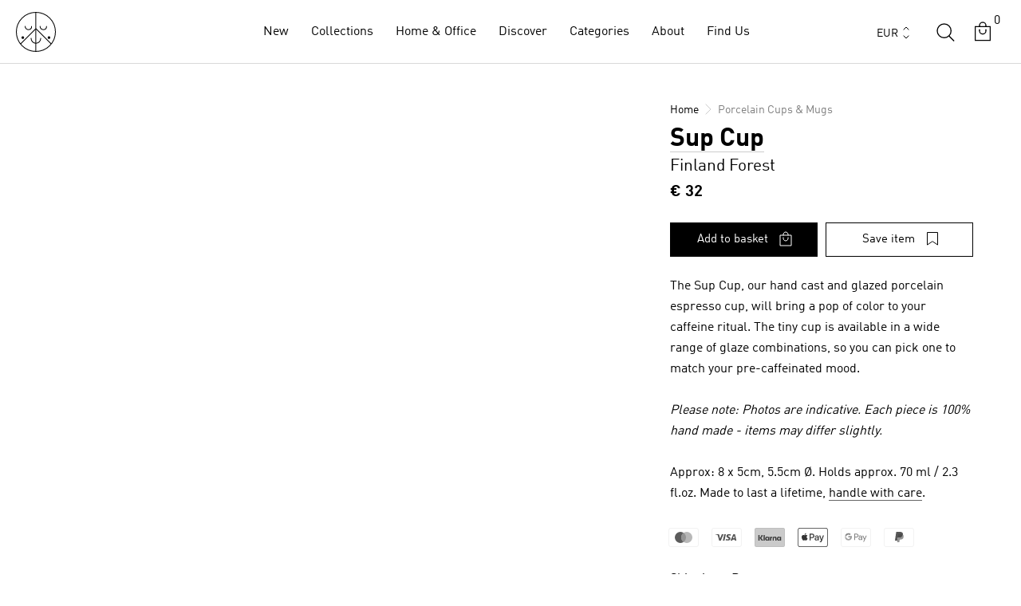

--- FILE ---
content_type: text/html; charset=utf-8
request_url: https://arhoj.com/collections/porcelain-cups-mugs/products/sup-cup-finland-forest
body_size: 77402
content:
<!doctype html>

<html class="no-js country-de" lang="en">
  <head>
    <meta name="google-site-verification" content="aG9i1c6HHL7nsSvKKDx49ffml75oZnq_7_mqX0JgetQ" />
    <meta charset="utf-8">
    <meta http-equiv="X-UA-Compatible" content="IE=edge,chrome=1">
    <meta name="viewport" content="width=device-width, initial-scale=1.0, height=device-height, minimum-scale=1.0, maximum-scale=5.0">
    <meta name="theme-color" content="">
    




    <title>
      Sup Cup
      - Finland Forest
       &ndash; Studio Arhoj Store
    </title><meta name="description" content="The Sup Cup, our hand cast and glazed porcelain espresso cup, will bring a pop of color to your caffeine ritual. The tiny cup is available in a wide range of glaze combinations, so you can pick one to match your pre-caffeinated mood.Please note: Photos are indicative. Each piece is 100% hand made - items may differ sli"><link rel="canonical" href="https://arhoj.com/products/sup-cup-finland-forest"><link rel="shortcut icon" href="//arhoj.com/cdn/shop/files/favicon_f3dd8873-110e-4981-abee-6afee232bca9_96x.png?v=1667332019" type="image/png">
      <script src="//arhoj.com/cdn/shop/t/40/assets/prefetch.js?v=38228135276788924861756120612" type="text/javascript"></script>
    

    <script type="text/javascript">

/*! jQuery v3.3.1 | (c) JS Foundation and other contributors | jquery.org/license */
!function(e,t){"use strict";"object"==typeof module&&"object"==typeof module.exports?module.exports=e.document?t(e,!0):function(e){if(!e.document)throw new Error("jQuery requires a window with a document");return t(e)}:t(e)}("undefined"!=typeof window?window:this,function(e,t){"use strict";var n=[],r=e.document,i=Object.getPrototypeOf,o=n.slice,a=n.concat,s=n.push,u=n.indexOf,l={},c=l.toString,f=l.hasOwnProperty,p=f.toString,d=p.call(Object),h={},g=function e(t){return"function"==typeof t&&"number"!=typeof t.nodeType},y=function e(t){return null!=t&&t===t.window},v={type:!0,src:!0,noModule:!0};function m(e,t,n){var i,o=(t=t||r).createElement("script");if(o.text=e,n)for(i in v)n[i]&&(o[i]=n[i]);t.head.appendChild(o).parentNode.removeChild(o)}function x(e){return null==e?e+"":"object"==typeof e||"function"==typeof e?l[c.call(e)]||"object":typeof e}var b="3.3.1",w=function(e,t){return new w.fn.init(e,t)},T=/^[\s\uFEFF\xA0]+|[\s\uFEFF\xA0]+$/g;w.fn=w.prototype={jquery:"3.3.1",constructor:w,length:0,toArray:function(){return o.call(this)},get:function(e){return null==e?o.call(this):e<0?this[e+this.length]:this[e]},pushStack:function(e){var t=w.merge(this.constructor(),e);return t.prevObject=this,t},each:function(e){return w.each(this,e)},map:function(e){return this.pushStack(w.map(this,function(t,n){return e.call(t,n,t)}))},slice:function(){return this.pushStack(o.apply(this,arguments))},first:function(){return this.eq(0)},last:function(){return this.eq(-1)},eq:function(e){var t=this.length,n=+e+(e<0?t:0);return this.pushStack(n>=0&&n<t?[this[n]]:[])},end:function(){return this.prevObject||this.constructor()},push:s,sort:n.sort,splice:n.splice},w.extend=w.fn.extend=function(){var e,t,n,r,i,o,a=arguments[0]||{},s=1,u=arguments.length,l=!1;for("boolean"==typeof a&&(l=a,a=arguments[s]||{},s++),"object"==typeof a||g(a)||(a={}),s===u&&(a=this,s--);s<u;s++)if(null!=(e=arguments[s]))for(t in e)n=a[t],a!==(r=e[t])&&(l&&r&&(w.isPlainObject(r)||(i=Array.isArray(r)))?(i?(i=!1,o=n&&Array.isArray(n)?n:[]):o=n&&w.isPlainObject(n)?n:{},a[t]=w.extend(l,o,r)):void 0!==r&&(a[t]=r));return a},w.extend({expando:"jQuery"+("3.3.1"+Math.random()).replace(/\D/g,""),isReady:!0,error:function(e){throw new Error(e)},noop:function(){},isPlainObject:function(e){var t,n;return!(!e||"[object Object]"!==c.call(e))&&(!(t=i(e))||"function"==typeof(n=f.call(t,"constructor")&&t.constructor)&&p.call(n)===d)},isEmptyObject:function(e){var t;for(t in e)return!1;return!0},globalEval:function(e){m(e)},each:function(e,t){var n,r=0;if(C(e)){for(n=e.length;r<n;r++)if(!1===t.call(e[r],r,e[r]))break}else for(r in e)if(!1===t.call(e[r],r,e[r]))break;return e},trim:function(e){return null==e?"":(e+"").replace(T,"")},makeArray:function(e,t){var n=t||[];return null!=e&&(C(Object(e))?w.merge(n,"string"==typeof e?[e]:e):s.call(n,e)),n},inArray:function(e,t,n){return null==t?-1:u.call(t,e,n)},merge:function(e,t){for(var n=+t.length,r=0,i=e.length;r<n;r++)e[i++]=t[r];return e.length=i,e},grep:function(e,t,n){for(var r,i=[],o=0,a=e.length,s=!n;o<a;o++)(r=!t(e[o],o))!==s&&i.push(e[o]);return i},map:function(e,t,n){var r,i,o=0,s=[];if(C(e))for(r=e.length;o<r;o++)null!=(i=t(e[o],o,n))&&s.push(i);else for(o in e)null!=(i=t(e[o],o,n))&&s.push(i);return a.apply([],s)},guid:1,support:h}),"function"==typeof Symbol&&(w.fn[Symbol.iterator]=n[Symbol.iterator]),w.each("Boolean Number String Function Array Date RegExp Object Error Symbol".split(" "),function(e,t){l["[object "+t+"]"]=t.toLowerCase()});function C(e){var t=!!e&&"length"in e&&e.length,n=x(e);return!g(e)&&!y(e)&&("array"===n||0===t||"number"==typeof t&&t>0&&t-1 in e)}var E=function(e){var t,n,r,i,o,a,s,u,l,c,f,p,d,h,g,y,v,m,x,b="sizzle"+1*new Date,w=e.document,T=0,C=0,E=ae(),k=ae(),S=ae(),D=function(e,t){return e===t&&(f=!0),0},N={}.hasOwnProperty,A=[],j=A.pop,q=A.push,L=A.push,H=A.slice,O=function(e,t){for(var n=0,r=e.length;n<r;n++)if(e[n]===t)return n;return-1},P="checked|selected|async|autofocus|autoplay|controls|defer|disabled|hidden|ismap|loop|multiple|open|readonly|required|scoped",M="[\\x20\\t\\r\\n\\f]",R="(?:\\\\.|[\\w-]|[^\0-\\xa0])+",I="\\["+M+"*("+R+")(?:"+M+"*([*^$|!~]?=)"+M+"*(?:'((?:\\\\.|[^\\\\'])*)'|\"((?:\\\\.|[^\\\\\"])*)\"|("+R+"))|)"+M+"*\\]",W=":("+R+")(?:\\((('((?:\\\\.|[^\\\\'])*)'|\"((?:\\\\.|[^\\\\\"])*)\")|((?:\\\\.|[^\\\\()[\\]]|"+I+")*)|.*)\\)|)",$=new RegExp(M+"+","g"),B=new RegExp("^"+M+"+|((?:^|[^\\\\])(?:\\\\.)*)"+M+"+$","g"),F=new RegExp("^"+M+"*,"+M+"*"),_=new RegExp("^"+M+"*([>+~]|"+M+")"+M+"*"),z=new RegExp("="+M+"*([^\\]'\"]*?)"+M+"*\\]","g"),X=new RegExp(W),U=new RegExp("^"+R+"$"),V={ID:new RegExp("^#("+R+")"),CLASS:new RegExp("^\\.("+R+")"),TAG:new RegExp("^("+R+"|[*])"),ATTR:new RegExp("^"+I),PSEUDO:new RegExp("^"+W),CHILD:new RegExp("^:(only|first|last|nth|nth-last)-(child|of-type)(?:\\("+M+"*(even|odd|(([+-]|)(\\d*)n|)"+M+"*(?:([+-]|)"+M+"*(\\d+)|))"+M+"*\\)|)","i"),bool:new RegExp("^(?:"+P+")$","i"),needsContext:new RegExp("^"+M+"*[>+~]|:(even|odd|eq|gt|lt|nth|first|last)(?:\\("+M+"*((?:-\\d)?\\d*)"+M+"*\\)|)(?=[^-]|$)","i")},G=/^(?:input|select|textarea|button)$/i,Y=/^h\d$/i,Q=/^[^{]+\{\s*\[native \w/,J=/^(?:#([\w-]+)|(\w+)|\.([\w-]+))$/,K=/[+~]/,Z=new RegExp("\\\\([\\da-f]{1,6}"+M+"?|("+M+")|.)","ig"),ee=function(e,t,n){var r="0x"+t-65536;return r!==r||n?t:r<0?String.fromCharCode(r+65536):String.fromCharCode(r>>10|55296,1023&r|56320)},te=/([\0-\x1f\x7f]|^-?\d)|^-$|[^\0-\x1f\x7f-\uFFFF\w-]/g,ne=function(e,t){return t?"\0"===e?"\ufffd":e.slice(0,-1)+"\\"+e.charCodeAt(e.length-1).toString(16)+" ":"\\"+e},re=function(){p()},ie=me(function(e){return!0===e.disabled&&("form"in e||"label"in e)},{dir:"parentNode",next:"legend"});try{L.apply(A=H.call(w.childNodes),w.childNodes),A[w.childNodes.length].nodeType}catch(e){L={apply:A.length?function(e,t){q.apply(e,H.call(t))}:function(e,t){var n=e.length,r=0;while(e[n++]=t[r++]);e.length=n-1}}}function oe(e,t,r,i){var o,s,l,c,f,h,v,m=t&&t.ownerDocument,T=t?t.nodeType:9;if(r=r||[],"string"!=typeof e||!e||1!==T&&9!==T&&11!==T)return r;if(!i&&((t?t.ownerDocument||t:w)!==d&&p(t),t=t||d,g)){if(11!==T&&(f=J.exec(e)))if(o=f[1]){if(9===T){if(!(l=t.getElementById(o)))return r;if(l.id===o)return r.push(l),r}else if(m&&(l=m.getElementById(o))&&x(t,l)&&l.id===o)return r.push(l),r}else{if(f[2])return L.apply(r,t.getElementsByTagName(e)),r;if((o=f[3])&&n.getElementsByClassName&&t.getElementsByClassName)return L.apply(r,t.getElementsByClassName(o)),r}if(n.qsa&&!S[e+" "]&&(!y||!y.test(e))){if(1!==T)m=t,v=e;else if("object"!==t.nodeName.toLowerCase()){(c=t.getAttribute("id"))?c=c.replace(te,ne):t.setAttribute("id",c=b),s=(h=a(e)).length;while(s--)h[s]="#"+c+" "+ve(h[s]);v=h.join(","),m=K.test(e)&&ge(t.parentNode)||t}if(v)try{return L.apply(r,m.querySelectorAll(v)),r}catch(e){}finally{c===b&&t.removeAttribute("id")}}}return u(e.replace(B,"$1"),t,r,i)}function ae(){var e=[];function t(n,i){return e.push(n+" ")>r.cacheLength&&delete t[e.shift()],t[n+" "]=i}return t}function se(e){return e[b]=!0,e}function ue(e){var t=d.createElement("fieldset");try{return!!e(t)}catch(e){return!1}finally{t.parentNode&&t.parentNode.removeChild(t),t=null}}function le(e,t){var n=e.split("|"),i=n.length;while(i--)r.attrHandle[n[i]]=t}function ce(e,t){var n=t&&e,r=n&&1===e.nodeType&&1===t.nodeType&&e.sourceIndex-t.sourceIndex;if(r)return r;if(n)while(n=n.nextSibling)if(n===t)return-1;return e?1:-1}function fe(e){return function(t){return"input"===t.nodeName.toLowerCase()&&t.type===e}}function pe(e){return function(t){var n=t.nodeName.toLowerCase();return("input"===n||"button"===n)&&t.type===e}}function de(e){return function(t){return"form"in t?t.parentNode&&!1===t.disabled?"label"in t?"label"in t.parentNode?t.parentNode.disabled===e:t.disabled===e:t.isDisabled===e||t.isDisabled!==!e&&ie(t)===e:t.disabled===e:"label"in t&&t.disabled===e}}function he(e){return se(function(t){return t=+t,se(function(n,r){var i,o=e([],n.length,t),a=o.length;while(a--)n[i=o[a]]&&(n[i]=!(r[i]=n[i]))})})}function ge(e){return e&&"undefined"!=typeof e.getElementsByTagName&&e}n=oe.support={},o=oe.isXML=function(e){var t=e&&(e.ownerDocument||e).documentElement;return!!t&&"HTML"!==t.nodeName},p=oe.setDocument=function(e){var t,i,a=e?e.ownerDocument||e:w;return a!==d&&9===a.nodeType&&a.documentElement?(d=a,h=d.documentElement,g=!o(d),w!==d&&(i=d.defaultView)&&i.top!==i&&(i.addEventListener?i.addEventListener("unload",re,!1):i.attachEvent&&i.attachEvent("onunload",re)),n.attributes=ue(function(e){return e.className="i",!e.getAttribute("className")}),n.getElementsByTagName=ue(function(e){return e.appendChild(d.createComment("")),!e.getElementsByTagName("*").length}),n.getElementsByClassName=Q.test(d.getElementsByClassName),n.getById=ue(function(e){return h.appendChild(e).id=b,!d.getElementsByName||!d.getElementsByName(b).length}),n.getById?(r.filter.ID=function(e){var t=e.replace(Z,ee);return function(e){return e.getAttribute("id")===t}},r.find.ID=function(e,t){if("undefined"!=typeof t.getElementById&&g){var n=t.getElementById(e);return n?[n]:[]}}):(r.filter.ID=function(e){var t=e.replace(Z,ee);return function(e){var n="undefined"!=typeof e.getAttributeNode&&e.getAttributeNode("id");return n&&n.value===t}},r.find.ID=function(e,t){if("undefined"!=typeof t.getElementById&&g){var n,r,i,o=t.getElementById(e);if(o){if((n=o.getAttributeNode("id"))&&n.value===e)return[o];i=t.getElementsByName(e),r=0;while(o=i[r++])if((n=o.getAttributeNode("id"))&&n.value===e)return[o]}return[]}}),r.find.TAG=n.getElementsByTagName?function(e,t){return"undefined"!=typeof t.getElementsByTagName?t.getElementsByTagName(e):n.qsa?t.querySelectorAll(e):void 0}:function(e,t){var n,r=[],i=0,o=t.getElementsByTagName(e);if("*"===e){while(n=o[i++])1===n.nodeType&&r.push(n);return r}return o},r.find.CLASS=n.getElementsByClassName&&function(e,t){if("undefined"!=typeof t.getElementsByClassName&&g)return t.getElementsByClassName(e)},v=[],y=[],(n.qsa=Q.test(d.querySelectorAll))&&(ue(function(e){h.appendChild(e).innerHTML="<a id='"+b+"'></a><select id='"+b+"-\r\\' msallowcapture=''><option selected=''></option></select>",e.querySelectorAll("[msallowcapture^='']").length&&y.push("[*^$]="+M+"*(?:''|\"\")"),e.querySelectorAll("[selected]").length||y.push("\\["+M+"*(?:value|"+P+")"),e.querySelectorAll("[id~="+b+"-]").length||y.push("~="),e.querySelectorAll(":checked").length||y.push(":checked"),e.querySelectorAll("a#"+b+"+*").length||y.push(".#.+[+~]")}),ue(function(e){e.innerHTML="<a href='' disabled='disabled'></a><select disabled='disabled'><option/></select>";var t=d.createElement("input");t.setAttribute("type","hidden"),e.appendChild(t).setAttribute("name","D"),e.querySelectorAll("[name=d]").length&&y.push("name"+M+"*[*^$|!~]?="),2!==e.querySelectorAll(":enabled").length&&y.push(":enabled",":disabled"),h.appendChild(e).disabled=!0,2!==e.querySelectorAll(":disabled").length&&y.push(":enabled",":disabled"),e.querySelectorAll("*,:x"),y.push(",.*:")})),(n.matchesSelector=Q.test(m=h.matches||h.webkitMatchesSelector||h.mozMatchesSelector||h.oMatchesSelector||h.msMatchesSelector))&&ue(function(e){n.disconnectedMatch=m.call(e,"*"),m.call(e,"[s!='']:x"),v.push("!=",W)}),y=y.length&&new RegExp(y.join("|")),v=v.length&&new RegExp(v.join("|")),t=Q.test(h.compareDocumentPosition),x=t||Q.test(h.contains)?function(e,t){var n=9===e.nodeType?e.documentElement:e,r=t&&t.parentNode;return e===r||!(!r||1!==r.nodeType||!(n.contains?n.contains(r):e.compareDocumentPosition&&16&e.compareDocumentPosition(r)))}:function(e,t){if(t)while(t=t.parentNode)if(t===e)return!0;return!1},D=t?function(e,t){if(e===t)return f=!0,0;var r=!e.compareDocumentPosition-!t.compareDocumentPosition;return r||(1&(r=(e.ownerDocument||e)===(t.ownerDocument||t)?e.compareDocumentPosition(t):1)||!n.sortDetached&&t.compareDocumentPosition(e)===r?e===d||e.ownerDocument===w&&x(w,e)?-1:t===d||t.ownerDocument===w&&x(w,t)?1:c?O(c,e)-O(c,t):0:4&r?-1:1)}:function(e,t){if(e===t)return f=!0,0;var n,r=0,i=e.parentNode,o=t.parentNode,a=[e],s=[t];if(!i||!o)return e===d?-1:t===d?1:i?-1:o?1:c?O(c,e)-O(c,t):0;if(i===o)return ce(e,t);n=e;while(n=n.parentNode)a.unshift(n);n=t;while(n=n.parentNode)s.unshift(n);while(a[r]===s[r])r++;return r?ce(a[r],s[r]):a[r]===w?-1:s[r]===w?1:0},d):d},oe.matches=function(e,t){return oe(e,null,null,t)},oe.matchesSelector=function(e,t){if((e.ownerDocument||e)!==d&&p(e),t=t.replace(z,"='$1']"),n.matchesSelector&&g&&!S[t+" "]&&(!v||!v.test(t))&&(!y||!y.test(t)))try{var r=m.call(e,t);if(r||n.disconnectedMatch||e.document&&11!==e.document.nodeType)return r}catch(e){}return oe(t,d,null,[e]).length>0},oe.contains=function(e,t){return(e.ownerDocument||e)!==d&&p(e),x(e,t)},oe.attr=function(e,t){(e.ownerDocument||e)!==d&&p(e);var i=r.attrHandle[t.toLowerCase()],o=i&&N.call(r.attrHandle,t.toLowerCase())?i(e,t,!g):void 0;return void 0!==o?o:n.attributes||!g?e.getAttribute(t):(o=e.getAttributeNode(t))&&o.specified?o.value:null},oe.escape=function(e){return(e+"").replace(te,ne)},oe.error=function(e){throw new Error("Syntax error, unrecognized expression: "+e)},oe.uniqueSort=function(e){var t,r=[],i=0,o=0;if(f=!n.detectDuplicates,c=!n.sortStable&&e.slice(0),e.sort(D),f){while(t=e[o++])t===e[o]&&(i=r.push(o));while(i--)e.splice(r[i],1)}return c=null,e},i=oe.getText=function(e){var t,n="",r=0,o=e.nodeType;if(o){if(1===o||9===o||11===o){if("string"==typeof e.textContent)return e.textContent;for(e=e.firstChild;e;e=e.nextSibling)n+=i(e)}else if(3===o||4===o)return e.nodeValue}else while(t=e[r++])n+=i(t);return n},(r=oe.selectors={cacheLength:50,createPseudo:se,match:V,attrHandle:{},find:{},relative:{">":{dir:"parentNode",first:!0}," ":{dir:"parentNode"},"+":{dir:"previousSibling",first:!0},"~":{dir:"previousSibling"}},preFilter:{ATTR:function(e){return e[1]=e[1].replace(Z,ee),e[3]=(e[3]||e[4]||e[5]||"").replace(Z,ee),"~="===e[2]&&(e[3]=" "+e[3]+" "),e.slice(0,4)},CHILD:function(e){return e[1]=e[1].toLowerCase(),"nth"===e[1].slice(0,3)?(e[3]||oe.error(e[0]),e[4]=+(e[4]?e[5]+(e[6]||1):2*("even"===e[3]||"odd"===e[3])),e[5]=+(e[7]+e[8]||"odd"===e[3])):e[3]&&oe.error(e[0]),e},PSEUDO:function(e){var t,n=!e[6]&&e[2];return V.CHILD.test(e[0])?null:(e[3]?e[2]=e[4]||e[5]||"":n&&X.test(n)&&(t=a(n,!0))&&(t=n.indexOf(")",n.length-t)-n.length)&&(e[0]=e[0].slice(0,t),e[2]=n.slice(0,t)),e.slice(0,3))}},filter:{TAG:function(e){var t=e.replace(Z,ee).toLowerCase();return"*"===e?function(){return!0}:function(e){return e.nodeName&&e.nodeName.toLowerCase()===t}},CLASS:function(e){var t=E[e+" "];return t||(t=new RegExp("(^|"+M+")"+e+"("+M+"|$)"))&&E(e,function(e){return t.test("string"==typeof e.className&&e.className||"undefined"!=typeof e.getAttribute&&e.getAttribute("class")||"")})},ATTR:function(e,t,n){return function(r){var i=oe.attr(r,e);return null==i?"!="===t:!t||(i+="","="===t?i===n:"!="===t?i!==n:"^="===t?n&&0===i.indexOf(n):"*="===t?n&&i.indexOf(n)>-1:"$="===t?n&&i.slice(-n.length)===n:"~="===t?(" "+i.replace($," ")+" ").indexOf(n)>-1:"|="===t&&(i===n||i.slice(0,n.length+1)===n+"-"))}},CHILD:function(e,t,n,r,i){var o="nth"!==e.slice(0,3),a="last"!==e.slice(-4),s="of-type"===t;return 1===r&&0===i?function(e){return!!e.parentNode}:function(t,n,u){var l,c,f,p,d,h,g=o!==a?"nextSibling":"previousSibling",y=t.parentNode,v=s&&t.nodeName.toLowerCase(),m=!u&&!s,x=!1;if(y){if(o){while(g){p=t;while(p=p[g])if(s?p.nodeName.toLowerCase()===v:1===p.nodeType)return!1;h=g="only"===e&&!h&&"nextSibling"}return!0}if(h=[a?y.firstChild:y.lastChild],a&&m){x=(d=(l=(c=(f=(p=y)[b]||(p[b]={}))[p.uniqueID]||(f[p.uniqueID]={}))[e]||[])[0]===T&&l[1])&&l[2],p=d&&y.childNodes[d];while(p=++d&&p&&p[g]||(x=d=0)||h.pop())if(1===p.nodeType&&++x&&p===t){c[e]=[T,d,x];break}}else if(m&&(x=d=(l=(c=(f=(p=t)[b]||(p[b]={}))[p.uniqueID]||(f[p.uniqueID]={}))[e]||[])[0]===T&&l[1]),!1===x)while(p=++d&&p&&p[g]||(x=d=0)||h.pop())if((s?p.nodeName.toLowerCase()===v:1===p.nodeType)&&++x&&(m&&((c=(f=p[b]||(p[b]={}))[p.uniqueID]||(f[p.uniqueID]={}))[e]=[T,x]),p===t))break;return(x-=i)===r||x%r==0&&x/r>=0}}},PSEUDO:function(e,t){var n,i=r.pseudos[e]||r.setFilters[e.toLowerCase()]||oe.error("unsupported pseudo: "+e);return i[b]?i(t):i.length>1?(n=[e,e,"",t],r.setFilters.hasOwnProperty(e.toLowerCase())?se(function(e,n){var r,o=i(e,t),a=o.length;while(a--)e[r=O(e,o[a])]=!(n[r]=o[a])}):function(e){return i(e,0,n)}):i}},pseudos:{not:se(function(e){var t=[],n=[],r=s(e.replace(B,"$1"));return r[b]?se(function(e,t,n,i){var o,a=r(e,null,i,[]),s=e.length;while(s--)(o=a[s])&&(e[s]=!(t[s]=o))}):function(e,i,o){return t[0]=e,r(t,null,o,n),t[0]=null,!n.pop()}}),has:se(function(e){return function(t){return oe(e,t).length>0}}),contains:se(function(e){return e=e.replace(Z,ee),function(t){return(t.textContent||t.innerText||i(t)).indexOf(e)>-1}}),lang:se(function(e){return U.test(e||"")||oe.error("unsupported lang: "+e),e=e.replace(Z,ee).toLowerCase(),function(t){var n;do{if(n=g?t.lang:t.getAttribute("xml:lang")||t.getAttribute("lang"))return(n=n.toLowerCase())===e||0===n.indexOf(e+"-")}while((t=t.parentNode)&&1===t.nodeType);return!1}}),target:function(t){var n=e.location&&e.location.hash;return n&&n.slice(1)===t.id},root:function(e){return e===h},focus:function(e){return e===d.activeElement&&(!d.hasFocus||d.hasFocus())&&!!(e.type||e.href||~e.tabIndex)},enabled:de(!1),disabled:de(!0),checked:function(e){var t=e.nodeName.toLowerCase();return"input"===t&&!!e.checked||"option"===t&&!!e.selected},selected:function(e){return e.parentNode&&e.parentNode.selectedIndex,!0===e.selected},empty:function(e){for(e=e.firstChild;e;e=e.nextSibling)if(e.nodeType<6)return!1;return!0},parent:function(e){return!r.pseudos.empty(e)},header:function(e){return Y.test(e.nodeName)},input:function(e){return G.test(e.nodeName)},button:function(e){var t=e.nodeName.toLowerCase();return"input"===t&&"button"===e.type||"button"===t},text:function(e){var t;return"input"===e.nodeName.toLowerCase()&&"text"===e.type&&(null==(t=e.getAttribute("type"))||"text"===t.toLowerCase())},first:he(function(){return[0]}),last:he(function(e,t){return[t-1]}),eq:he(function(e,t,n){return[n<0?n+t:n]}),even:he(function(e,t){for(var n=0;n<t;n+=2)e.push(n);return e}),odd:he(function(e,t){for(var n=1;n<t;n+=2)e.push(n);return e}),lt:he(function(e,t,n){for(var r=n<0?n+t:n;--r>=0;)e.push(r);return e}),gt:he(function(e,t,n){for(var r=n<0?n+t:n;++r<t;)e.push(r);return e})}}).pseudos.nth=r.pseudos.eq;for(t in{radio:!0,checkbox:!0,file:!0,password:!0,image:!0})r.pseudos[t]=fe(t);for(t in{submit:!0,reset:!0})r.pseudos[t]=pe(t);function ye(){}ye.prototype=r.filters=r.pseudos,r.setFilters=new ye,a=oe.tokenize=function(e,t){var n,i,o,a,s,u,l,c=k[e+" "];if(c)return t?0:c.slice(0);s=e,u=[],l=r.preFilter;while(s){n&&!(i=F.exec(s))||(i&&(s=s.slice(i[0].length)||s),u.push(o=[])),n=!1,(i=_.exec(s))&&(n=i.shift(),o.push({value:n,type:i[0].replace(B," ")}),s=s.slice(n.length));for(a in r.filter)!(i=V[a].exec(s))||l[a]&&!(i=l[a](i))||(n=i.shift(),o.push({value:n,type:a,matches:i}),s=s.slice(n.length));if(!n)break}return t?s.length:s?oe.error(e):k(e,u).slice(0)};function ve(e){for(var t=0,n=e.length,r="";t<n;t++)r+=e[t].value;return r}function me(e,t,n){var r=t.dir,i=t.next,o=i||r,a=n&&"parentNode"===o,s=C++;return t.first?function(t,n,i){while(t=t[r])if(1===t.nodeType||a)return e(t,n,i);return!1}:function(t,n,u){var l,c,f,p=[T,s];if(u){while(t=t[r])if((1===t.nodeType||a)&&e(t,n,u))return!0}else while(t=t[r])if(1===t.nodeType||a)if(f=t[b]||(t[b]={}),c=f[t.uniqueID]||(f[t.uniqueID]={}),i&&i===t.nodeName.toLowerCase())t=t[r]||t;else{if((l=c[o])&&l[0]===T&&l[1]===s)return p[2]=l[2];if(c[o]=p,p[2]=e(t,n,u))return!0}return!1}}function xe(e){return e.length>1?function(t,n,r){var i=e.length;while(i--)if(!e[i](t,n,r))return!1;return!0}:e[0]}function be(e,t,n){for(var r=0,i=t.length;r<i;r++)oe(e,t[r],n);return n}function we(e,t,n,r,i){for(var o,a=[],s=0,u=e.length,l=null!=t;s<u;s++)(o=e[s])&&(n&&!n(o,r,i)||(a.push(o),l&&t.push(s)));return a}function Te(e,t,n,r,i,o){return r&&!r[b]&&(r=Te(r)),i&&!i[b]&&(i=Te(i,o)),se(function(o,a,s,u){var l,c,f,p=[],d=[],h=a.length,g=o||be(t||"*",s.nodeType?[s]:s,[]),y=!e||!o&&t?g:we(g,p,e,s,u),v=n?i||(o?e:h||r)?[]:a:y;if(n&&n(y,v,s,u),r){l=we(v,d),r(l,[],s,u),c=l.length;while(c--)(f=l[c])&&(v[d[c]]=!(y[d[c]]=f))}if(o){if(i||e){if(i){l=[],c=v.length;while(c--)(f=v[c])&&l.push(y[c]=f);i(null,v=[],l,u)}c=v.length;while(c--)(f=v[c])&&(l=i?O(o,f):p[c])>-1&&(o[l]=!(a[l]=f))}}else v=we(v===a?v.splice(h,v.length):v),i?i(null,a,v,u):L.apply(a,v)})}function Ce(e){for(var t,n,i,o=e.length,a=r.relative[e[0].type],s=a||r.relative[" "],u=a?1:0,c=me(function(e){return e===t},s,!0),f=me(function(e){return O(t,e)>-1},s,!0),p=[function(e,n,r){var i=!a&&(r||n!==l)||((t=n).nodeType?c(e,n,r):f(e,n,r));return t=null,i}];u<o;u++)if(n=r.relative[e[u].type])p=[me(xe(p),n)];else{if((n=r.filter[e[u].type].apply(null,e[u].matches))[b]){for(i=++u;i<o;i++)if(r.relative[e[i].type])break;return Te(u>1&&xe(p),u>1&&ve(e.slice(0,u-1).concat({value:" "===e[u-2].type?"*":""})).replace(B,"$1"),n,u<i&&Ce(e.slice(u,i)),i<o&&Ce(e=e.slice(i)),i<o&&ve(e))}p.push(n)}return xe(p)}function Ee(e,t){var n=t.length>0,i=e.length>0,o=function(o,a,s,u,c){var f,h,y,v=0,m="0",x=o&&[],b=[],w=l,C=o||i&&r.find.TAG("*",c),E=T+=null==w?1:Math.random()||.1,k=C.length;for(c&&(l=a===d||a||c);m!==k&&null!=(f=C[m]);m++){if(i&&f){h=0,a||f.ownerDocument===d||(p(f),s=!g);while(y=e[h++])if(y(f,a||d,s)){u.push(f);break}c&&(T=E)}n&&((f=!y&&f)&&v--,o&&x.push(f))}if(v+=m,n&&m!==v){h=0;while(y=t[h++])y(x,b,a,s);if(o){if(v>0)while(m--)x[m]||b[m]||(b[m]=j.call(u));b=we(b)}L.apply(u,b),c&&!o&&b.length>0&&v+t.length>1&&oe.uniqueSort(u)}return c&&(T=E,l=w),x};return n?se(o):o}return s=oe.compile=function(e,t){var n,r=[],i=[],o=S[e+" "];if(!o){t||(t=a(e)),n=t.length;while(n--)(o=Ce(t[n]))[b]?r.push(o):i.push(o);(o=S(e,Ee(i,r))).selector=e}return o},u=oe.select=function(e,t,n,i){var o,u,l,c,f,p="function"==typeof e&&e,d=!i&&a(e=p.selector||e);if(n=n||[],1===d.length){if((u=d[0]=d[0].slice(0)).length>2&&"ID"===(l=u[0]).type&&9===t.nodeType&&g&&r.relative[u[1].type]){if(!(t=(r.find.ID(l.matches[0].replace(Z,ee),t)||[])[0]))return n;p&&(t=t.parentNode),e=e.slice(u.shift().value.length)}o=V.needsContext.test(e)?0:u.length;while(o--){if(l=u[o],r.relative[c=l.type])break;if((f=r.find[c])&&(i=f(l.matches[0].replace(Z,ee),K.test(u[0].type)&&ge(t.parentNode)||t))){if(u.splice(o,1),!(e=i.length&&ve(u)))return L.apply(n,i),n;break}}}return(p||s(e,d))(i,t,!g,n,!t||K.test(e)&&ge(t.parentNode)||t),n},n.sortStable=b.split("").sort(D).join("")===b,n.detectDuplicates=!!f,p(),n.sortDetached=ue(function(e){return 1&e.compareDocumentPosition(d.createElement("fieldset"))}),ue(function(e){return e.innerHTML="<a href='#'></a>","#"===e.firstChild.getAttribute("href")})||le("type|href|height|width",function(e,t,n){if(!n)return e.getAttribute(t,"type"===t.toLowerCase()?1:2)}),n.attributes&&ue(function(e){return e.innerHTML="<input/>",e.firstChild.setAttribute("value",""),""===e.firstChild.getAttribute("value")})||le("value",function(e,t,n){if(!n&&"input"===e.nodeName.toLowerCase())return e.defaultValue}),ue(function(e){return null==e.getAttribute("disabled")})||le(P,function(e,t,n){var r;if(!n)return!0===e[t]?t.toLowerCase():(r=e.getAttributeNode(t))&&r.specified?r.value:null}),oe}(e);w.find=E,w.expr=E.selectors,w.expr[":"]=w.expr.pseudos,w.uniqueSort=w.unique=E.uniqueSort,w.text=E.getText,w.isXMLDoc=E.isXML,w.contains=E.contains,w.escapeSelector=E.escape;var k=function(e,t,n){var r=[],i=void 0!==n;while((e=e[t])&&9!==e.nodeType)if(1===e.nodeType){if(i&&w(e).is(n))break;r.push(e)}return r},S=function(e,t){for(var n=[];e;e=e.nextSibling)1===e.nodeType&&e!==t&&n.push(e);return n},D=w.expr.match.needsContext;function N(e,t){return e.nodeName&&e.nodeName.toLowerCase()===t.toLowerCase()}var A=/^<([a-z][^\/\0>:\x20\t\r\n\f]*)[\x20\t\r\n\f]*\/?>(?:<\/\1>|)$/i;function j(e,t,n){return g(t)?w.grep(e,function(e,r){return!!t.call(e,r,e)!==n}):t.nodeType?w.grep(e,function(e){return e===t!==n}):"string"!=typeof t?w.grep(e,function(e){return u.call(t,e)>-1!==n}):w.filter(t,e,n)}w.filter=function(e,t,n){var r=t[0];return n&&(e=":not("+e+")"),1===t.length&&1===r.nodeType?w.find.matchesSelector(r,e)?[r]:[]:w.find.matches(e,w.grep(t,function(e){return 1===e.nodeType}))},w.fn.extend({find:function(e){var t,n,r=this.length,i=this;if("string"!=typeof e)return this.pushStack(w(e).filter(function(){for(t=0;t<r;t++)if(w.contains(i[t],this))return!0}));for(n=this.pushStack([]),t=0;t<r;t++)w.find(e,i[t],n);return r>1?w.uniqueSort(n):n},filter:function(e){return this.pushStack(j(this,e||[],!1))},not:function(e){return this.pushStack(j(this,e||[],!0))},is:function(e){return!!j(this,"string"==typeof e&&D.test(e)?w(e):e||[],!1).length}});var q,L=/^(?:\s*(<[\w\W]+>)[^>]*|#([\w-]+))$/;(w.fn.init=function(e,t,n){var i,o;if(!e)return this;if(n=n||q,"string"==typeof e){if(!(i="<"===e[0]&&">"===e[e.length-1]&&e.length>=3?[null,e,null]:L.exec(e))||!i[1]&&t)return!t||t.jquery?(t||n).find(e):this.constructor(t).find(e);if(i[1]){if(t=t instanceof w?t[0]:t,w.merge(this,w.parseHTML(i[1],t&&t.nodeType?t.ownerDocument||t:r,!0)),A.test(i[1])&&w.isPlainObject(t))for(i in t)g(this[i])?this[i](t[i]):this.attr(i,t[i]);return this}return(o=r.getElementById(i[2]))&&(this[0]=o,this.length=1),this}return e.nodeType?(this[0]=e,this.length=1,this):g(e)?void 0!==n.ready?n.ready(e):e(w):w.makeArray(e,this)}).prototype=w.fn,q=w(r);var H=/^(?:parents|prev(?:Until|All))/,O={children:!0,contents:!0,next:!0,prev:!0};w.fn.extend({has:function(e){var t=w(e,this),n=t.length;return this.filter(function(){for(var e=0;e<n;e++)if(w.contains(this,t[e]))return!0})},closest:function(e,t){var n,r=0,i=this.length,o=[],a="string"!=typeof e&&w(e);if(!D.test(e))for(;r<i;r++)for(n=this[r];n&&n!==t;n=n.parentNode)if(n.nodeType<11&&(a?a.index(n)>-1:1===n.nodeType&&w.find.matchesSelector(n,e))){o.push(n);break}return this.pushStack(o.length>1?w.uniqueSort(o):o)},index:function(e){return e?"string"==typeof e?u.call(w(e),this[0]):u.call(this,e.jquery?e[0]:e):this[0]&&this[0].parentNode?this.first().prevAll().length:-1},add:function(e,t){return this.pushStack(w.uniqueSort(w.merge(this.get(),w(e,t))))},addBack:function(e){return this.add(null==e?this.prevObject:this.prevObject.filter(e))}});function P(e,t){while((e=e[t])&&1!==e.nodeType);return e}w.each({parent:function(e){var t=e.parentNode;return t&&11!==t.nodeType?t:null},parents:function(e){return k(e,"parentNode")},parentsUntil:function(e,t,n){return k(e,"parentNode",n)},next:function(e){return P(e,"nextSibling")},prev:function(e){return P(e,"previousSibling")},nextAll:function(e){return k(e,"nextSibling")},prevAll:function(e){return k(e,"previousSibling")},nextUntil:function(e,t,n){return k(e,"nextSibling",n)},prevUntil:function(e,t,n){return k(e,"previousSibling",n)},siblings:function(e){return S((e.parentNode||{}).firstChild,e)},children:function(e){return S(e.firstChild)},contents:function(e){return N(e,"iframe")?e.contentDocument:(N(e,"template")&&(e=e.content||e),w.merge([],e.childNodes))}},function(e,t){w.fn[e]=function(n,r){var i=w.map(this,t,n);return"Until"!==e.slice(-5)&&(r=n),r&&"string"==typeof r&&(i=w.filter(r,i)),this.length>1&&(O[e]||w.uniqueSort(i),H.test(e)&&i.reverse()),this.pushStack(i)}});var M=/[^\x20\t\r\n\f]+/g;function R(e){var t={};return w.each(e.match(M)||[],function(e,n){t[n]=!0}),t}w.Callbacks=function(e){e="string"==typeof e?R(e):w.extend({},e);var t,n,r,i,o=[],a=[],s=-1,u=function(){for(i=i||e.once,r=t=!0;a.length;s=-1){n=a.shift();while(++s<o.length)!1===o[s].apply(n[0],n[1])&&e.stopOnFalse&&(s=o.length,n=!1)}e.memory||(n=!1),t=!1,i&&(o=n?[]:"")},l={add:function(){return o&&(n&&!t&&(s=o.length-1,a.push(n)),function t(n){w.each(n,function(n,r){g(r)?e.unique&&l.has(r)||o.push(r):r&&r.length&&"string"!==x(r)&&t(r)})}(arguments),n&&!t&&u()),this},remove:function(){return w.each(arguments,function(e,t){var n;while((n=w.inArray(t,o,n))>-1)o.splice(n,1),n<=s&&s--}),this},has:function(e){return e?w.inArray(e,o)>-1:o.length>0},empty:function(){return o&&(o=[]),this},disable:function(){return i=a=[],o=n="",this},disabled:function(){return!o},lock:function(){return i=a=[],n||t||(o=n=""),this},locked:function(){return!!i},fireWith:function(e,n){return i||(n=[e,(n=n||[]).slice?n.slice():n],a.push(n),t||u()),this},fire:function(){return l.fireWith(this,arguments),this},fired:function(){return!!r}};return l};function I(e){return e}function W(e){throw e}function $(e,t,n,r){var i;try{e&&g(i=e.promise)?i.call(e).done(t).fail(n):e&&g(i=e.then)?i.call(e,t,n):t.apply(void 0,[e].slice(r))}catch(e){n.apply(void 0,[e])}}w.extend({Deferred:function(t){var n=[["notify","progress",w.Callbacks("memory"),w.Callbacks("memory"),2],["resolve","done",w.Callbacks("once memory"),w.Callbacks("once memory"),0,"resolved"],["reject","fail",w.Callbacks("once memory"),w.Callbacks("once memory"),1,"rejected"]],r="pending",i={state:function(){return r},always:function(){return o.done(arguments).fail(arguments),this},"catch":function(e){return i.then(null,e)},pipe:function(){var e=arguments;return w.Deferred(function(t){w.each(n,function(n,r){var i=g(e[r[4]])&&e[r[4]];o[r[1]](function(){var e=i&&i.apply(this,arguments);e&&g(e.promise)?e.promise().progress(t.notify).done(t.resolve).fail(t.reject):t[r[0]+"With"](this,i?[e]:arguments)})}),e=null}).promise()},then:function(t,r,i){var o=0;function a(t,n,r,i){return function(){var s=this,u=arguments,l=function(){var e,l;if(!(t<o)){if((e=r.apply(s,u))===n.promise())throw new TypeError("Thenable self-resolution");l=e&&("object"==typeof e||"function"==typeof e)&&e.then,g(l)?i?l.call(e,a(o,n,I,i),a(o,n,W,i)):(o++,l.call(e,a(o,n,I,i),a(o,n,W,i),a(o,n,I,n.notifyWith))):(r!==I&&(s=void 0,u=[e]),(i||n.resolveWith)(s,u))}},c=i?l:function(){try{l()}catch(e){w.Deferred.exceptionHook&&w.Deferred.exceptionHook(e,c.stackTrace),t+1>=o&&(r!==W&&(s=void 0,u=[e]),n.rejectWith(s,u))}};t?c():(w.Deferred.getStackHook&&(c.stackTrace=w.Deferred.getStackHook()),e.setTimeout(c))}}return w.Deferred(function(e){n[0][3].add(a(0,e,g(i)?i:I,e.notifyWith)),n[1][3].add(a(0,e,g(t)?t:I)),n[2][3].add(a(0,e,g(r)?r:W))}).promise()},promise:function(e){return null!=e?w.extend(e,i):i}},o={};return w.each(n,function(e,t){var a=t[2],s=t[5];i[t[1]]=a.add,s&&a.add(function(){r=s},n[3-e][2].disable,n[3-e][3].disable,n[0][2].lock,n[0][3].lock),a.add(t[3].fire),o[t[0]]=function(){return o[t[0]+"With"](this===o?void 0:this,arguments),this},o[t[0]+"With"]=a.fireWith}),i.promise(o),t&&t.call(o,o),o},when:function(e){var t=arguments.length,n=t,r=Array(n),i=o.call(arguments),a=w.Deferred(),s=function(e){return function(n){r[e]=this,i[e]=arguments.length>1?o.call(arguments):n,--t||a.resolveWith(r,i)}};if(t<=1&&($(e,a.done(s(n)).resolve,a.reject,!t),"pending"===a.state()||g(i[n]&&i[n].then)))return a.then();while(n--)$(i[n],s(n),a.reject);return a.promise()}});var B=/^(Eval|Internal|Range|Reference|Syntax|Type|URI)Error$/;w.Deferred.exceptionHook=function(t,n){e.console&&e.console.warn&&t&&B.test(t.name)&&e.console.warn("jQuery.Deferred exception: "+t.message,t.stack,n)},w.readyException=function(t){e.setTimeout(function(){throw t})};var F=w.Deferred();w.fn.ready=function(e){return F.then(e)["catch"](function(e){w.readyException(e)}),this},w.extend({isReady:!1,readyWait:1,ready:function(e){(!0===e?--w.readyWait:w.isReady)||(w.isReady=!0,!0!==e&&--w.readyWait>0||F.resolveWith(r,[w]))}}),w.ready.then=F.then;function _(){r.removeEventListener("DOMContentLoaded",_),e.removeEventListener("load",_),w.ready()}"complete"===r.readyState||"loading"!==r.readyState&&!r.documentElement.doScroll?e.setTimeout(w.ready):(r.addEventListener("DOMContentLoaded",_),e.addEventListener("load",_));var z=function(e,t,n,r,i,o,a){var s=0,u=e.length,l=null==n;if("object"===x(n)){i=!0;for(s in n)z(e,t,s,n[s],!0,o,a)}else if(void 0!==r&&(i=!0,g(r)||(a=!0),l&&(a?(t.call(e,r),t=null):(l=t,t=function(e,t,n){return l.call(w(e),n)})),t))for(;s<u;s++)t(e[s],n,a?r:r.call(e[s],s,t(e[s],n)));return i?e:l?t.call(e):u?t(e[0],n):o},X=/^-ms-/,U=/-([a-z])/g;function V(e,t){return t.toUpperCase()}function G(e){return e.replace(X,"ms-").replace(U,V)}var Y=function(e){return 1===e.nodeType||9===e.nodeType||!+e.nodeType};function Q(){this.expando=w.expando+Q.uid++}Q.uid=1,Q.prototype={cache:function(e){var t=e[this.expando];return t||(t={},Y(e)&&(e.nodeType?e[this.expando]=t:Object.defineProperty(e,this.expando,{value:t,configurable:!0}))),t},set:function(e,t,n){var r,i=this.cache(e);if("string"==typeof t)i[G(t)]=n;else for(r in t)i[G(r)]=t[r];return i},get:function(e,t){return void 0===t?this.cache(e):e[this.expando]&&e[this.expando][G(t)]},access:function(e,t,n){return void 0===t||t&&"string"==typeof t&&void 0===n?this.get(e,t):(this.set(e,t,n),void 0!==n?n:t)},remove:function(e,t){var n,r=e[this.expando];if(void 0!==r){if(void 0!==t){n=(t=Array.isArray(t)?t.map(G):(t=G(t))in r?[t]:t.match(M)||[]).length;while(n--)delete r[t[n]]}(void 0===t||w.isEmptyObject(r))&&(e.nodeType?e[this.expando]=void 0:delete e[this.expando])}},hasData:function(e){var t=e[this.expando];return void 0!==t&&!w.isEmptyObject(t)}};var J=new Q,K=new Q,Z=/^(?:\{[\w\W]*\}|\[[\w\W]*\])$/,ee=/[A-Z]/g;function te(e){return"true"===e||"false"!==e&&("null"===e?null:e===+e+""?+e:Z.test(e)?JSON.parse(e):e)}function ne(e,t,n){var r;if(void 0===n&&1===e.nodeType)if(r="data-"+t.replace(ee,"-$&").toLowerCase(),"string"==typeof(n=e.getAttribute(r))){try{n=te(n)}catch(e){}K.set(e,t,n)}else n=void 0;return n}w.extend({hasData:function(e){return K.hasData(e)||J.hasData(e)},data:function(e,t,n){return K.access(e,t,n)},removeData:function(e,t){K.remove(e,t)},_data:function(e,t,n){return J.access(e,t,n)},_removeData:function(e,t){J.remove(e,t)}}),w.fn.extend({data:function(e,t){var n,r,i,o=this[0],a=o&&o.attributes;if(void 0===e){if(this.length&&(i=K.get(o),1===o.nodeType&&!J.get(o,"hasDataAttrs"))){n=a.length;while(n--)a[n]&&0===(r=a[n].name).indexOf("data-")&&(r=G(r.slice(5)),ne(o,r,i[r]));J.set(o,"hasDataAttrs",!0)}return i}return"object"==typeof e?this.each(function(){K.set(this,e)}):z(this,function(t){var n;if(o&&void 0===t){if(void 0!==(n=K.get(o,e)))return n;if(void 0!==(n=ne(o,e)))return n}else this.each(function(){K.set(this,e,t)})},null,t,arguments.length>1,null,!0)},removeData:function(e){return this.each(function(){K.remove(this,e)})}}),w.extend({queue:function(e,t,n){var r;if(e)return t=(t||"fx")+"queue",r=J.get(e,t),n&&(!r||Array.isArray(n)?r=J.access(e,t,w.makeArray(n)):r.push(n)),r||[]},dequeue:function(e,t){t=t||"fx";var n=w.queue(e,t),r=n.length,i=n.shift(),o=w._queueHooks(e,t),a=function(){w.dequeue(e,t)};"inprogress"===i&&(i=n.shift(),r--),i&&("fx"===t&&n.unshift("inprogress"),delete o.stop,i.call(e,a,o)),!r&&o&&o.empty.fire()},_queueHooks:function(e,t){var n=t+"queueHooks";return J.get(e,n)||J.access(e,n,{empty:w.Callbacks("once memory").add(function(){J.remove(e,[t+"queue",n])})})}}),w.fn.extend({queue:function(e,t){var n=2;return"string"!=typeof e&&(t=e,e="fx",n--),arguments.length<n?w.queue(this[0],e):void 0===t?this:this.each(function(){var n=w.queue(this,e,t);w._queueHooks(this,e),"fx"===e&&"inprogress"!==n[0]&&w.dequeue(this,e)})},dequeue:function(e){return this.each(function(){w.dequeue(this,e)})},clearQueue:function(e){return this.queue(e||"fx",[])},promise:function(e,t){var n,r=1,i=w.Deferred(),o=this,a=this.length,s=function(){--r||i.resolveWith(o,[o])};"string"!=typeof e&&(t=e,e=void 0),e=e||"fx";while(a--)(n=J.get(o[a],e+"queueHooks"))&&n.empty&&(r++,n.empty.add(s));return s(),i.promise(t)}});var re=/[+-]?(?:\d*\.|)\d+(?:[eE][+-]?\d+|)/.source,ie=new RegExp("^(?:([+-])=|)("+re+")([a-z%]*)$","i"),oe=["Top","Right","Bottom","Left"],ae=function(e,t){return"none"===(e=t||e).style.display||""===e.style.display&&w.contains(e.ownerDocument,e)&&"none"===w.css(e,"display")},se=function(e,t,n,r){var i,o,a={};for(o in t)a[o]=e.style[o],e.style[o]=t[o];i=n.apply(e,r||[]);for(o in t)e.style[o]=a[o];return i};function ue(e,t,n,r){var i,o,a=20,s=r?function(){return r.cur()}:function(){return w.css(e,t,"")},u=s(),l=n&&n[3]||(w.cssNumber[t]?"":"px"),c=(w.cssNumber[t]||"px"!==l&&+u)&&ie.exec(w.css(e,t));if(c&&c[3]!==l){u/=2,l=l||c[3],c=+u||1;while(a--)w.style(e,t,c+l),(1-o)*(1-(o=s()/u||.5))<=0&&(a=0),c/=o;c*=2,w.style(e,t,c+l),n=n||[]}return n&&(c=+c||+u||0,i=n[1]?c+(n[1]+1)*n[2]:+n[2],r&&(r.unit=l,r.start=c,r.end=i)),i}var le={};function ce(e){var t,n=e.ownerDocument,r=e.nodeName,i=le[r];return i||(t=n.body.appendChild(n.createElement(r)),i=w.css(t,"display"),t.parentNode.removeChild(t),"none"===i&&(i="block"),le[r]=i,i)}function fe(e,t){for(var n,r,i=[],o=0,a=e.length;o<a;o++)(r=e[o]).style&&(n=r.style.display,t?("none"===n&&(i[o]=J.get(r,"display")||null,i[o]||(r.style.display="")),""===r.style.display&&ae(r)&&(i[o]=ce(r))):"none"!==n&&(i[o]="none",J.set(r,"display",n)));for(o=0;o<a;o++)null!=i[o]&&(e[o].style.display=i[o]);return e}w.fn.extend({show:function(){return fe(this,!0)},hide:function(){return fe(this)},toggle:function(e){return"boolean"==typeof e?e?this.show():this.hide():this.each(function(){ae(this)?w(this).show():w(this).hide()})}});var pe=/^(?:checkbox|radio)$/i,de=/<([a-z][^\/\0>\x20\t\r\n\f]+)/i,he=/^$|^module$|\/(?:java|ecma)script/i,ge={option:[1,"<select multiple='multiple'>","</select>"],thead:[1,"<table>","</table>"],col:[2,"<table><colgroup>","</colgroup></table>"],tr:[2,"<table><tbody>","</tbody></table>"],td:[3,"<table><tbody><tr>","</tr></tbody></table>"],_default:[0,"",""]};ge.optgroup=ge.option,ge.tbody=ge.tfoot=ge.colgroup=ge.caption=ge.thead,ge.th=ge.td;function ye(e,t){var n;return n="undefined"!=typeof e.getElementsByTagName?e.getElementsByTagName(t||"*"):"undefined"!=typeof e.querySelectorAll?e.querySelectorAll(t||"*"):[],void 0===t||t&&N(e,t)?w.merge([e],n):n}function ve(e,t){for(var n=0,r=e.length;n<r;n++)J.set(e[n],"globalEval",!t||J.get(t[n],"globalEval"))}var me=/<|&#?\w+;/;function xe(e,t,n,r,i){for(var o,a,s,u,l,c,f=t.createDocumentFragment(),p=[],d=0,h=e.length;d<h;d++)if((o=e[d])||0===o)if("object"===x(o))w.merge(p,o.nodeType?[o]:o);else if(me.test(o)){a=a||f.appendChild(t.createElement("div")),s=(de.exec(o)||["",""])[1].toLowerCase(),u=ge[s]||ge._default,a.innerHTML=u[1]+w.htmlPrefilter(o)+u[2],c=u[0];while(c--)a=a.lastChild;w.merge(p,a.childNodes),(a=f.firstChild).textContent=""}else p.push(t.createTextNode(o));f.textContent="",d=0;while(o=p[d++])if(r&&w.inArray(o,r)>-1)i&&i.push(o);else if(l=w.contains(o.ownerDocument,o),a=ye(f.appendChild(o),"script"),l&&ve(a),n){c=0;while(o=a[c++])he.test(o.type||"")&&n.push(o)}return f}!function(){var e=r.createDocumentFragment().appendChild(r.createElement("div")),t=r.createElement("input");t.setAttribute("type","radio"),t.setAttribute("checked","checked"),t.setAttribute("name","t"),e.appendChild(t),h.checkClone=e.cloneNode(!0).cloneNode(!0).lastChild.checked,e.innerHTML="<textarea>x</textarea>",h.noCloneChecked=!!e.cloneNode(!0).lastChild.defaultValue}();var be=r.documentElement,we=/^key/,Te=/^(?:mouse|pointer|contextmenu|drag|drop)|click/,Ce=/^([^.]*)(?:\.(.+)|)/;function Ee(){return!0}function ke(){return!1}function Se(){try{return r.activeElement}catch(e){}}function De(e,t,n,r,i,o){var a,s;if("object"==typeof t){"string"!=typeof n&&(r=r||n,n=void 0);for(s in t)De(e,s,n,r,t[s],o);return e}if(null==r&&null==i?(i=n,r=n=void 0):null==i&&("string"==typeof n?(i=r,r=void 0):(i=r,r=n,n=void 0)),!1===i)i=ke;else if(!i)return e;return 1===o&&(a=i,(i=function(e){return w().off(e),a.apply(this,arguments)}).guid=a.guid||(a.guid=w.guid++)),e.each(function(){w.event.add(this,t,i,r,n)})}w.event={global:{},add:function(e,t,n,r,i){var o,a,s,u,l,c,f,p,d,h,g,y=J.get(e);if(y){n.handler&&(n=(o=n).handler,i=o.selector),i&&w.find.matchesSelector(be,i),n.guid||(n.guid=w.guid++),(u=y.events)||(u=y.events={}),(a=y.handle)||(a=y.handle=function(t){return"undefined"!=typeof w&&w.event.triggered!==t.type?w.event.dispatch.apply(e,arguments):void 0}),l=(t=(t||"").match(M)||[""]).length;while(l--)d=g=(s=Ce.exec(t[l])||[])[1],h=(s[2]||"").split(".").sort(),d&&(f=w.event.special[d]||{},d=(i?f.delegateType:f.bindType)||d,f=w.event.special[d]||{},c=w.extend({type:d,origType:g,data:r,handler:n,guid:n.guid,selector:i,needsContext:i&&w.expr.match.needsContext.test(i),namespace:h.join(".")},o),(p=u[d])||((p=u[d]=[]).delegateCount=0,f.setup&&!1!==f.setup.call(e,r,h,a)||e.addEventListener&&e.addEventListener(d,a)),f.add&&(f.add.call(e,c),c.handler.guid||(c.handler.guid=n.guid)),i?p.splice(p.delegateCount++,0,c):p.push(c),w.event.global[d]=!0)}},remove:function(e,t,n,r,i){var o,a,s,u,l,c,f,p,d,h,g,y=J.hasData(e)&&J.get(e);if(y&&(u=y.events)){l=(t=(t||"").match(M)||[""]).length;while(l--)if(s=Ce.exec(t[l])||[],d=g=s[1],h=(s[2]||"").split(".").sort(),d){f=w.event.special[d]||{},p=u[d=(r?f.delegateType:f.bindType)||d]||[],s=s[2]&&new RegExp("(^|\\.)"+h.join("\\.(?:.*\\.|)")+"(\\.|$)"),a=o=p.length;while(o--)c=p[o],!i&&g!==c.origType||n&&n.guid!==c.guid||s&&!s.test(c.namespace)||r&&r!==c.selector&&("**"!==r||!c.selector)||(p.splice(o,1),c.selector&&p.delegateCount--,f.remove&&f.remove.call(e,c));a&&!p.length&&(f.teardown&&!1!==f.teardown.call(e,h,y.handle)||w.removeEvent(e,d,y.handle),delete u[d])}else for(d in u)w.event.remove(e,d+t[l],n,r,!0);w.isEmptyObject(u)&&J.remove(e,"handle events")}},dispatch:function(e){var t=w.event.fix(e),n,r,i,o,a,s,u=new Array(arguments.length),l=(J.get(this,"events")||{})[t.type]||[],c=w.event.special[t.type]||{};for(u[0]=t,n=1;n<arguments.length;n++)u[n]=arguments[n];if(t.delegateTarget=this,!c.preDispatch||!1!==c.preDispatch.call(this,t)){s=w.event.handlers.call(this,t,l),n=0;while((o=s[n++])&&!t.isPropagationStopped()){t.currentTarget=o.elem,r=0;while((a=o.handlers[r++])&&!t.isImmediatePropagationStopped())t.rnamespace&&!t.rnamespace.test(a.namespace)||(t.handleObj=a,t.data=a.data,void 0!==(i=((w.event.special[a.origType]||{}).handle||a.handler).apply(o.elem,u))&&!1===(t.result=i)&&(t.preventDefault(),t.stopPropagation()))}return c.postDispatch&&c.postDispatch.call(this,t),t.result}},handlers:function(e,t){var n,r,i,o,a,s=[],u=t.delegateCount,l=e.target;if(u&&l.nodeType&&!("click"===e.type&&e.button>=1))for(;l!==this;l=l.parentNode||this)if(1===l.nodeType&&("click"!==e.type||!0!==l.disabled)){for(o=[],a={},n=0;n<u;n++)void 0===a[i=(r=t[n]).selector+" "]&&(a[i]=r.needsContext?w(i,this).index(l)>-1:w.find(i,this,null,[l]).length),a[i]&&o.push(r);o.length&&s.push({elem:l,handlers:o})}return l=this,u<t.length&&s.push({elem:l,handlers:t.slice(u)}),s},addProp:function(e,t){Object.defineProperty(w.Event.prototype,e,{enumerable:!0,configurable:!0,get:g(t)?function(){if(this.originalEvent)return t(this.originalEvent)}:function(){if(this.originalEvent)return this.originalEvent[e]},set:function(t){Object.defineProperty(this,e,{enumerable:!0,configurable:!0,writable:!0,value:t})}})},fix:function(e){return e[w.expando]?e:new w.Event(e)},special:{load:{noBubble:!0},focus:{trigger:function(){if(this!==Se()&&this.focus)return this.focus(),!1},delegateType:"focusin"},blur:{trigger:function(){if(this===Se()&&this.blur)return this.blur(),!1},delegateType:"focusout"},click:{trigger:function(){if("checkbox"===this.type&&this.click&&N(this,"input"))return this.click(),!1},_default:function(e){return N(e.target,"a")}},beforeunload:{postDispatch:function(e){void 0!==e.result&&e.originalEvent&&(e.originalEvent.returnValue=e.result)}}}},w.removeEvent=function(e,t,n){e.removeEventListener&&e.removeEventListener(t,n)},w.Event=function(e,t){if(!(this instanceof w.Event))return new w.Event(e,t);e&&e.type?(this.originalEvent=e,this.type=e.type,this.isDefaultPrevented=e.defaultPrevented||void 0===e.defaultPrevented&&!1===e.returnValue?Ee:ke,this.target=e.target&&3===e.target.nodeType?e.target.parentNode:e.target,this.currentTarget=e.currentTarget,this.relatedTarget=e.relatedTarget):this.type=e,t&&w.extend(this,t),this.timeStamp=e&&e.timeStamp||Date.now(),this[w.expando]=!0},w.Event.prototype={constructor:w.Event,isDefaultPrevented:ke,isPropagationStopped:ke,isImmediatePropagationStopped:ke,isSimulated:!1,preventDefault:function(){var e=this.originalEvent;this.isDefaultPrevented=Ee,e&&!this.isSimulated&&e.preventDefault()},stopPropagation:function(){var e=this.originalEvent;this.isPropagationStopped=Ee,e&&!this.isSimulated&&e.stopPropagation()},stopImmediatePropagation:function(){var e=this.originalEvent;this.isImmediatePropagationStopped=Ee,e&&!this.isSimulated&&e.stopImmediatePropagation(),this.stopPropagation()}},w.each({altKey:!0,bubbles:!0,cancelable:!0,changedTouches:!0,ctrlKey:!0,detail:!0,eventPhase:!0,metaKey:!0,pageX:!0,pageY:!0,shiftKey:!0,view:!0,"char":!0,charCode:!0,key:!0,keyCode:!0,button:!0,buttons:!0,clientX:!0,clientY:!0,offsetX:!0,offsetY:!0,pointerId:!0,pointerType:!0,screenX:!0,screenY:!0,targetTouches:!0,toElement:!0,touches:!0,which:function(e){var t=e.button;return null==e.which&&we.test(e.type)?null!=e.charCode?e.charCode:e.keyCode:!e.which&&void 0!==t&&Te.test(e.type)?1&t?1:2&t?3:4&t?2:0:e.which}},w.event.addProp),w.each({mouseenter:"mouseover",mouseleave:"mouseout",pointerenter:"pointerover",pointerleave:"pointerout"},function(e,t){w.event.special[e]={delegateType:t,bindType:t,handle:function(e){var n,r=this,i=e.relatedTarget,o=e.handleObj;return i&&(i===r||w.contains(r,i))||(e.type=o.origType,n=o.handler.apply(this,arguments),e.type=t),n}}}),w.fn.extend({on:function(e,t,n,r){return De(this,e,t,n,r)},one:function(e,t,n,r){return De(this,e,t,n,r,1)},off:function(e,t,n){var r,i;if(e&&e.preventDefault&&e.handleObj)return r=e.handleObj,w(e.delegateTarget).off(r.namespace?r.origType+"."+r.namespace:r.origType,r.selector,r.handler),this;if("object"==typeof e){for(i in e)this.off(i,t,e[i]);return this}return!1!==t&&"function"!=typeof t||(n=t,t=void 0),!1===n&&(n=ke),this.each(function(){w.event.remove(this,e,n,t)})}});var Ne=/<(?!area|br|col|embed|hr|img|input|link|meta|param)(([a-z][^\/\0>\x20\t\r\n\f]*)[^>]*)\/>/gi,Ae=/<script|<style|<link/i,je=/checked\s*(?:[^=]|=\s*.checked.)/i,qe=/^\s*<!(?:\[CDATA\[|--)|(?:\]\]|--)>\s*$/g;function Le(e,t){return N(e,"table")&&N(11!==t.nodeType?t:t.firstChild,"tr")?w(e).children("tbody")[0]||e:e}function He(e){return e.type=(null!==e.getAttribute("type"))+"/"+e.type,e}function Oe(e){return"true/"===(e.type||"").slice(0,5)?e.type=e.type.slice(5):e.removeAttribute("type"),e}function Pe(e,t){var n,r,i,o,a,s,u,l;if(1===t.nodeType){if(J.hasData(e)&&(o=J.access(e),a=J.set(t,o),l=o.events)){delete a.handle,a.events={};for(i in l)for(n=0,r=l[i].length;n<r;n++)w.event.add(t,i,l[i][n])}K.hasData(e)&&(s=K.access(e),u=w.extend({},s),K.set(t,u))}}function Me(e,t){var n=t.nodeName.toLowerCase();"input"===n&&pe.test(e.type)?t.checked=e.checked:"input"!==n&&"textarea"!==n||(t.defaultValue=e.defaultValue)}function Re(e,t,n,r){t=a.apply([],t);var i,o,s,u,l,c,f=0,p=e.length,d=p-1,y=t[0],v=g(y);if(v||p>1&&"string"==typeof y&&!h.checkClone&&je.test(y))return e.each(function(i){var o=e.eq(i);v&&(t[0]=y.call(this,i,o.html())),Re(o,t,n,r)});if(p&&(i=xe(t,e[0].ownerDocument,!1,e,r),o=i.firstChild,1===i.childNodes.length&&(i=o),o||r)){for(u=(s=w.map(ye(i,"script"),He)).length;f<p;f++)l=i,f!==d&&(l=w.clone(l,!0,!0),u&&w.merge(s,ye(l,"script"))),n.call(e[f],l,f);if(u)for(c=s[s.length-1].ownerDocument,w.map(s,Oe),f=0;f<u;f++)l=s[f],he.test(l.type||"")&&!J.access(l,"globalEval")&&w.contains(c,l)&&(l.src&&"module"!==(l.type||"").toLowerCase()?w._evalUrl&&w._evalUrl(l.src):m(l.textContent.replace(qe,""),c,l))}return e}function Ie(e,t,n){for(var r,i=t?w.filter(t,e):e,o=0;null!=(r=i[o]);o++)n||1!==r.nodeType||w.cleanData(ye(r)),r.parentNode&&(n&&w.contains(r.ownerDocument,r)&&ve(ye(r,"script")),r.parentNode.removeChild(r));return e}w.extend({htmlPrefilter:function(e){return e.replace(Ne,"<$1></$2>")},clone:function(e,t,n){var r,i,o,a,s=e.cloneNode(!0),u=w.contains(e.ownerDocument,e);if(!(h.noCloneChecked||1!==e.nodeType&&11!==e.nodeType||w.isXMLDoc(e)))for(a=ye(s),r=0,i=(o=ye(e)).length;r<i;r++)Me(o[r],a[r]);if(t)if(n)for(o=o||ye(e),a=a||ye(s),r=0,i=o.length;r<i;r++)Pe(o[r],a[r]);else Pe(e,s);return(a=ye(s,"script")).length>0&&ve(a,!u&&ye(e,"script")),s},cleanData:function(e){for(var t,n,r,i=w.event.special,o=0;void 0!==(n=e[o]);o++)if(Y(n)){if(t=n[J.expando]){if(t.events)for(r in t.events)i[r]?w.event.remove(n,r):w.removeEvent(n,r,t.handle);n[J.expando]=void 0}n[K.expando]&&(n[K.expando]=void 0)}}}),w.fn.extend({detach:function(e){return Ie(this,e,!0)},remove:function(e){return Ie(this,e)},text:function(e){return z(this,function(e){return void 0===e?w.text(this):this.empty().each(function(){1!==this.nodeType&&11!==this.nodeType&&9!==this.nodeType||(this.textContent=e)})},null,e,arguments.length)},append:function(){return Re(this,arguments,function(e){1!==this.nodeType&&11!==this.nodeType&&9!==this.nodeType||Le(this,e).appendChild(e)})},prepend:function(){return Re(this,arguments,function(e){if(1===this.nodeType||11===this.nodeType||9===this.nodeType){var t=Le(this,e);t.insertBefore(e,t.firstChild)}})},before:function(){return Re(this,arguments,function(e){this.parentNode&&this.parentNode.insertBefore(e,this)})},after:function(){return Re(this,arguments,function(e){this.parentNode&&this.parentNode.insertBefore(e,this.nextSibling)})},empty:function(){for(var e,t=0;null!=(e=this[t]);t++)1===e.nodeType&&(w.cleanData(ye(e,!1)),e.textContent="");return this},clone:function(e,t){return e=null!=e&&e,t=null==t?e:t,this.map(function(){return w.clone(this,e,t)})},html:function(e){return z(this,function(e){var t=this[0]||{},n=0,r=this.length;if(void 0===e&&1===t.nodeType)return t.innerHTML;if("string"==typeof e&&!Ae.test(e)&&!ge[(de.exec(e)||["",""])[1].toLowerCase()]){e=w.htmlPrefilter(e);try{for(;n<r;n++)1===(t=this[n]||{}).nodeType&&(w.cleanData(ye(t,!1)),t.innerHTML=e);t=0}catch(e){}}t&&this.empty().append(e)},null,e,arguments.length)},replaceWith:function(){var e=[];return Re(this,arguments,function(t){var n=this.parentNode;w.inArray(this,e)<0&&(w.cleanData(ye(this)),n&&n.replaceChild(t,this))},e)}}),w.each({appendTo:"append",prependTo:"prepend",insertBefore:"before",insertAfter:"after",replaceAll:"replaceWith"},function(e,t){w.fn[e]=function(e){for(var n,r=[],i=w(e),o=i.length-1,a=0;a<=o;a++)n=a===o?this:this.clone(!0),w(i[a])[t](n),s.apply(r,n.get());return this.pushStack(r)}});var We=new RegExp("^("+re+")(?!px)[a-z%]+$","i"),$e=function(t){var n=t.ownerDocument.defaultView;return n&&n.opener||(n=e),n.getComputedStyle(t)},Be=new RegExp(oe.join("|"),"i");!function(){function t(){if(c){l.style.cssText="position:absolute;left:-11111px;width:60px;margin-top:1px;padding:0;border:0",c.style.cssText="position:relative;display:block;box-sizing:border-box;overflow:scroll;margin:auto;border:1px;padding:1px;width:60%;top:1%",be.appendChild(l).appendChild(c);var t=e.getComputedStyle(c);i="1%"!==t.top,u=12===n(t.marginLeft),c.style.right="60%",s=36===n(t.right),o=36===n(t.width),c.style.position="absolute",a=36===c.offsetWidth||"absolute",be.removeChild(l),c=null}}function n(e){return Math.round(parseFloat(e))}var i,o,a,s,u,l=r.createElement("div"),c=r.createElement("div");c.style&&(c.style.backgroundClip="content-box",c.cloneNode(!0).style.backgroundClip="",h.clearCloneStyle="content-box"===c.style.backgroundClip,w.extend(h,{boxSizingReliable:function(){return t(),o},pixelBoxStyles:function(){return t(),s},pixelPosition:function(){return t(),i},reliableMarginLeft:function(){return t(),u},scrollboxSize:function(){return t(),a}}))}();function Fe(e,t,n){var r,i,o,a,s=e.style;return(n=n||$e(e))&&(""!==(a=n.getPropertyValue(t)||n[t])||w.contains(e.ownerDocument,e)||(a=w.style(e,t)),!h.pixelBoxStyles()&&We.test(a)&&Be.test(t)&&(r=s.width,i=s.minWidth,o=s.maxWidth,s.minWidth=s.maxWidth=s.width=a,a=n.width,s.width=r,s.minWidth=i,s.maxWidth=o)),void 0!==a?a+"":a}function _e(e,t){return{get:function(){if(!e())return(this.get=t).apply(this,arguments);delete this.get}}}var ze=/^(none|table(?!-c[ea]).+)/,Xe=/^--/,Ue={position:"absolute",visibility:"hidden",display:"block"},Ve={letterSpacing:"0",fontWeight:"400"},Ge=["Webkit","Moz","ms"],Ye=r.createElement("div").style;function Qe(e){if(e in Ye)return e;var t=e[0].toUpperCase()+e.slice(1),n=Ge.length;while(n--)if((e=Ge[n]+t)in Ye)return e}function Je(e){var t=w.cssProps[e];return t||(t=w.cssProps[e]=Qe(e)||e),t}function Ke(e,t,n){var r=ie.exec(t);return r?Math.max(0,r[2]-(n||0))+(r[3]||"px"):t}function Ze(e,t,n,r,i,o){var a="width"===t?1:0,s=0,u=0;if(n===(r?"border":"content"))return 0;for(;a<4;a+=2)"margin"===n&&(u+=w.css(e,n+oe[a],!0,i)),r?("content"===n&&(u-=w.css(e,"padding"+oe[a],!0,i)),"margin"!==n&&(u-=w.css(e,"border"+oe[a]+"Width",!0,i))):(u+=w.css(e,"padding"+oe[a],!0,i),"padding"!==n?u+=w.css(e,"border"+oe[a]+"Width",!0,i):s+=w.css(e,"border"+oe[a]+"Width",!0,i));return!r&&o>=0&&(u+=Math.max(0,Math.ceil(e["offset"+t[0].toUpperCase()+t.slice(1)]-o-u-s-.5))),u}function et(e,t,n){var r=$e(e),i=Fe(e,t,r),o="border-box"===w.css(e,"boxSizing",!1,r),a=o;if(We.test(i)){if(!n)return i;i="auto"}return a=a&&(h.boxSizingReliable()||i===e.style[t]),("auto"===i||!parseFloat(i)&&"inline"===w.css(e,"display",!1,r))&&(i=e["offset"+t[0].toUpperCase()+t.slice(1)],a=!0),(i=parseFloat(i)||0)+Ze(e,t,n||(o?"border":"content"),a,r,i)+"px"}w.extend({cssHooks:{opacity:{get:function(e,t){if(t){var n=Fe(e,"opacity");return""===n?"1":n}}}},cssNumber:{animationIterationCount:!0,columnCount:!0,fillOpacity:!0,flexGrow:!0,flexShrink:!0,fontWeight:!0,lineHeight:!0,opacity:!0,order:!0,orphans:!0,widows:!0,zIndex:!0,zoom:!0},cssProps:{},style:function(e,t,n,r){if(e&&3!==e.nodeType&&8!==e.nodeType&&e.style){var i,o,a,s=G(t),u=Xe.test(t),l=e.style;if(u||(t=Je(s)),a=w.cssHooks[t]||w.cssHooks[s],void 0===n)return a&&"get"in a&&void 0!==(i=a.get(e,!1,r))?i:l[t];"string"==(o=typeof n)&&(i=ie.exec(n))&&i[1]&&(n=ue(e,t,i),o="number"),null!=n&&n===n&&("number"===o&&(n+=i&&i[3]||(w.cssNumber[s]?"":"px")),h.clearCloneStyle||""!==n||0!==t.indexOf("background")||(l[t]="inherit"),a&&"set"in a&&void 0===(n=a.set(e,n,r))||(u?l.setProperty(t,n):l[t]=n))}},css:function(e,t,n,r){var i,o,a,s=G(t);return Xe.test(t)||(t=Je(s)),(a=w.cssHooks[t]||w.cssHooks[s])&&"get"in a&&(i=a.get(e,!0,n)),void 0===i&&(i=Fe(e,t,r)),"normal"===i&&t in Ve&&(i=Ve[t]),""===n||n?(o=parseFloat(i),!0===n||isFinite(o)?o||0:i):i}}),w.each(["height","width"],function(e,t){w.cssHooks[t]={get:function(e,n,r){if(n)return!ze.test(w.css(e,"display"))||e.getClientRects().length&&e.getBoundingClientRect().width?et(e,t,r):se(e,Ue,function(){return et(e,t,r)})},set:function(e,n,r){var i,o=$e(e),a="border-box"===w.css(e,"boxSizing",!1,o),s=r&&Ze(e,t,r,a,o);return a&&h.scrollboxSize()===o.position&&(s-=Math.ceil(e["offset"+t[0].toUpperCase()+t.slice(1)]-parseFloat(o[t])-Ze(e,t,"border",!1,o)-.5)),s&&(i=ie.exec(n))&&"px"!==(i[3]||"px")&&(e.style[t]=n,n=w.css(e,t)),Ke(e,n,s)}}}),w.cssHooks.marginLeft=_e(h.reliableMarginLeft,function(e,t){if(t)return(parseFloat(Fe(e,"marginLeft"))||e.getBoundingClientRect().left-se(e,{marginLeft:0},function(){return e.getBoundingClientRect().left}))+"px"}),w.each({margin:"",padding:"",border:"Width"},function(e,t){w.cssHooks[e+t]={expand:function(n){for(var r=0,i={},o="string"==typeof n?n.split(" "):[n];r<4;r++)i[e+oe[r]+t]=o[r]||o[r-2]||o[0];return i}},"margin"!==e&&(w.cssHooks[e+t].set=Ke)}),w.fn.extend({css:function(e,t){return z(this,function(e,t,n){var r,i,o={},a=0;if(Array.isArray(t)){for(r=$e(e),i=t.length;a<i;a++)o[t[a]]=w.css(e,t[a],!1,r);return o}return void 0!==n?w.style(e,t,n):w.css(e,t)},e,t,arguments.length>1)}});function tt(e,t,n,r,i){return new tt.prototype.init(e,t,n,r,i)}w.Tween=tt,tt.prototype={constructor:tt,init:function(e,t,n,r,i,o){this.elem=e,this.prop=n,this.easing=i||w.easing._default,this.options=t,this.start=this.now=this.cur(),this.end=r,this.unit=o||(w.cssNumber[n]?"":"px")},cur:function(){var e=tt.propHooks[this.prop];return e&&e.get?e.get(this):tt.propHooks._default.get(this)},run:function(e){var t,n=tt.propHooks[this.prop];return this.options.duration?this.pos=t=w.easing[this.easing](e,this.options.duration*e,0,1,this.options.duration):this.pos=t=e,this.now=(this.end-this.start)*t+this.start,this.options.step&&this.options.step.call(this.elem,this.now,this),n&&n.set?n.set(this):tt.propHooks._default.set(this),this}},tt.prototype.init.prototype=tt.prototype,tt.propHooks={_default:{get:function(e){var t;return 1!==e.elem.nodeType||null!=e.elem[e.prop]&&null==e.elem.style[e.prop]?e.elem[e.prop]:(t=w.css(e.elem,e.prop,""))&&"auto"!==t?t:0},set:function(e){w.fx.step[e.prop]?w.fx.step[e.prop](e):1!==e.elem.nodeType||null==e.elem.style[w.cssProps[e.prop]]&&!w.cssHooks[e.prop]?e.elem[e.prop]=e.now:w.style(e.elem,e.prop,e.now+e.unit)}}},tt.propHooks.scrollTop=tt.propHooks.scrollLeft={set:function(e){e.elem.nodeType&&e.elem.parentNode&&(e.elem[e.prop]=e.now)}},w.easing={linear:function(e){return e},swing:function(e){return.5-Math.cos(e*Math.PI)/2},_default:"swing"},w.fx=tt.prototype.init,w.fx.step={};var nt,rt,it=/^(?:toggle|show|hide)$/,ot=/queueHooks$/;function at(){rt&&(!1===r.hidden&&e.requestAnimationFrame?e.requestAnimationFrame(at):e.setTimeout(at,w.fx.interval),w.fx.tick())}function st(){return e.setTimeout(function(){nt=void 0}),nt=Date.now()}function ut(e,t){var n,r=0,i={height:e};for(t=t?1:0;r<4;r+=2-t)i["margin"+(n=oe[r])]=i["padding"+n]=e;return t&&(i.opacity=i.width=e),i}function lt(e,t,n){for(var r,i=(pt.tweeners[t]||[]).concat(pt.tweeners["*"]),o=0,a=i.length;o<a;o++)if(r=i[o].call(n,t,e))return r}function ct(e,t,n){var r,i,o,a,s,u,l,c,f="width"in t||"height"in t,p=this,d={},h=e.style,g=e.nodeType&&ae(e),y=J.get(e,"fxshow");n.queue||(null==(a=w._queueHooks(e,"fx")).unqueued&&(a.unqueued=0,s=a.empty.fire,a.empty.fire=function(){a.unqueued||s()}),a.unqueued++,p.always(function(){p.always(function(){a.unqueued--,w.queue(e,"fx").length||a.empty.fire()})}));for(r in t)if(i=t[r],it.test(i)){if(delete t[r],o=o||"toggle"===i,i===(g?"hide":"show")){if("show"!==i||!y||void 0===y[r])continue;g=!0}d[r]=y&&y[r]||w.style(e,r)}if((u=!w.isEmptyObject(t))||!w.isEmptyObject(d)){f&&1===e.nodeType&&(n.overflow=[h.overflow,h.overflowX,h.overflowY],null==(l=y&&y.display)&&(l=J.get(e,"display")),"none"===(c=w.css(e,"display"))&&(l?c=l:(fe([e],!0),l=e.style.display||l,c=w.css(e,"display"),fe([e]))),("inline"===c||"inline-block"===c&&null!=l)&&"none"===w.css(e,"float")&&(u||(p.done(function(){h.display=l}),null==l&&(c=h.display,l="none"===c?"":c)),h.display="inline-block")),n.overflow&&(h.overflow="hidden",p.always(function(){h.overflow=n.overflow[0],h.overflowX=n.overflow[1],h.overflowY=n.overflow[2]})),u=!1;for(r in d)u||(y?"hidden"in y&&(g=y.hidden):y=J.access(e,"fxshow",{display:l}),o&&(y.hidden=!g),g&&fe([e],!0),p.done(function(){g||fe([e]),J.remove(e,"fxshow");for(r in d)w.style(e,r,d[r])})),u=lt(g?y[r]:0,r,p),r in y||(y[r]=u.start,g&&(u.end=u.start,u.start=0))}}function ft(e,t){var n,r,i,o,a;for(n in e)if(r=G(n),i=t[r],o=e[n],Array.isArray(o)&&(i=o[1],o=e[n]=o[0]),n!==r&&(e[r]=o,delete e[n]),(a=w.cssHooks[r])&&"expand"in a){o=a.expand(o),delete e[r];for(n in o)n in e||(e[n]=o[n],t[n]=i)}else t[r]=i}function pt(e,t,n){var r,i,o=0,a=pt.prefilters.length,s=w.Deferred().always(function(){delete u.elem}),u=function(){if(i)return!1;for(var t=nt||st(),n=Math.max(0,l.startTime+l.duration-t),r=1-(n/l.duration||0),o=0,a=l.tweens.length;o<a;o++)l.tweens[o].run(r);return s.notifyWith(e,[l,r,n]),r<1&&a?n:(a||s.notifyWith(e,[l,1,0]),s.resolveWith(e,[l]),!1)},l=s.promise({elem:e,props:w.extend({},t),opts:w.extend(!0,{specialEasing:{},easing:w.easing._default},n),originalProperties:t,originalOptions:n,startTime:nt||st(),duration:n.duration,tweens:[],createTween:function(t,n){var r=w.Tween(e,l.opts,t,n,l.opts.specialEasing[t]||l.opts.easing);return l.tweens.push(r),r},stop:function(t){var n=0,r=t?l.tweens.length:0;if(i)return this;for(i=!0;n<r;n++)l.tweens[n].run(1);return t?(s.notifyWith(e,[l,1,0]),s.resolveWith(e,[l,t])):s.rejectWith(e,[l,t]),this}}),c=l.props;for(ft(c,l.opts.specialEasing);o<a;o++)if(r=pt.prefilters[o].call(l,e,c,l.opts))return g(r.stop)&&(w._queueHooks(l.elem,l.opts.queue).stop=r.stop.bind(r)),r;return w.map(c,lt,l),g(l.opts.start)&&l.opts.start.call(e,l),l.progress(l.opts.progress).done(l.opts.done,l.opts.complete).fail(l.opts.fail).always(l.opts.always),w.fx.timer(w.extend(u,{elem:e,anim:l,queue:l.opts.queue})),l}w.Animation=w.extend(pt,{tweeners:{"*":[function(e,t){var n=this.createTween(e,t);return ue(n.elem,e,ie.exec(t),n),n}]},tweener:function(e,t){g(e)?(t=e,e=["*"]):e=e.match(M);for(var n,r=0,i=e.length;r<i;r++)n=e[r],pt.tweeners[n]=pt.tweeners[n]||[],pt.tweeners[n].unshift(t)},prefilters:[ct],prefilter:function(e,t){t?pt.prefilters.unshift(e):pt.prefilters.push(e)}}),w.speed=function(e,t,n){var r=e&&"object"==typeof e?w.extend({},e):{complete:n||!n&&t||g(e)&&e,duration:e,easing:n&&t||t&&!g(t)&&t};return w.fx.off?r.duration=0:"number"!=typeof r.duration&&(r.duration in w.fx.speeds?r.duration=w.fx.speeds[r.duration]:r.duration=w.fx.speeds._default),null!=r.queue&&!0!==r.queue||(r.queue="fx"),r.old=r.complete,r.complete=function(){g(r.old)&&r.old.call(this),r.queue&&w.dequeue(this,r.queue)},r},w.fn.extend({fadeTo:function(e,t,n,r){return this.filter(ae).css("opacity",0).show().end().animate({opacity:t},e,n,r)},animate:function(e,t,n,r){var i=w.isEmptyObject(e),o=w.speed(t,n,r),a=function(){var t=pt(this,w.extend({},e),o);(i||J.get(this,"finish"))&&t.stop(!0)};return a.finish=a,i||!1===o.queue?this.each(a):this.queue(o.queue,a)},stop:function(e,t,n){var r=function(e){var t=e.stop;delete e.stop,t(n)};return"string"!=typeof e&&(n=t,t=e,e=void 0),t&&!1!==e&&this.queue(e||"fx",[]),this.each(function(){var t=!0,i=null!=e&&e+"queueHooks",o=w.timers,a=J.get(this);if(i)a[i]&&a[i].stop&&r(a[i]);else for(i in a)a[i]&&a[i].stop&&ot.test(i)&&r(a[i]);for(i=o.length;i--;)o[i].elem!==this||null!=e&&o[i].queue!==e||(o[i].anim.stop(n),t=!1,o.splice(i,1));!t&&n||w.dequeue(this,e)})},finish:function(e){return!1!==e&&(e=e||"fx"),this.each(function(){var t,n=J.get(this),r=n[e+"queue"],i=n[e+"queueHooks"],o=w.timers,a=r?r.length:0;for(n.finish=!0,w.queue(this,e,[]),i&&i.stop&&i.stop.call(this,!0),t=o.length;t--;)o[t].elem===this&&o[t].queue===e&&(o[t].anim.stop(!0),o.splice(t,1));for(t=0;t<a;t++)r[t]&&r[t].finish&&r[t].finish.call(this);delete n.finish})}}),w.each(["toggle","show","hide"],function(e,t){var n=w.fn[t];w.fn[t]=function(e,r,i){return null==e||"boolean"==typeof e?n.apply(this,arguments):this.animate(ut(t,!0),e,r,i)}}),w.each({slideDown:ut("show"),slideUp:ut("hide"),slideToggle:ut("toggle"),fadeIn:{opacity:"show"},fadeOut:{opacity:"hide"},fadeToggle:{opacity:"toggle"}},function(e,t){w.fn[e]=function(e,n,r){return this.animate(t,e,n,r)}}),w.timers=[],w.fx.tick=function(){var e,t=0,n=w.timers;for(nt=Date.now();t<n.length;t++)(e=n[t])()||n[t]!==e||n.splice(t--,1);n.length||w.fx.stop(),nt=void 0},w.fx.timer=function(e){w.timers.push(e),w.fx.start()},w.fx.interval=13,w.fx.start=function(){rt||(rt=!0,at())},w.fx.stop=function(){rt=null},w.fx.speeds={slow:600,fast:200,_default:400},w.fn.delay=function(t,n){return t=w.fx?w.fx.speeds[t]||t:t,n=n||"fx",this.queue(n,function(n,r){var i=e.setTimeout(n,t);r.stop=function(){e.clearTimeout(i)}})},function(){var e=r.createElement("input"),t=r.createElement("select").appendChild(r.createElement("option"));e.type="checkbox",h.checkOn=""!==e.value,h.optSelected=t.selected,(e=r.createElement("input")).value="t",e.type="radio",h.radioValue="t"===e.value}();var dt,ht=w.expr.attrHandle;w.fn.extend({attr:function(e,t){return z(this,w.attr,e,t,arguments.length>1)},removeAttr:function(e){return this.each(function(){w.removeAttr(this,e)})}}),w.extend({attr:function(e,t,n){var r,i,o=e.nodeType;if(3!==o&&8!==o&&2!==o)return"undefined"==typeof e.getAttribute?w.prop(e,t,n):(1===o&&w.isXMLDoc(e)||(i=w.attrHooks[t.toLowerCase()]||(w.expr.match.bool.test(t)?dt:void 0)),void 0!==n?null===n?void w.removeAttr(e,t):i&&"set"in i&&void 0!==(r=i.set(e,n,t))?r:(e.setAttribute(t,n+""),n):i&&"get"in i&&null!==(r=i.get(e,t))?r:null==(r=w.find.attr(e,t))?void 0:r)},attrHooks:{type:{set:function(e,t){if(!h.radioValue&&"radio"===t&&N(e,"input")){var n=e.value;return e.setAttribute("type",t),n&&(e.value=n),t}}}},removeAttr:function(e,t){var n,r=0,i=t&&t.match(M);if(i&&1===e.nodeType)while(n=i[r++])e.removeAttribute(n)}}),dt={set:function(e,t,n){return!1===t?w.removeAttr(e,n):e.setAttribute(n,n),n}},w.each(w.expr.match.bool.source.match(/\w+/g),function(e,t){var n=ht[t]||w.find.attr;ht[t]=function(e,t,r){var i,o,a=t.toLowerCase();return r||(o=ht[a],ht[a]=i,i=null!=n(e,t,r)?a:null,ht[a]=o),i}});var gt=/^(?:input|select|textarea|button)$/i,yt=/^(?:a|area)$/i;w.fn.extend({prop:function(e,t){return z(this,w.prop,e,t,arguments.length>1)},removeProp:function(e){return this.each(function(){delete this[w.propFix[e]||e]})}}),w.extend({prop:function(e,t,n){var r,i,o=e.nodeType;if(3!==o&&8!==o&&2!==o)return 1===o&&w.isXMLDoc(e)||(t=w.propFix[t]||t,i=w.propHooks[t]),void 0!==n?i&&"set"in i&&void 0!==(r=i.set(e,n,t))?r:e[t]=n:i&&"get"in i&&null!==(r=i.get(e,t))?r:e[t]},propHooks:{tabIndex:{get:function(e){var t=w.find.attr(e,"tabindex");return t?parseInt(t,10):gt.test(e.nodeName)||yt.test(e.nodeName)&&e.href?0:-1}}},propFix:{"for":"htmlFor","class":"className"}}),h.optSelected||(w.propHooks.selected={get:function(e){var t=e.parentNode;return t&&t.parentNode&&t.parentNode.selectedIndex,null},set:function(e){var t=e.parentNode;t&&(t.selectedIndex,t.parentNode&&t.parentNode.selectedIndex)}}),w.each(["tabIndex","readOnly","maxLength","cellSpacing","cellPadding","rowSpan","colSpan","useMap","frameBorder","contentEditable"],function(){w.propFix[this.toLowerCase()]=this});function vt(e){return(e.match(M)||[]).join(" ")}function mt(e){return e.getAttribute&&e.getAttribute("class")||""}function xt(e){return Array.isArray(e)?e:"string"==typeof e?e.match(M)||[]:[]}w.fn.extend({addClass:function(e){var t,n,r,i,o,a,s,u=0;if(g(e))return this.each(function(t){w(this).addClass(e.call(this,t,mt(this)))});if((t=xt(e)).length)while(n=this[u++])if(i=mt(n),r=1===n.nodeType&&" "+vt(i)+" "){a=0;while(o=t[a++])r.indexOf(" "+o+" ")<0&&(r+=o+" ");i!==(s=vt(r))&&n.setAttribute("class",s)}return this},removeClass:function(e){var t,n,r,i,o,a,s,u=0;if(g(e))return this.each(function(t){w(this).removeClass(e.call(this,t,mt(this)))});if(!arguments.length)return this.attr("class","");if((t=xt(e)).length)while(n=this[u++])if(i=mt(n),r=1===n.nodeType&&" "+vt(i)+" "){a=0;while(o=t[a++])while(r.indexOf(" "+o+" ")>-1)r=r.replace(" "+o+" "," ");i!==(s=vt(r))&&n.setAttribute("class",s)}return this},toggleClass:function(e,t){var n=typeof e,r="string"===n||Array.isArray(e);return"boolean"==typeof t&&r?t?this.addClass(e):this.removeClass(e):g(e)?this.each(function(n){w(this).toggleClass(e.call(this,n,mt(this),t),t)}):this.each(function(){var t,i,o,a;if(r){i=0,o=w(this),a=xt(e);while(t=a[i++])o.hasClass(t)?o.removeClass(t):o.addClass(t)}else void 0!==e&&"boolean"!==n||((t=mt(this))&&J.set(this,"__className__",t),this.setAttribute&&this.setAttribute("class",t||!1===e?"":J.get(this,"__className__")||""))})},hasClass:function(e){var t,n,r=0;t=" "+e+" ";while(n=this[r++])if(1===n.nodeType&&(" "+vt(mt(n))+" ").indexOf(t)>-1)return!0;return!1}});var bt=/\r/g;w.fn.extend({val:function(e){var t,n,r,i=this[0];{if(arguments.length)return r=g(e),this.each(function(n){var i;1===this.nodeType&&(null==(i=r?e.call(this,n,w(this).val()):e)?i="":"number"==typeof i?i+="":Array.isArray(i)&&(i=w.map(i,function(e){return null==e?"":e+""})),(t=w.valHooks[this.type]||w.valHooks[this.nodeName.toLowerCase()])&&"set"in t&&void 0!==t.set(this,i,"value")||(this.value=i))});if(i)return(t=w.valHooks[i.type]||w.valHooks[i.nodeName.toLowerCase()])&&"get"in t&&void 0!==(n=t.get(i,"value"))?n:"string"==typeof(n=i.value)?n.replace(bt,""):null==n?"":n}}}),w.extend({valHooks:{option:{get:function(e){var t=w.find.attr(e,"value");return null!=t?t:vt(w.text(e))}},select:{get:function(e){var t,n,r,i=e.options,o=e.selectedIndex,a="select-one"===e.type,s=a?null:[],u=a?o+1:i.length;for(r=o<0?u:a?o:0;r<u;r++)if(((n=i[r]).selected||r===o)&&!n.disabled&&(!n.parentNode.disabled||!N(n.parentNode,"optgroup"))){if(t=w(n).val(),a)return t;s.push(t)}return s},set:function(e,t){var n,r,i=e.options,o=w.makeArray(t),a=i.length;while(a--)((r=i[a]).selected=w.inArray(w.valHooks.option.get(r),o)>-1)&&(n=!0);return n||(e.selectedIndex=-1),o}}}}),w.each(["radio","checkbox"],function(){w.valHooks[this]={set:function(e,t){if(Array.isArray(t))return e.checked=w.inArray(w(e).val(),t)>-1}},h.checkOn||(w.valHooks[this].get=function(e){return null===e.getAttribute("value")?"on":e.value})}),h.focusin="onfocusin"in e;var wt=/^(?:focusinfocus|focusoutblur)$/,Tt=function(e){e.stopPropagation()};w.extend(w.event,{trigger:function(t,n,i,o){var a,s,u,l,c,p,d,h,v=[i||r],m=f.call(t,"type")?t.type:t,x=f.call(t,"namespace")?t.namespace.split("."):[];if(s=h=u=i=i||r,3!==i.nodeType&&8!==i.nodeType&&!wt.test(m+w.event.triggered)&&(m.indexOf(".")>-1&&(m=(x=m.split(".")).shift(),x.sort()),c=m.indexOf(":")<0&&"on"+m,t=t[w.expando]?t:new w.Event(m,"object"==typeof t&&t),t.isTrigger=o?2:3,t.namespace=x.join("."),t.rnamespace=t.namespace?new RegExp("(^|\\.)"+x.join("\\.(?:.*\\.|)")+"(\\.|$)"):null,t.result=void 0,t.target||(t.target=i),n=null==n?[t]:w.makeArray(n,[t]),d=w.event.special[m]||{},o||!d.trigger||!1!==d.trigger.apply(i,n))){if(!o&&!d.noBubble&&!y(i)){for(l=d.delegateType||m,wt.test(l+m)||(s=s.parentNode);s;s=s.parentNode)v.push(s),u=s;u===(i.ownerDocument||r)&&v.push(u.defaultView||u.parentWindow||e)}a=0;while((s=v[a++])&&!t.isPropagationStopped())h=s,t.type=a>1?l:d.bindType||m,(p=(J.get(s,"events")||{})[t.type]&&J.get(s,"handle"))&&p.apply(s,n),(p=c&&s[c])&&p.apply&&Y(s)&&(t.result=p.apply(s,n),!1===t.result&&t.preventDefault());return t.type=m,o||t.isDefaultPrevented()||d._default&&!1!==d._default.apply(v.pop(),n)||!Y(i)||c&&g(i[m])&&!y(i)&&((u=i[c])&&(i[c]=null),w.event.triggered=m,t.isPropagationStopped()&&h.addEventListener(m,Tt),i[m](),t.isPropagationStopped()&&h.removeEventListener(m,Tt),w.event.triggered=void 0,u&&(i[c]=u)),t.result}},simulate:function(e,t,n){var r=w.extend(new w.Event,n,{type:e,isSimulated:!0});w.event.trigger(r,null,t)}}),w.fn.extend({trigger:function(e,t){return this.each(function(){w.event.trigger(e,t,this)})},triggerHandler:function(e,t){var n=this[0];if(n)return w.event.trigger(e,t,n,!0)}}),h.focusin||w.each({focus:"focusin",blur:"focusout"},function(e,t){var n=function(e){w.event.simulate(t,e.target,w.event.fix(e))};w.event.special[t]={setup:function(){var r=this.ownerDocument||this,i=J.access(r,t);i||r.addEventListener(e,n,!0),J.access(r,t,(i||0)+1)},teardown:function(){var r=this.ownerDocument||this,i=J.access(r,t)-1;i?J.access(r,t,i):(r.removeEventListener(e,n,!0),J.remove(r,t))}}});var Ct=e.location,Et=Date.now(),kt=/\?/;w.parseXML=function(t){var n;if(!t||"string"!=typeof t)return null;try{n=(new e.DOMParser).parseFromString(t,"text/xml")}catch(e){n=void 0}return n&&!n.getElementsByTagName("parsererror").length||w.error("Invalid XML: "+t),n};var St=/\[\]$/,Dt=/\r?\n/g,Nt=/^(?:submit|button|image|reset|file)$/i,At=/^(?:input|select|textarea|keygen)/i;function jt(e,t,n,r){var i;if(Array.isArray(t))w.each(t,function(t,i){n||St.test(e)?r(e,i):jt(e+"["+("object"==typeof i&&null!=i?t:"")+"]",i,n,r)});else if(n||"object"!==x(t))r(e,t);else for(i in t)jt(e+"["+i+"]",t[i],n,r)}w.param=function(e,t){var n,r=[],i=function(e,t){var n=g(t)?t():t;r[r.length]=encodeURIComponent(e)+"="+encodeURIComponent(null==n?"":n)};if(Array.isArray(e)||e.jquery&&!w.isPlainObject(e))w.each(e,function(){i(this.name,this.value)});else for(n in e)jt(n,e[n],t,i);return r.join("&")},w.fn.extend({serialize:function(){return w.param(this.serializeArray())},serializeArray:function(){return this.map(function(){var e=w.prop(this,"elements");return e?w.makeArray(e):this}).filter(function(){var e=this.type;return this.name&&!w(this).is(":disabled")&&At.test(this.nodeName)&&!Nt.test(e)&&(this.checked||!pe.test(e))}).map(function(e,t){var n=w(this).val();return null==n?null:Array.isArray(n)?w.map(n,function(e){return{name:t.name,value:e.replace(Dt,"\r\n")}}):{name:t.name,value:n.replace(Dt,"\r\n")}}).get()}});var qt=/%20/g,Lt=/#.*$/,Ht=/([?&])_=[^&]*/,Ot=/^(.*?):[ \t]*([^\r\n]*)$/gm,Pt=/^(?:about|app|app-storage|.+-extension|file|res|widget):$/,Mt=/^(?:GET|HEAD)$/,Rt=/^\/\//,It={},Wt={},$t="*/".concat("*"),Bt=r.createElement("a");Bt.href=Ct.href;function Ft(e){return function(t,n){"string"!=typeof t&&(n=t,t="*");var r,i=0,o=t.toLowerCase().match(M)||[];if(g(n))while(r=o[i++])"+"===r[0]?(r=r.slice(1)||"*",(e[r]=e[r]||[]).unshift(n)):(e[r]=e[r]||[]).push(n)}}function _t(e,t,n,r){var i={},o=e===Wt;function a(s){var u;return i[s]=!0,w.each(e[s]||[],function(e,s){var l=s(t,n,r);return"string"!=typeof l||o||i[l]?o?!(u=l):void 0:(t.dataTypes.unshift(l),a(l),!1)}),u}return a(t.dataTypes[0])||!i["*"]&&a("*")}function zt(e,t){var n,r,i=w.ajaxSettings.flatOptions||{};for(n in t)void 0!==t[n]&&((i[n]?e:r||(r={}))[n]=t[n]);return r&&w.extend(!0,e,r),e}function Xt(e,t,n){var r,i,o,a,s=e.contents,u=e.dataTypes;while("*"===u[0])u.shift(),void 0===r&&(r=e.mimeType||t.getResponseHeader("Content-Type"));if(r)for(i in s)if(s[i]&&s[i].test(r)){u.unshift(i);break}if(u[0]in n)o=u[0];else{for(i in n){if(!u[0]||e.converters[i+" "+u[0]]){o=i;break}a||(a=i)}o=o||a}if(o)return o!==u[0]&&u.unshift(o),n[o]}function Ut(e,t,n,r){var i,o,a,s,u,l={},c=e.dataTypes.slice();if(c[1])for(a in e.converters)l[a.toLowerCase()]=e.converters[a];o=c.shift();while(o)if(e.responseFields[o]&&(n[e.responseFields[o]]=t),!u&&r&&e.dataFilter&&(t=e.dataFilter(t,e.dataType)),u=o,o=c.shift())if("*"===o)o=u;else if("*"!==u&&u!==o){if(!(a=l[u+" "+o]||l["* "+o]))for(i in l)if((s=i.split(" "))[1]===o&&(a=l[u+" "+s[0]]||l["* "+s[0]])){!0===a?a=l[i]:!0!==l[i]&&(o=s[0],c.unshift(s[1]));break}if(!0!==a)if(a&&e["throws"])t=a(t);else try{t=a(t)}catch(e){return{state:"parsererror",error:a?e:"No conversion from "+u+" to "+o}}}return{state:"success",data:t}}w.extend({active:0,lastModified:{},etag:{},ajaxSettings:{url:Ct.href,type:"GET",isLocal:Pt.test(Ct.protocol),global:!0,processData:!0,async:!0,contentType:"application/x-www-form-urlencoded; charset=UTF-8",accepts:{"*":$t,text:"text/plain",html:"text/html",xml:"application/xml, text/xml",json:"application/json, text/javascript"},contents:{xml:/\bxml\b/,html:/\bhtml/,json:/\bjson\b/},responseFields:{xml:"responseXML",text:"responseText",json:"responseJSON"},converters:{"* text":String,"text html":!0,"text json":JSON.parse,"text xml":w.parseXML},flatOptions:{url:!0,context:!0}},ajaxSetup:function(e,t){return t?zt(zt(e,w.ajaxSettings),t):zt(w.ajaxSettings,e)},ajaxPrefilter:Ft(It),ajaxTransport:Ft(Wt),ajax:function(t,n){"object"==typeof t&&(n=t,t=void 0),n=n||{};var i,o,a,s,u,l,c,f,p,d,h=w.ajaxSetup({},n),g=h.context||h,y=h.context&&(g.nodeType||g.jquery)?w(g):w.event,v=w.Deferred(),m=w.Callbacks("once memory"),x=h.statusCode||{},b={},T={},C="canceled",E={readyState:0,getResponseHeader:function(e){var t;if(c){if(!s){s={};while(t=Ot.exec(a))s[t[1].toLowerCase()]=t[2]}t=s[e.toLowerCase()]}return null==t?null:t},getAllResponseHeaders:function(){return c?a:null},setRequestHeader:function(e,t){return null==c&&(e=T[e.toLowerCase()]=T[e.toLowerCase()]||e,b[e]=t),this},overrideMimeType:function(e){return null==c&&(h.mimeType=e),this},statusCode:function(e){var t;if(e)if(c)E.always(e[E.status]);else for(t in e)x[t]=[x[t],e[t]];return this},abort:function(e){var t=e||C;return i&&i.abort(t),k(0,t),this}};if(v.promise(E),h.url=((t||h.url||Ct.href)+"").replace(Rt,Ct.protocol+"//"),h.type=n.method||n.type||h.method||h.type,h.dataTypes=(h.dataType||"*").toLowerCase().match(M)||[""],null==h.crossDomain){l=r.createElement("a");try{l.href=h.url,l.href=l.href,h.crossDomain=Bt.protocol+"//"+Bt.host!=l.protocol+"//"+l.host}catch(e){h.crossDomain=!0}}if(h.data&&h.processData&&"string"!=typeof h.data&&(h.data=w.param(h.data,h.traditional)),_t(It,h,n,E),c)return E;(f=w.event&&h.global)&&0==w.active++&&w.event.trigger("ajaxStart"),h.type=h.type.toUpperCase(),h.hasContent=!Mt.test(h.type),o=h.url.replace(Lt,""),h.hasContent?h.data&&h.processData&&0===(h.contentType||"").indexOf("application/x-www-form-urlencoded")&&(h.data=h.data.replace(qt,"+")):(d=h.url.slice(o.length),h.data&&(h.processData||"string"==typeof h.data)&&(o+=(kt.test(o)?"&":"?")+h.data,delete h.data),!1===h.cache&&(o=o.replace(Ht,"$1"),d=(kt.test(o)?"&":"?")+"_="+Et+++d),h.url=o+d),h.ifModified&&(w.lastModified[o]&&E.setRequestHeader("If-Modified-Since",w.lastModified[o]),w.etag[o]&&E.setRequestHeader("If-None-Match",w.etag[o])),(h.data&&h.hasContent&&!1!==h.contentType||n.contentType)&&E.setRequestHeader("Content-Type",h.contentType),E.setRequestHeader("Accept",h.dataTypes[0]&&h.accepts[h.dataTypes[0]]?h.accepts[h.dataTypes[0]]+("*"!==h.dataTypes[0]?", "+$t+"; q=0.01":""):h.accepts["*"]);for(p in h.headers)E.setRequestHeader(p,h.headers[p]);if(h.beforeSend&&(!1===h.beforeSend.call(g,E,h)||c))return E.abort();if(C="abort",m.add(h.complete),E.done(h.success),E.fail(h.error),i=_t(Wt,h,n,E)){if(E.readyState=1,f&&y.trigger("ajaxSend",[E,h]),c)return E;h.async&&h.timeout>0&&(u=e.setTimeout(function(){E.abort("timeout")},h.timeout));try{c=!1,i.send(b,k)}catch(e){if(c)throw e;k(-1,e)}}else k(-1,"No Transport");function k(t,n,r,s){var l,p,d,b,T,C=n;c||(c=!0,u&&e.clearTimeout(u),i=void 0,a=s||"",E.readyState=t>0?4:0,l=t>=200&&t<300||304===t,r&&(b=Xt(h,E,r)),b=Ut(h,b,E,l),l?(h.ifModified&&((T=E.getResponseHeader("Last-Modified"))&&(w.lastModified[o]=T),(T=E.getResponseHeader("etag"))&&(w.etag[o]=T)),204===t||"HEAD"===h.type?C="nocontent":304===t?C="notmodified":(C=b.state,p=b.data,l=!(d=b.error))):(d=C,!t&&C||(C="error",t<0&&(t=0))),E.status=t,E.statusText=(n||C)+"",l?v.resolveWith(g,[p,C,E]):v.rejectWith(g,[E,C,d]),E.statusCode(x),x=void 0,f&&y.trigger(l?"ajaxSuccess":"ajaxError",[E,h,l?p:d]),m.fireWith(g,[E,C]),f&&(y.trigger("ajaxComplete",[E,h]),--w.active||w.event.trigger("ajaxStop")))}return E},getJSON:function(e,t,n){return w.get(e,t,n,"json")},getScript:function(e,t){return w.get(e,void 0,t,"script")}}),w.each(["get","post"],function(e,t){w[t]=function(e,n,r,i){return g(n)&&(i=i||r,r=n,n=void 0),w.ajax(w.extend({url:e,type:t,dataType:i,data:n,success:r},w.isPlainObject(e)&&e))}}),w._evalUrl=function(e){return w.ajax({url:e,type:"GET",dataType:"script",cache:!0,async:!1,global:!1,"throws":!0})},w.fn.extend({wrapAll:function(e){var t;return this[0]&&(g(e)&&(e=e.call(this[0])),t=w(e,this[0].ownerDocument).eq(0).clone(!0),this[0].parentNode&&t.insertBefore(this[0]),t.map(function(){var e=this;while(e.firstElementChild)e=e.firstElementChild;return e}).append(this)),this},wrapInner:function(e){return g(e)?this.each(function(t){w(this).wrapInner(e.call(this,t))}):this.each(function(){var t=w(this),n=t.contents();n.length?n.wrapAll(e):t.append(e)})},wrap:function(e){var t=g(e);return this.each(function(n){w(this).wrapAll(t?e.call(this,n):e)})},unwrap:function(e){return this.parent(e).not("body").each(function(){w(this).replaceWith(this.childNodes)}),this}}),w.expr.pseudos.hidden=function(e){return!w.expr.pseudos.visible(e)},w.expr.pseudos.visible=function(e){return!!(e.offsetWidth||e.offsetHeight||e.getClientRects().length)},w.ajaxSettings.xhr=function(){try{return new e.XMLHttpRequest}catch(e){}};var Vt={0:200,1223:204},Gt=w.ajaxSettings.xhr();h.cors=!!Gt&&"withCredentials"in Gt,h.ajax=Gt=!!Gt,w.ajaxTransport(function(t){var n,r;if(h.cors||Gt&&!t.crossDomain)return{send:function(i,o){var a,s=t.xhr();if(s.open(t.type,t.url,t.async,t.username,t.password),t.xhrFields)for(a in t.xhrFields)s[a]=t.xhrFields[a];t.mimeType&&s.overrideMimeType&&s.overrideMimeType(t.mimeType),t.crossDomain||i["X-Requested-With"]||(i["X-Requested-With"]="XMLHttpRequest");for(a in i)s.setRequestHeader(a,i[a]);n=function(e){return function(){n&&(n=r=s.onload=s.onerror=s.onabort=s.ontimeout=s.onreadystatechange=null,"abort"===e?s.abort():"error"===e?"number"!=typeof s.status?o(0,"error"):o(s.status,s.statusText):o(Vt[s.status]||s.status,s.statusText,"text"!==(s.responseType||"text")||"string"!=typeof s.responseText?{binary:s.response}:{text:s.responseText},s.getAllResponseHeaders()))}},s.onload=n(),r=s.onerror=s.ontimeout=n("error"),void 0!==s.onabort?s.onabort=r:s.onreadystatechange=function(){4===s.readyState&&e.setTimeout(function(){n&&r()})},n=n("abort");try{s.send(t.hasContent&&t.data||null)}catch(e){if(n)throw e}},abort:function(){n&&n()}}}),w.ajaxPrefilter(function(e){e.crossDomain&&(e.contents.script=!1)}),w.ajaxSetup({accepts:{script:"text/javascript, application/javascript, application/ecmascript, application/x-ecmascript"},contents:{script:/\b(?:java|ecma)script\b/},converters:{"text script":function(e){return w.globalEval(e),e}}}),w.ajaxPrefilter("script",function(e){void 0===e.cache&&(e.cache=!1),e.crossDomain&&(e.type="GET")}),w.ajaxTransport("script",function(e){if(e.crossDomain){var t,n;return{send:function(i,o){t=w("<script>").prop({charset:e.scriptCharset,src:e.url}).on("load error",n=function(e){t.remove(),n=null,e&&o("error"===e.type?404:200,e.type)}),r.head.appendChild(t[0])},abort:function(){n&&n()}}}});var Yt=[],Qt=/(=)\?(?=&|$)|\?\?/;w.ajaxSetup({jsonp:"callback",jsonpCallback:function(){var e=Yt.pop()||w.expando+"_"+Et++;return this[e]=!0,e}}),w.ajaxPrefilter("json jsonp",function(t,n,r){var i,o,a,s=!1!==t.jsonp&&(Qt.test(t.url)?"url":"string"==typeof t.data&&0===(t.contentType||"").indexOf("application/x-www-form-urlencoded")&&Qt.test(t.data)&&"data");if(s||"jsonp"===t.dataTypes[0])return i=t.jsonpCallback=g(t.jsonpCallback)?t.jsonpCallback():t.jsonpCallback,s?t[s]=t[s].replace(Qt,"$1"+i):!1!==t.jsonp&&(t.url+=(kt.test(t.url)?"&":"?")+t.jsonp+"="+i),t.converters["script json"]=function(){return a||w.error(i+" was not called"),a[0]},t.dataTypes[0]="json",o=e[i],e[i]=function(){a=arguments},r.always(function(){void 0===o?w(e).removeProp(i):e[i]=o,t[i]&&(t.jsonpCallback=n.jsonpCallback,Yt.push(i)),a&&g(o)&&o(a[0]),a=o=void 0}),"script"}),h.createHTMLDocument=function(){var e=r.implementation.createHTMLDocument("").body;return e.innerHTML="<form></form><form></form>",2===e.childNodes.length}(),w.parseHTML=function(e,t,n){if("string"!=typeof e)return[];"boolean"==typeof t&&(n=t,t=!1);var i,o,a;return t||(h.createHTMLDocument?((i=(t=r.implementation.createHTMLDocument("")).createElement("base")).href=r.location.href,t.head.appendChild(i)):t=r),o=A.exec(e),a=!n&&[],o?[t.createElement(o[1])]:(o=xe([e],t,a),a&&a.length&&w(a).remove(),w.merge([],o.childNodes))},w.fn.load=function(e,t,n){var r,i,o,a=this,s=e.indexOf(" ");return s>-1&&(r=vt(e.slice(s)),e=e.slice(0,s)),g(t)?(n=t,t=void 0):t&&"object"==typeof t&&(i="POST"),a.length>0&&w.ajax({url:e,type:i||"GET",dataType:"html",data:t}).done(function(e){o=arguments,a.html(r?w("<div>").append(w.parseHTML(e)).find(r):e)}).always(n&&function(e,t){a.each(function(){n.apply(this,o||[e.responseText,t,e])})}),this},w.each(["ajaxStart","ajaxStop","ajaxComplete","ajaxError","ajaxSuccess","ajaxSend"],function(e,t){w.fn[t]=function(e){return this.on(t,e)}}),w.expr.pseudos.animated=function(e){return w.grep(w.timers,function(t){return e===t.elem}).length},w.offset={setOffset:function(e,t,n){var r,i,o,a,s,u,l,c=w.css(e,"position"),f=w(e),p={};"static"===c&&(e.style.position="relative"),s=f.offset(),o=w.css(e,"top"),u=w.css(e,"left"),(l=("absolute"===c||"fixed"===c)&&(o+u).indexOf("auto")>-1)?(a=(r=f.position()).top,i=r.left):(a=parseFloat(o)||0,i=parseFloat(u)||0),g(t)&&(t=t.call(e,n,w.extend({},s))),null!=t.top&&(p.top=t.top-s.top+a),null!=t.left&&(p.left=t.left-s.left+i),"using"in t?t.using.call(e,p):f.css(p)}},w.fn.extend({offset:function(e){if(arguments.length)return void 0===e?this:this.each(function(t){w.offset.setOffset(this,e,t)});var t,n,r=this[0];if(r)return r.getClientRects().length?(t=r.getBoundingClientRect(),n=r.ownerDocument.defaultView,{top:t.top+n.pageYOffset,left:t.left+n.pageXOffset}):{top:0,left:0}},position:function(){if(this[0]){var e,t,n,r=this[0],i={top:0,left:0};if("fixed"===w.css(r,"position"))t=r.getBoundingClientRect();else{t=this.offset(),n=r.ownerDocument,e=r.offsetParent||n.documentElement;while(e&&(e===n.body||e===n.documentElement)&&"static"===w.css(e,"position"))e=e.parentNode;e&&e!==r&&1===e.nodeType&&((i=w(e).offset()).top+=w.css(e,"borderTopWidth",!0),i.left+=w.css(e,"borderLeftWidth",!0))}return{top:t.top-i.top-w.css(r,"marginTop",!0),left:t.left-i.left-w.css(r,"marginLeft",!0)}}},offsetParent:function(){return this.map(function(){var e=this.offsetParent;while(e&&"static"===w.css(e,"position"))e=e.offsetParent;return e||be})}}),w.each({scrollLeft:"pageXOffset",scrollTop:"pageYOffset"},function(e,t){var n="pageYOffset"===t;w.fn[e]=function(r){return z(this,function(e,r,i){var o;if(y(e)?o=e:9===e.nodeType&&(o=e.defaultView),void 0===i)return o?o[t]:e[r];o?o.scrollTo(n?o.pageXOffset:i,n?i:o.pageYOffset):e[r]=i},e,r,arguments.length)}}),w.each(["top","left"],function(e,t){w.cssHooks[t]=_e(h.pixelPosition,function(e,n){if(n)return n=Fe(e,t),We.test(n)?w(e).position()[t]+"px":n})}),w.each({Height:"height",Width:"width"},function(e,t){w.each({padding:"inner"+e,content:t,"":"outer"+e},function(n,r){w.fn[r]=function(i,o){var a=arguments.length&&(n||"boolean"!=typeof i),s=n||(!0===i||!0===o?"margin":"border");return z(this,function(t,n,i){var o;return y(t)?0===r.indexOf("outer")?t["inner"+e]:t.document.documentElement["client"+e]:9===t.nodeType?(o=t.documentElement,Math.max(t.body["scroll"+e],o["scroll"+e],t.body["offset"+e],o["offset"+e],o["client"+e])):void 0===i?w.css(t,n,s):w.style(t,n,i,s)},t,a?i:void 0,a)}})}),w.each("blur focus focusin focusout resize scroll click dblclick mousedown mouseup mousemove mouseover mouseout mouseenter mouseleave change select submit keydown keypress keyup contextmenu".split(" "),function(e,t){w.fn[t]=function(e,n){return arguments.length>0?this.on(t,null,e,n):this.trigger(t)}}),w.fn.extend({hover:function(e,t){return this.mouseenter(e).mouseleave(t||e)}}),w.fn.extend({bind:function(e,t,n){return this.on(e,null,t,n)},unbind:function(e,t){return this.off(e,null,t)},delegate:function(e,t,n,r){return this.on(t,e,n,r)},undelegate:function(e,t,n){return 1===arguments.length?this.off(e,"**"):this.off(t,e||"**",n)}}),w.proxy=function(e,t){var n,r,i;if("string"==typeof t&&(n=e[t],t=e,e=n),g(e))return r=o.call(arguments,2),i=function(){return e.apply(t||this,r.concat(o.call(arguments)))},i.guid=e.guid=e.guid||w.guid++,i},w.holdReady=function(e){e?w.readyWait++:w.ready(!0)},w.isArray=Array.isArray,w.parseJSON=JSON.parse,w.nodeName=N,w.isFunction=g,w.isWindow=y,w.camelCase=G,w.type=x,w.now=Date.now,w.isNumeric=function(e){var t=w.type(e);return("number"===t||"string"===t)&&!isNaN(e-parseFloat(e))},"function"==typeof define&&define.amd&&define("jquery",[],function(){return w});var Jt=e.jQuery,Kt=e.$;return w.noConflict=function(t){return e.$===w&&(e.$=Kt),t&&e.jQuery===w&&(e.jQuery=Jt),w},t||(e.jQuery=e.$=w),w});

</script>

    <meta property="og:type" content="product">
  <meta property="og:title" content="Sup Cup"><meta property="og:image" content="http://arhoj.com/cdn/shop/files/Sup_Cup_Tokyo_2025_Finland_Forest_Green-1.jpg?v=1756388348">
    <meta property="og:image:secure_url" content="https://arhoj.com/cdn/shop/files/Sup_Cup_Tokyo_2025_Finland_Forest_Green-1.jpg?v=1756388348">
    <meta property="og:image:width" content="2048">
    <meta property="og:image:height" content="2048"><meta property="product:price:amount" content="32.00">
  <meta property="product:price:currency" content="EUR"><meta property="og:description" content="The Sup Cup, our hand cast and glazed porcelain espresso cup, will bring a pop of color to your caffeine ritual. The tiny cup is available in a wide range of glaze combinations, so you can pick one to match your pre-caffeinated mood.Please note: Photos are indicative. Each piece is 100% hand made - items may differ sli"><meta property="og:url" content="https://arhoj.com/products/sup-cup-finland-forest">
<meta property="og:site_name" content="Studio Arhoj Store"><meta name="twitter:card" content="summary"><meta name="twitter:title" content="Sup Cup">
  <meta name="twitter:description" content="The Sup Cup, our hand cast and glazed porcelain espresso cup, will bring a pop of color to your caffeine ritual. The tiny cup is available in a wide range of glaze combinations, so you can pick one to match your pre-caffeinated mood.Please note: Photos are indicative. Each piece is 100% hand made - items may differ slightly.
Approx: 8 x 5cm, 5.5cm Ø. Holds approx. 70 ml / 2.3 fl.oz. Made to last a lifetime, handle with care.">
  <meta name="twitter:image" content="https://arhoj.com/cdn/shop/files/Sup_Cup_Tokyo_2025_Finland_Forest_Green-1_600x600_crop_center.jpg?v=1756388348">
    <style media="screen">
@font-face {
  font-family: 'FFDINWebPro';
  src: url('//arhoj.com/cdn/shop/t/40/assets/2DC5AD_0_0.eot?v=93993728341814240841756120608');
  src: url('//arhoj.com/cdn/shop/t/40/assets/2DC5AD_0_0.eot?v=93993728341814240841756120608?#iefix') format('embedded-opentype'),url('//arhoj.com/cdn/shop/t/40/assets/2DC5AD_0_0.woff2?v=183906347175185858421756120610') format('woff2'),url('//arhoj.com/cdn/shop/t/40/assets/2DC5AD_0_0.woff?v=36260289346278577341756120609') format('woff'),url('//arhoj.com/cdn/shop/t/40/assets/2DC5AD_0_0.ttf?v=134873780226182204071756120609') format('truetype');
  font-weight: 500;
  font-display: swap;
}


@font-face {
  font-family: 'FFDINWebPro';
  src: url('//arhoj.com/cdn/shop/t/40/assets/2DC5AD_1_0.eot?v=157103547187529012331756120611');
  src: url('//arhoj.com/cdn/shop/t/40/assets/2DC5AD_1_0.eot?v=157103547187529012331756120611?#iefix') format('embedded-opentype'),url('//arhoj.com/cdn/shop/t/40/assets/2DC5AD_1_0.woff2?v=46018837380199503121756120613') format('woff2'),url('//arhoj.com/cdn/shop/t/40/assets/2DC5AD_1_0.woff?v=80251160930917725461756120612') format('woff'),url('//arhoj.com/cdn/shop/t/40/assets/2DC5AD_1_0.ttf?v=102362869084371642391756120611') format('truetype');
  font-weight: 400;
  font-display: swap;
}

  :root {
    --text-font-family : 'FFDINWebPro',sans-serif;
    --text-font-weight : 400;
    --text-font-style  : normal;
    

    --heading-font-family : 'FFDINWebPro',sans-serif;
    --heading-font-weight : 500;
    --heading-font-style  : normal;
    
    --base-text-font-size   : 16px;
    --default-text-font-size: 14px;--background          : #ffffff;
    --background-rgb      : 255, 255, 255;
    --light-background    : #ffffff;
    --light-background-rgb: 255, 255, 255;
    --heading-color       : #000000;
    --text-color          : #000000;
    --text-color-rgb      : 0, 0, 0;
    --text-color-light    : #000000;
    --text-color-light-rgb: 0, 0, 0;
    --link-color          : #000000;
    --link-color-rgb      : 0, 0, 0;
    --border-color        : #d9d9d9;
    --border-color-rgb    : 217, 217, 217;
    --button-background    : #000000;
    --button-background-rgb: 0, 0, 0;
    --button-text-color    : #ffffff;
    --header-background       : #ffffff;
    --header-heading-color    : #000000;
    --header-light-text-color : #000000;
    --header-border-color     : #d9d9d9;
    --footer-background    : #ffffff;
    --footer-background-start  : #ff0000;
    --footer-background-end    : #f9d3f3;
    --footer-background-three    : #00dfc2;
    --footer-background-four    : #0000ff;
    --footer-text-color    : #ffffff;
    --footer-heading-color : #ffffff;
    --footer-border-color  : #ffffff;
    --navigation-background      : #ffffff;
    --navigation-background-rgb  : 255, 255, 255;
    --navigation-text-color      : #000000;
    --navigation-text-color-light: rgba(0, 0, 0, 0.5);
    --navigation-border-color    : rgba(0, 0, 0, 0.25);
    --newsletter-popup-background     : #ffffff;
    --newsletter-popup-text-color     : #000000;
    --newsletter-popup-text-color-rgb : 0, 0, 0;
    --secondary-elements-background       : #1c1b1b;
    --secondary-elements-background-rgb   : 28, 27, 27;
    --secondary-elements-text-color       : #ffffff;
    --secondary-elements-text-color-light : rgba(255, 255, 255, 0.5);
    --secondary-elements-border-color     : rgba(255, 255, 255, 0.25);
    --product-sale-price-color    : #f94c43;
    --product-sale-price-color-rgb: 249, 76, 67;
    --product-label-sale-color    : ;
    --product-label-sale-background    : ;
    --product-label-soldout-color    : ;
    --product-label-soldout-background    : ;
    /* Shopify related variables */
    --payment-terms-background-color: #ffffff;
    /* Products */
    --horizontal-spacing-four-products-per-row: 20px;
        --horizontal-spacing-two-products-per-row : 20px;
    --vertical-spacing-four-products-per-row: 40px;
        --vertical-spacing-two-products-per-row : 50px;
    /* Animation */
    --drawer-transition-timing: cubic-bezier(0.645, 0.045, 0.355, 1);
    --header-base-height: 80px; /* We set a default for browsers that do not support CSS variables */
    /* Cursors */
    --cursor-zoom-in-svg    : url(//arhoj.com/cdn/shop/t/40/assets/cursor-zoom-in.svg?v=100326362725928540331756120634);
    --cursor-zoom-in-2x-svg : url(//arhoj.com/cdn/shop/t/40/assets/cursor-zoom-in-2x.svg?v=71919207650934979201756120633);
    --filter-svg : url(//arhoj.com/cdn/shop/t/40/assets/filter.svg?v=52930271333617542751756120613);
    /* Product labels */
    --label_svg_icon_max_height         : px;
    --labels_text_color_1         : ;
    --labels_text_color_2         : ;
    --labels_text_color_3         : ;
    --labels_text_color_4         : ;
    --labels_text_color_5         : ;
    --labels_text_color_6         : ;
    --labels_text_color_7         : ;
    --labels_text_color_8         : ;
    --labels_bg_color_1         : ;
    --labels_bg_color_2         : ;
    --labels_bg_color_3         : ;
    --labels_bg_color_4         : ;
    --labels_bg_color_5         : ;
    --labels_bg_color_6         : ;
    --labels_bg_color_7         : ;
    --labels_bg_color_8         : ;
  }
</style>
<script>
  // IE11 does not have support for CSS variables, so we have to polyfill them
  if (!(((window || {}).CSS || {}).supports && window.CSS.supports('(--a: 0)'))) {
    const script = document.createElement('script');
    script.type = 'text/javascript';
    script.src = 'https://cdn.jsdelivr.net/npm/css-vars-ponyfill@2';
    script.onload = function() {
      cssVars({});
    };
    document.getElementsByTagName('head')[0].appendChild(script);
  }
</script>


    <script>window.performance && window.performance.mark && window.performance.mark('shopify.content_for_header.start');</script><meta name="google-site-verification" content="Y4HovodoKisZN3qXq-BxXbOZVHcIAtWYpLsvH4CYdfE">
<meta id="shopify-digital-wallet" name="shopify-digital-wallet" content="/5129689/digital_wallets/dialog">
<meta name="shopify-checkout-api-token" content="1a35faa388c7b98441b641afc964fc48">
<meta id="in-context-paypal-metadata" data-shop-id="5129689" data-venmo-supported="false" data-environment="production" data-locale="en_US" data-paypal-v4="true" data-currency="EUR">
<link rel="alternate" type="application/json+oembed" href="https://arhoj.com/products/sup-cup-finland-forest.oembed">
<script async="async" src="/checkouts/internal/preloads.js?locale=en-DE"></script>
<link rel="preconnect" href="https://shop.app" crossorigin="anonymous">
<script async="async" src="https://shop.app/checkouts/internal/preloads.js?locale=en-DE&shop_id=5129689" crossorigin="anonymous"></script>
<script id="apple-pay-shop-capabilities" type="application/json">{"shopId":5129689,"countryCode":"DK","currencyCode":"EUR","merchantCapabilities":["supports3DS"],"merchantId":"gid:\/\/shopify\/Shop\/5129689","merchantName":"Studio Arhoj Store","requiredBillingContactFields":["postalAddress","email","phone"],"requiredShippingContactFields":["postalAddress","email","phone"],"shippingType":"shipping","supportedNetworks":["visa","maestro","masterCard","amex"],"total":{"type":"pending","label":"Studio Arhoj Store","amount":"1.00"},"shopifyPaymentsEnabled":true,"supportsSubscriptions":true}</script>
<script id="shopify-features" type="application/json">{"accessToken":"1a35faa388c7b98441b641afc964fc48","betas":["rich-media-storefront-analytics"],"domain":"arhoj.com","predictiveSearch":true,"shopId":5129689,"locale":"en"}</script>
<script>var Shopify = Shopify || {};
Shopify.shop = "shop-arhoj-com.myshopify.com";
Shopify.locale = "en";
Shopify.currency = {"active":"EUR","rate":"1.0"};
Shopify.country = "DE";
Shopify.theme = {"name":"arhoj-com\/main","id":182723117382,"schema_name":"Prestige","schema_version":"5.0.0","theme_store_id":null,"role":"main"};
Shopify.theme.handle = "null";
Shopify.theme.style = {"id":null,"handle":null};
Shopify.cdnHost = "arhoj.com/cdn";
Shopify.routes = Shopify.routes || {};
Shopify.routes.root = "/";</script>
<script type="module">!function(o){(o.Shopify=o.Shopify||{}).modules=!0}(window);</script>
<script>!function(o){function n(){var o=[];function n(){o.push(Array.prototype.slice.apply(arguments))}return n.q=o,n}var t=o.Shopify=o.Shopify||{};t.loadFeatures=n(),t.autoloadFeatures=n()}(window);</script>
<script>
  window.ShopifyPay = window.ShopifyPay || {};
  window.ShopifyPay.apiHost = "shop.app\/pay";
  window.ShopifyPay.redirectState = null;
</script>
<script id="shop-js-analytics" type="application/json">{"pageType":"product"}</script>
<script defer="defer" async type="module" src="//arhoj.com/cdn/shopifycloud/shop-js/modules/v2/client.init-shop-cart-sync_BT-GjEfc.en.esm.js"></script>
<script defer="defer" async type="module" src="//arhoj.com/cdn/shopifycloud/shop-js/modules/v2/chunk.common_D58fp_Oc.esm.js"></script>
<script defer="defer" async type="module" src="//arhoj.com/cdn/shopifycloud/shop-js/modules/v2/chunk.modal_xMitdFEc.esm.js"></script>
<script type="module">
  await import("//arhoj.com/cdn/shopifycloud/shop-js/modules/v2/client.init-shop-cart-sync_BT-GjEfc.en.esm.js");
await import("//arhoj.com/cdn/shopifycloud/shop-js/modules/v2/chunk.common_D58fp_Oc.esm.js");
await import("//arhoj.com/cdn/shopifycloud/shop-js/modules/v2/chunk.modal_xMitdFEc.esm.js");

  window.Shopify.SignInWithShop?.initShopCartSync?.({"fedCMEnabled":true,"windoidEnabled":true});

</script>
<script>
  window.Shopify = window.Shopify || {};
  if (!window.Shopify.featureAssets) window.Shopify.featureAssets = {};
  window.Shopify.featureAssets['shop-js'] = {"shop-cart-sync":["modules/v2/client.shop-cart-sync_DZOKe7Ll.en.esm.js","modules/v2/chunk.common_D58fp_Oc.esm.js","modules/v2/chunk.modal_xMitdFEc.esm.js"],"init-fed-cm":["modules/v2/client.init-fed-cm_B6oLuCjv.en.esm.js","modules/v2/chunk.common_D58fp_Oc.esm.js","modules/v2/chunk.modal_xMitdFEc.esm.js"],"shop-cash-offers":["modules/v2/client.shop-cash-offers_D2sdYoxE.en.esm.js","modules/v2/chunk.common_D58fp_Oc.esm.js","modules/v2/chunk.modal_xMitdFEc.esm.js"],"shop-login-button":["modules/v2/client.shop-login-button_QeVjl5Y3.en.esm.js","modules/v2/chunk.common_D58fp_Oc.esm.js","modules/v2/chunk.modal_xMitdFEc.esm.js"],"pay-button":["modules/v2/client.pay-button_DXTOsIq6.en.esm.js","modules/v2/chunk.common_D58fp_Oc.esm.js","modules/v2/chunk.modal_xMitdFEc.esm.js"],"shop-button":["modules/v2/client.shop-button_DQZHx9pm.en.esm.js","modules/v2/chunk.common_D58fp_Oc.esm.js","modules/v2/chunk.modal_xMitdFEc.esm.js"],"avatar":["modules/v2/client.avatar_BTnouDA3.en.esm.js"],"init-windoid":["modules/v2/client.init-windoid_CR1B-cfM.en.esm.js","modules/v2/chunk.common_D58fp_Oc.esm.js","modules/v2/chunk.modal_xMitdFEc.esm.js"],"init-shop-for-new-customer-accounts":["modules/v2/client.init-shop-for-new-customer-accounts_C_vY_xzh.en.esm.js","modules/v2/client.shop-login-button_QeVjl5Y3.en.esm.js","modules/v2/chunk.common_D58fp_Oc.esm.js","modules/v2/chunk.modal_xMitdFEc.esm.js"],"init-shop-email-lookup-coordinator":["modules/v2/client.init-shop-email-lookup-coordinator_BI7n9ZSv.en.esm.js","modules/v2/chunk.common_D58fp_Oc.esm.js","modules/v2/chunk.modal_xMitdFEc.esm.js"],"init-shop-cart-sync":["modules/v2/client.init-shop-cart-sync_BT-GjEfc.en.esm.js","modules/v2/chunk.common_D58fp_Oc.esm.js","modules/v2/chunk.modal_xMitdFEc.esm.js"],"shop-toast-manager":["modules/v2/client.shop-toast-manager_DiYdP3xc.en.esm.js","modules/v2/chunk.common_D58fp_Oc.esm.js","modules/v2/chunk.modal_xMitdFEc.esm.js"],"init-customer-accounts":["modules/v2/client.init-customer-accounts_D9ZNqS-Q.en.esm.js","modules/v2/client.shop-login-button_QeVjl5Y3.en.esm.js","modules/v2/chunk.common_D58fp_Oc.esm.js","modules/v2/chunk.modal_xMitdFEc.esm.js"],"init-customer-accounts-sign-up":["modules/v2/client.init-customer-accounts-sign-up_iGw4briv.en.esm.js","modules/v2/client.shop-login-button_QeVjl5Y3.en.esm.js","modules/v2/chunk.common_D58fp_Oc.esm.js","modules/v2/chunk.modal_xMitdFEc.esm.js"],"shop-follow-button":["modules/v2/client.shop-follow-button_CqMgW2wH.en.esm.js","modules/v2/chunk.common_D58fp_Oc.esm.js","modules/v2/chunk.modal_xMitdFEc.esm.js"],"checkout-modal":["modules/v2/client.checkout-modal_xHeaAweL.en.esm.js","modules/v2/chunk.common_D58fp_Oc.esm.js","modules/v2/chunk.modal_xMitdFEc.esm.js"],"shop-login":["modules/v2/client.shop-login_D91U-Q7h.en.esm.js","modules/v2/chunk.common_D58fp_Oc.esm.js","modules/v2/chunk.modal_xMitdFEc.esm.js"],"lead-capture":["modules/v2/client.lead-capture_BJmE1dJe.en.esm.js","modules/v2/chunk.common_D58fp_Oc.esm.js","modules/v2/chunk.modal_xMitdFEc.esm.js"],"payment-terms":["modules/v2/client.payment-terms_Ci9AEqFq.en.esm.js","modules/v2/chunk.common_D58fp_Oc.esm.js","modules/v2/chunk.modal_xMitdFEc.esm.js"]};
</script>
<script id="__st">var __st={"a":5129689,"offset":3600,"reqid":"1a725a98-9a45-4227-bcb5-ced9ac499544-1769217642","pageurl":"arhoj.com\/collections\/porcelain-cups-mugs\/products\/sup-cup-finland-forest","u":"53f11ef41ccc","p":"product","rtyp":"product","rid":5643650629795};</script>
<script>window.ShopifyPaypalV4VisibilityTracking = true;</script>
<script id="captcha-bootstrap">!function(){'use strict';const t='contact',e='account',n='new_comment',o=[[t,t],['blogs',n],['comments',n],[t,'customer']],c=[[e,'customer_login'],[e,'guest_login'],[e,'recover_customer_password'],[e,'create_customer']],r=t=>t.map((([t,e])=>`form[action*='/${t}']:not([data-nocaptcha='true']) input[name='form_type'][value='${e}']`)).join(','),a=t=>()=>t?[...document.querySelectorAll(t)].map((t=>t.form)):[];function s(){const t=[...o],e=r(t);return a(e)}const i='password',u='form_key',d=['recaptcha-v3-token','g-recaptcha-response','h-captcha-response',i],f=()=>{try{return window.sessionStorage}catch{return}},m='__shopify_v',_=t=>t.elements[u];function p(t,e,n=!1){try{const o=window.sessionStorage,c=JSON.parse(o.getItem(e)),{data:r}=function(t){const{data:e,action:n}=t;return t[m]||n?{data:e,action:n}:{data:t,action:n}}(c);for(const[e,n]of Object.entries(r))t.elements[e]&&(t.elements[e].value=n);n&&o.removeItem(e)}catch(o){console.error('form repopulation failed',{error:o})}}const l='form_type',E='cptcha';function T(t){t.dataset[E]=!0}const w=window,h=w.document,L='Shopify',v='ce_forms',y='captcha';let A=!1;((t,e)=>{const n=(g='f06e6c50-85a8-45c8-87d0-21a2b65856fe',I='https://cdn.shopify.com/shopifycloud/storefront-forms-hcaptcha/ce_storefront_forms_captcha_hcaptcha.v1.5.2.iife.js',D={infoText:'Protected by hCaptcha',privacyText:'Privacy',termsText:'Terms'},(t,e,n)=>{const o=w[L][v],c=o.bindForm;if(c)return c(t,g,e,D).then(n);var r;o.q.push([[t,g,e,D],n]),r=I,A||(h.body.append(Object.assign(h.createElement('script'),{id:'captcha-provider',async:!0,src:r})),A=!0)});var g,I,D;w[L]=w[L]||{},w[L][v]=w[L][v]||{},w[L][v].q=[],w[L][y]=w[L][y]||{},w[L][y].protect=function(t,e){n(t,void 0,e),T(t)},Object.freeze(w[L][y]),function(t,e,n,w,h,L){const[v,y,A,g]=function(t,e,n){const i=e?o:[],u=t?c:[],d=[...i,...u],f=r(d),m=r(i),_=r(d.filter((([t,e])=>n.includes(e))));return[a(f),a(m),a(_),s()]}(w,h,L),I=t=>{const e=t.target;return e instanceof HTMLFormElement?e:e&&e.form},D=t=>v().includes(t);t.addEventListener('submit',(t=>{const e=I(t);if(!e)return;const n=D(e)&&!e.dataset.hcaptchaBound&&!e.dataset.recaptchaBound,o=_(e),c=g().includes(e)&&(!o||!o.value);(n||c)&&t.preventDefault(),c&&!n&&(function(t){try{if(!f())return;!function(t){const e=f();if(!e)return;const n=_(t);if(!n)return;const o=n.value;o&&e.removeItem(o)}(t);const e=Array.from(Array(32),(()=>Math.random().toString(36)[2])).join('');!function(t,e){_(t)||t.append(Object.assign(document.createElement('input'),{type:'hidden',name:u})),t.elements[u].value=e}(t,e),function(t,e){const n=f();if(!n)return;const o=[...t.querySelectorAll(`input[type='${i}']`)].map((({name:t})=>t)),c=[...d,...o],r={};for(const[a,s]of new FormData(t).entries())c.includes(a)||(r[a]=s);n.setItem(e,JSON.stringify({[m]:1,action:t.action,data:r}))}(t,e)}catch(e){console.error('failed to persist form',e)}}(e),e.submit())}));const S=(t,e)=>{t&&!t.dataset[E]&&(n(t,e.some((e=>e===t))),T(t))};for(const o of['focusin','change'])t.addEventListener(o,(t=>{const e=I(t);D(e)&&S(e,y())}));const B=e.get('form_key'),M=e.get(l),P=B&&M;t.addEventListener('DOMContentLoaded',(()=>{const t=y();if(P)for(const e of t)e.elements[l].value===M&&p(e,B);[...new Set([...A(),...v().filter((t=>'true'===t.dataset.shopifyCaptcha))])].forEach((e=>S(e,t)))}))}(h,new URLSearchParams(w.location.search),n,t,e,['guest_login'])})(!0,!0)}();</script>
<script integrity="sha256-4kQ18oKyAcykRKYeNunJcIwy7WH5gtpwJnB7kiuLZ1E=" data-source-attribution="shopify.loadfeatures" defer="defer" src="//arhoj.com/cdn/shopifycloud/storefront/assets/storefront/load_feature-a0a9edcb.js" crossorigin="anonymous"></script>
<script crossorigin="anonymous" defer="defer" src="//arhoj.com/cdn/shopifycloud/storefront/assets/shopify_pay/storefront-65b4c6d7.js?v=20250812"></script>
<script data-source-attribution="shopify.dynamic_checkout.dynamic.init">var Shopify=Shopify||{};Shopify.PaymentButton=Shopify.PaymentButton||{isStorefrontPortableWallets:!0,init:function(){window.Shopify.PaymentButton.init=function(){};var t=document.createElement("script");t.src="https://arhoj.com/cdn/shopifycloud/portable-wallets/latest/portable-wallets.en.js",t.type="module",document.head.appendChild(t)}};
</script>
<script data-source-attribution="shopify.dynamic_checkout.buyer_consent">
  function portableWalletsHideBuyerConsent(e){var t=document.getElementById("shopify-buyer-consent"),n=document.getElementById("shopify-subscription-policy-button");t&&n&&(t.classList.add("hidden"),t.setAttribute("aria-hidden","true"),n.removeEventListener("click",e))}function portableWalletsShowBuyerConsent(e){var t=document.getElementById("shopify-buyer-consent"),n=document.getElementById("shopify-subscription-policy-button");t&&n&&(t.classList.remove("hidden"),t.removeAttribute("aria-hidden"),n.addEventListener("click",e))}window.Shopify?.PaymentButton&&(window.Shopify.PaymentButton.hideBuyerConsent=portableWalletsHideBuyerConsent,window.Shopify.PaymentButton.showBuyerConsent=portableWalletsShowBuyerConsent);
</script>
<script data-source-attribution="shopify.dynamic_checkout.cart.bootstrap">document.addEventListener("DOMContentLoaded",(function(){function t(){return document.querySelector("shopify-accelerated-checkout-cart, shopify-accelerated-checkout")}if(t())Shopify.PaymentButton.init();else{new MutationObserver((function(e,n){t()&&(Shopify.PaymentButton.init(),n.disconnect())})).observe(document.body,{childList:!0,subtree:!0})}}));
</script>
<script id='scb4127' type='text/javascript' async='' src='https://arhoj.com/cdn/shopifycloud/privacy-banner/storefront-banner.js'></script><link id="shopify-accelerated-checkout-styles" rel="stylesheet" media="screen" href="https://arhoj.com/cdn/shopifycloud/portable-wallets/latest/accelerated-checkout-backwards-compat.css" crossorigin="anonymous">
<style id="shopify-accelerated-checkout-cart">
        #shopify-buyer-consent {
  margin-top: 1em;
  display: inline-block;
  width: 100%;
}

#shopify-buyer-consent.hidden {
  display: none;
}

#shopify-subscription-policy-button {
  background: none;
  border: none;
  padding: 0;
  text-decoration: underline;
  font-size: inherit;
  cursor: pointer;
}

#shopify-subscription-policy-button::before {
  box-shadow: none;
}

      </style>

<script>window.performance && window.performance.mark && window.performance.mark('shopify.content_for_header.end');</script>

    <link rel="stylesheet" href="//arhoj.com/cdn/shop/t/40/assets/theme.css?v=114499622438240092901765457544">
      
    <script>// This allows to expose several variables to the global scope, to be used in scripts
      window.theme = {
        pageType: "product",
        moneyFormat: "\u003cspan class=money\u003e\u0026euro; {{amount}}\u003c\/span\u003e",
        moneyWithCurrencyFormat: "\u003cspan class=money\u003e\u0026euro; {{amount}}\u003c\/span\u003e",
        productImageSize: "square",
        searchMode: "product",
        showPageTransition: false,
        showElementStaggering: false,
        showImageZooming: false
      };

      window.routes = {
        rootUrl: "\/",
        rootUrlWithoutSlash: '',
        cartUrl: "\/cart",
        cartAddUrl: "\/cart\/add",
        cartChangeUrl: "\/cart\/change",
        searchUrl: "\/search",
        productRecommendationsUrl: "\/recommendations\/products"
      };

      window.languages = {
        cartAddNote: "Add Order Note",
        cartEditNote: "Edit Order Note",
        productImageLoadingError: "This image could not be loaded. Please try to reload the page.",
        productFormAddToCart: "Add to basket",
        productFormUnavailable: "Unavailable",
        productFormSoldOut: "Sold out",
        shippingEstimatorOneResult: "1 option available:",
        shippingEstimatorMoreResults: "{{count}} options available:",
        shippingEstimatorNoResults: "No shipping could be found"
      };

      window.lazySizesConfig = {
        loadHidden: false,
        hFac: 0.5,
        expFactor: 2,
        ricTimeout: 150,
        lazyClass: 'Image--lazyLoad',
        loadingClass: 'Image--lazyLoading',
        loadedClass: 'Image--lazyLoaded'
      };

      window.socialReferrer = (document.referrer.includes('facebook.com/') || document.referrer.includes('instagram.com/') || document.referrer.includes('snapppt.com/'));

      window.isBot = /bot|google|baidu|bing|msn|duckduckbot|teoma|slurp|yandex/i.test(navigator.userAgent);

      document.documentElement.className = document.documentElement.className.replace('no-js', 'js');
      document.documentElement.style.setProperty('--window-height', window.innerHeight + 'px');

      // We do a quick detection of some features (we could use Modernizr but for so little...)
      (function() {
        document.documentElement.className += ((window.CSS && window.CSS.supports('(position: sticky) or (position: -webkit-sticky)')) ? ' supports-sticky' : ' no-supports-sticky');
        document.documentElement.className += (window.matchMedia('(-moz-touch-enabled: 1), (hover: none)')).matches ? ' no-supports-hover' : ' supports-hover';
      }());


      window.mobileCheck = function() {
        var check = false;
        (function(a){if(/(android|bb\d+|meego).+mobile|avantgo|bada\/|blackberry|blazer|compal|elaine|fennec|hiptop|iemobile|ip(hone|od)|iris|kindle|lge |maemo|midp|mmp|mobile.+firefox|netfront|opera m(ob|in)i|palm( os)?|phone|p(ixi|re)\/|plucker|pocket|psp|series(4|6)0|symbian|treo|up\.(browser|link)|vodafone|wap|windows ce|xda|xiino/i.test(a)||/1207|6310|6590|3gso|4thp|50[1-6]i|770s|802s|a wa|abac|ac(er|oo|s\-)|ai(ko|rn)|al(av|ca|co)|amoi|an(ex|ny|yw)|aptu|ar(ch|go)|as(te|us)|attw|au(di|\-m|r |s )|avan|be(ck|ll|nq)|bi(lb|rd)|bl(ac|az)|br(e|v)w|bumb|bw\-(n|u)|c55\/|capi|ccwa|cdm\-|cell|chtm|cldc|cmd\-|co(mp|nd)|craw|da(it|ll|ng)|dbte|dc\-s|devi|dica|dmob|do(c|p)o|ds(12|\-d)|el(49|ai)|em(l2|ul)|er(ic|k0)|esl8|ez([4-7]0|os|wa|ze)|fetc|fly(\-|_)|g1 u|g560|gene|gf\-5|g\-mo|go(\.w|od)|gr(ad|un)|haie|hcit|hd\-(m|p|t)|hei\-|hi(pt|ta)|hp( i|ip)|hs\-c|ht(c(\-| |_|a|g|p|s|t)|tp)|hu(aw|tc)|i\-(20|go|ma)|i230|iac( |\-|\/)|ibro|idea|ig01|ikom|im1k|inno|ipaq|iris|ja(t|v)a|jbro|jemu|jigs|kddi|keji|kgt( |\/)|klon|kpt |kwc\-|kyo(c|k)|le(no|xi)|lg( g|\/(k|l|u)|50|54|\-[a-w])|libw|lynx|m1\-w|m3ga|m50\/|ma(te|ui|xo)|mc(01|21|ca)|m\-cr|me(rc|ri)|mi(o8|oa|ts)|mmef|mo(01|02|bi|de|do|t(\-| |o|v)|zz)|mt(50|p1|v )|mwbp|mywa|n10[0-2]|n20[2-3]|n30(0|2)|n50(0|2|5)|n7(0(0|1)|10)|ne((c|m)\-|on|tf|wf|wg|wt)|nok(6|i)|nzph|o2im|op(ti|wv)|oran|owg1|p800|pan(a|d|t)|pdxg|pg(13|\-([1-8]|c))|phil|pire|pl(ay|uc)|pn\-2|po(ck|rt|se)|prox|psio|pt\-g|qa\-a|qc(07|12|21|32|60|\-[2-7]|i\-)|qtek|r380|r600|raks|rim9|ro(ve|zo)|s55\/|sa(ge|ma|mm|ms|ny|va)|sc(01|h\-|oo|p\-)|sdk\/|se(c(\-|0|1)|47|mc|nd|ri)|sgh\-|shar|sie(\-|m)|sk\-0|sl(45|id)|sm(al|ar|b3|it|t5)|so(ft|ny)|sp(01|h\-|v\-|v )|sy(01|mb)|t2(18|50)|t6(00|10|18)|ta(gt|lk)|tcl\-|tdg\-|tel(i|m)|tim\-|t\-mo|to(pl|sh)|ts(70|m\-|m3|m5)|tx\-9|up(\.b|g1|si)|utst|v400|v750|veri|vi(rg|te)|vk(40|5[0-3]|\-v)|vm40|voda|vulc|vx(52|53|60|61|70|80|81|83|85|98)|w3c(\-| )|webc|whit|wi(g |nc|nw)|wmlb|wonu|x700|yas\-|your|zeto|zte\-/i.test(a.substr(0,4))) check = true;})(navigator.userAgent||navigator.vendor||window.opera);
        return check;
      };
    </script>

    <script src="//arhoj.com/cdn/shop/t/40/assets/lazysizes.min.js?v=174358363404432586981756120614" async></script><script src="//arhoj.com/cdn/shop/t/40/assets/libs.min.js?v=123195120766049475031756120615" defer></script>
    <script src="//arhoj.com/cdn/shop/t/40/assets/theme.js?v=135276053145647002121765457545" defer></script>

    <script>
      (function () {
        window.onpageshow = function() {
          if (window.theme.showPageTransition) {
            var pageTransition = document.querySelector('.PageTransition');

            if (pageTransition) {
              pageTransition.style.visibility = 'visible';
              pageTransition.style.opacity = '0';
            }
          }

          // When the page is loaded from the cache, we have to reload the cart content
          document.documentElement.dispatchEvent(new CustomEvent('cart:refresh', {
            bubbles: true
          }));
        };
      })();
    </script>

    



              

              

              

              

              

              

              

              

              

              


              

              

              

              

              

              

              

              

              

              


              

              

              

              

              

              

              

              

              


              

              

              

              

              

              

              

              

              

              

              

              

              

              

              

              

              

              

              

              


              

              

              

              

              

              




              

              

              

              

              

              

              

              

              

              


              

              

              

              

              

              

              

              

              

              


              

              

              

              

              

              

              

              

              


              

              

              

              

              

              

              

              

              

              

              

              

              

              

              

              

              

              

              

              


              

              

              

              

              

              




              

              

              

              

              

              

              

              

              

              


              

              

              

              

              

              

              

              

              

              


              

              

              

              

              

              

              

              

              


              

              

              

              

              

              

              

              

              

              

              

              

              

              

              

              

              

              

              

              


              

              

              

              

              

              




              

              

              

              

              

              

              

              

              

              


              

              

              

              

              

              

              

              

              

              


              

              

              

              

              

              

              

              

              


              

              

              

              

              

              

              

              

              

              

              

              

              

              

              

              

              

              

              

              


              

              

              

              

              

              




              

              

              

              

              

              

              

              

              

              


              

              

              

              

              

              

              

              

              

              


              

              

              

              

              

              

              

              

              


              

              

              

              

              

              

              

              

              

              

              

              

              

              

              

              

              

              

              

              


              

              

              

              

              

              




              

              

              

              

              

              

              

              

              

              


              

              

              

              

              

              

              

              

              

              


              

              

              

              

              

              

              

              

              


              

              

              

              

              

              

              

              

              

              

              

              

              

              

              

              

              

              

              

              


              

              

              

              

              

              




              

              

              

              

              

              

              

              

              

              


              

              

              

              

              

              

              

              

              

              


              

              

              

              

              

              

              

              

              


              

              

              

              

              

              

              

              

              

              

              

              

              

              

              

              

              

              

              

              


              

              

              

              

              

              




              

              

              

              

              

              

              

              

              

              


              

              

              

              

              

              

              

              

              

              


              

              

              

              

              

              

              

              

              


              

              

              

              

              

              

              

              

              

              

              

              

              

              

              

              

              

              

              

              


              

              

              

              

              

              




              

              

              

              

              

              

              

              

              

              


              

              

              

              

              

              

              

              

              

              


              

              

              

              

              

              

              

              

              


              

              

              

              

              

              

              

              

              

              

              

              

              

              

              

              

              

              

              

              


              

              

              

              

              

              




              

              

              

              

              

              

              

              

              

              


              

              

              

              

              

              

              

              

              

              


              

              

              

              

              

              

              

              

              


              

              

              

              

              

              

              

              

              

              

              

              

              

              

              

              

              

              

              

              


              

              

              

              

              

              




              

              

              

              

              

              

              

              

              

              


              

              

              

              

              

              

              

              

              

              


              

              

              

              

              

              

              

              

              


              

              

              

              

              

              

              

              

              

              

              

              

              

              

              

              

              

              

              

              


              

              

              

              

              

              




              

              

              

              

              

              

              

              

              

              


              

              

              

              

              

              

              

              

              

              


              

              

              

              

              

              

              

              

              


              

              

              

              

              

              

              

              

              

              

              

              

              

              

              

              

              

              

              

              


              

              

              

              

              

              




              

              

              

              

              

              

              

              

              

              


              

              

              

              

              

              

              

              

              

              


              

              

              

              

              

              

              

              

              


              

              

              

              

              

              

              

              

              

              

              

              

              

              

              

              

              

              

              

              


              

              

              

              

              

              




              

              

              

              

              

              

              

              

              

              


              

              

              

              

              

              

              

              

              

              


              

              

              

              

              

              

              

              

              


              

              

              

              

              

              

              

              

              

              

              

              

              

              

              

              

              

              

              

              


              

              

              

              

              

              




              

              

              

              

              

              

              

              

              

              


              

              

              

              

              

              

              

              

              

              


              

              

              

              

              

              

              

              

              


              

              

              

              

              

              

              

              

              

              

              

              

              

              

              

              

              

              

              

              


              

              

              

              

              

              




              

              

              

              

              

              

              

              

              

              


              

              

              

              

              

              

              

              

              

              


              

              

              

              

              

              

              

              

              


              

              

              

              

              

              

              

              

              

              

              

              

              

              

              

              

              

              

              

              


              

              

              

              

              

              




              

              

              

              

              

              

              

              

              

              


              

              

              

              

              

              

              

              

              

              


              

              

              

              

              

              

              

              

              


              

              

              

              

              

              

              

              

              

              

              

              

              

              

              

              

              

              

              

              


              

              

              

              

              

              




              

              

              

              

              

              

              

              

              

              


              

              

              

              

              

              

              

              

              

              


              

              

              

              

              

              

              

              

              


              

              

              

              

              

              

              

              

              

              

              

              

              

              

              

              

              

              

              

              


              

              

              

              

              

              



  <script type="application/ld+json">
  {
    "@context": "http://schema.org",
    "@type": "Product",
    "offers": [{
          "@type": "Offer",
          "name": "Default Title",
          "availability":"https://schema.org/InStock",
          "price": 32.0,
          "priceCurrency": "EUR",
          "priceValidUntil": "2026-02-03","sku": "Sup Cup: Finland Forest","url": "/products/sup-cup-finland-forest?variant=36070394626211"
        }
],
      "gtin14": "Custom Product",
      "productId": "Custom Product",
    "brand": {
      "name": "Studio Arhoj"
    },
    "name": "Sup Cup",
    "description": "The Sup Cup, our hand cast and glazed porcelain espresso cup, will bring a pop of color to your caffeine ritual. The tiny cup is available in a wide range of glaze combinations, so you can pick one to match your pre-caffeinated mood.Please note: Photos are indicative. Each piece is 100% hand made - items may differ slightly.\nApprox: 8 x 5cm, 5.5cm Ø. Holds approx. 70 ml \/ 2.3 fl.oz. Made to last a lifetime, handle with care.",
    "category": "Tableware",
    "url": "/products/sup-cup-finland-forest",
    "sku": "Sup Cup: Finland Forest",
    "image": {
      "@type": "ImageObject",
      "url": "https://arhoj.com/cdn/shop/files/Sup_Cup_Tokyo_2025_Finland_Forest_Green-1_1024x.jpg?v=1756388348",
      "image": "https://arhoj.com/cdn/shop/files/Sup_Cup_Tokyo_2025_Finland_Forest_Green-1_1024x.jpg?v=1756388348",
      "name": "Sup Cup",
      "width": "1024",
      "height": "1024"
    }
  }
  </script>



  <script type="application/ld+json">
  {
    "@context": "http://schema.org",
    "@type": "BreadcrumbList",
  "itemListElement": [
      {
        "@type": "ListItem",
        "position": 1,
        "name": "Home",
        "item": "https://arhoj.com"
      },{
          "@type": "ListItem",
          "position": 2,
          "name": "Porcelain Cups \u0026 Mugs",
          "item": "https://arhoj.com/collections/porcelain-cups-mugs"
        },{
          "@type": "ListItem",
          "position":3,
          "name": "Sup Cup - Finland Forest",
          "item": "https://arhoj.com/collections/porcelain-cups-mugs/products/sup-cup-finland-forest"
        }]
  }
  </script>


    <meta name="google-site-verification" content="rzO2u3wM3ZqX-885bzKJ3zTplmPgNtIKOoRu68gmW8Q">

    <!-- Matomo -->
<script>
  var _paq = window._paq = window._paq || [];
  /* tracker methods like "setCustomDimension" should be called before "trackPageView" */
   
    
        
        
        _paq.push(['setEcommerceView',
        5643650629795, // (Required) productSKU
        "Sup Cup", // (Optional) productName
        ["Ceramic Cups","Ceramic Mug","ceramics","coffee","espresso"], // (Optional) categoryName
        32.00 // (Optional) price
        ]);
    
  _paq.push(['trackPageView']);
  _paq.push(['enableLinkTracking']);
  (function() {
    var u="https://arhoj.matomo.cloud/";
    _paq.push(['setTrackerUrl', u+'matomo.php']);
    _paq.push(['setSiteId', '1']);
    var d=document, g=d.createElement('script'), s=d.getElementsByTagName('script')[0];
    g.async=true; g.src='//cdn.matomo.cloud/arhoj.matomo.cloud/matomo.js'; s.parentNode.insertBefore(g,s);
  })();
</script>
<!-- End Matomo Code -->
<!--
<script type="text/javascript">
  (function(c,l,a,r,i,t,y){
      c[a]=c[a]||function(){(c[a].q=c[a].q||[]).push(arguments)};
      t=l.createElement(r);t.async=1;t.src="https://www.clarity.ms/tag/"+i;
      y=l.getElementsByTagName(r)[0];y.parentNode.insertBefore(t,y);
  })(window, document, "clarity", "script", "rbr37enpjb");
</script>
-->
<!-- BEGIN app block: shopify://apps/stape-conversion-tracking/blocks/gtm/7e13c847-7971-409d-8fe0-29ec14d5f048 --><script>
  window.lsData = {};
  window.dataLayer = window.dataLayer || [];
  window.addEventListener("message", (event) => {
    if (event.data?.event) {
      window.dataLayer.push(event.data);
    }
  });
  window.dataShopStape = {
    shop: "arhoj.com",
    shopId: "5129689",
  }
</script>

<!-- END app block --><!-- BEGIN app block: shopify://apps/klaviyo-email-marketing-sms/blocks/klaviyo-onsite-embed/2632fe16-c075-4321-a88b-50b567f42507 -->












  <script async src="https://static.klaviyo.com/onsite/js/WdjBUi/klaviyo.js?company_id=WdjBUi"></script>
  <script>!function(){if(!window.klaviyo){window._klOnsite=window._klOnsite||[];try{window.klaviyo=new Proxy({},{get:function(n,i){return"push"===i?function(){var n;(n=window._klOnsite).push.apply(n,arguments)}:function(){for(var n=arguments.length,o=new Array(n),w=0;w<n;w++)o[w]=arguments[w];var t="function"==typeof o[o.length-1]?o.pop():void 0,e=new Promise((function(n){window._klOnsite.push([i].concat(o,[function(i){t&&t(i),n(i)}]))}));return e}}})}catch(n){window.klaviyo=window.klaviyo||[],window.klaviyo.push=function(){var n;(n=window._klOnsite).push.apply(n,arguments)}}}}();</script>

  
    <script id="viewed_product">
      if (item == null) {
        var _learnq = _learnq || [];

        var MetafieldReviews = null
        var MetafieldYotpoRating = null
        var MetafieldYotpoCount = null
        var MetafieldLooxRating = null
        var MetafieldLooxCount = null
        var okendoProduct = null
        var okendoProductReviewCount = null
        var okendoProductReviewAverageValue = null
        try {
          // The following fields are used for Customer Hub recently viewed in order to add reviews.
          // This information is not part of __kla_viewed. Instead, it is part of __kla_viewed_reviewed_items
          MetafieldReviews = {};
          MetafieldYotpoRating = null
          MetafieldYotpoCount = null
          MetafieldLooxRating = null
          MetafieldLooxCount = null

          okendoProduct = null
          // If the okendo metafield is not legacy, it will error, which then requires the new json formatted data
          if (okendoProduct && 'error' in okendoProduct) {
            okendoProduct = null
          }
          okendoProductReviewCount = okendoProduct ? okendoProduct.reviewCount : null
          okendoProductReviewAverageValue = okendoProduct ? okendoProduct.reviewAverageValue : null
        } catch (error) {
          console.error('Error in Klaviyo onsite reviews tracking:', error);
        }

        var item = {
          Name: "Sup Cup",
          ProductID: 5643650629795,
          Categories: ["All Ceramics","All products","Best Sellers (OLD)","Best Sellers of All Time (OLD)","Ceramic Cups","Ceramic Mugs","Ceramics","collection_frontpage_stories","Finland Forest Green","Gifts between €20 and €50","Just Added!","Most Popular","Pinks and Greens","Porcelain","Porcelain Cups \u0026 Mugs","Sup Cup","Tableware","Tokyo"],
          ImageURL: "https://arhoj.com/cdn/shop/files/Sup_Cup_Tokyo_2025_Finland_Forest_Green-1_grande.jpg?v=1756388348",
          URL: "https://arhoj.com/products/sup-cup-finland-forest",
          Brand: "Studio Arhoj",
          Price: "\u0026euro; 32.00",
          Value: "32.00",
          CompareAtPrice: "\u0026euro; 0.00"
        };
        _learnq.push(['track', 'Viewed Product', item]);
        _learnq.push(['trackViewedItem', {
          Title: item.Name,
          ItemId: item.ProductID,
          Categories: item.Categories,
          ImageUrl: item.ImageURL,
          Url: item.URL,
          Metadata: {
            Brand: item.Brand,
            Price: item.Price,
            Value: item.Value,
            CompareAtPrice: item.CompareAtPrice
          },
          metafields:{
            reviews: MetafieldReviews,
            yotpo:{
              rating: MetafieldYotpoRating,
              count: MetafieldYotpoCount,
            },
            loox:{
              rating: MetafieldLooxRating,
              count: MetafieldLooxCount,
            },
            okendo: {
              rating: okendoProductReviewAverageValue,
              count: okendoProductReviewCount,
            }
          }
        }]);
      }
    </script>
  




  <script>
    window.klaviyoReviewsProductDesignMode = false
  </script>







<!-- END app block --><script src="https://cdn.shopify.com/extensions/019b8ed3-90b4-7b95-8e01-aa6b35f1be2e/stape-remix-29/assets/widget.js" type="text/javascript" defer="defer"></script>
<link href="https://monorail-edge.shopifysvc.com" rel="dns-prefetch">
<script>(function(){if ("sendBeacon" in navigator && "performance" in window) {try {var session_token_from_headers = performance.getEntriesByType('navigation')[0].serverTiming.find(x => x.name == '_s').description;} catch {var session_token_from_headers = undefined;}var session_cookie_matches = document.cookie.match(/_shopify_s=([^;]*)/);var session_token_from_cookie = session_cookie_matches && session_cookie_matches.length === 2 ? session_cookie_matches[1] : "";var session_token = session_token_from_headers || session_token_from_cookie || "";function handle_abandonment_event(e) {var entries = performance.getEntries().filter(function(entry) {return /monorail-edge.shopifysvc.com/.test(entry.name);});if (!window.abandonment_tracked && entries.length === 0) {window.abandonment_tracked = true;var currentMs = Date.now();var navigation_start = performance.timing.navigationStart;var payload = {shop_id: 5129689,url: window.location.href,navigation_start,duration: currentMs - navigation_start,session_token,page_type: "product"};window.navigator.sendBeacon("https://monorail-edge.shopifysvc.com/v1/produce", JSON.stringify({schema_id: "online_store_buyer_site_abandonment/1.1",payload: payload,metadata: {event_created_at_ms: currentMs,event_sent_at_ms: currentMs}}));}}window.addEventListener('pagehide', handle_abandonment_event);}}());</script>
<script id="web-pixels-manager-setup">(function e(e,d,r,n,o){if(void 0===o&&(o={}),!Boolean(null===(a=null===(i=window.Shopify)||void 0===i?void 0:i.analytics)||void 0===a?void 0:a.replayQueue)){var i,a;window.Shopify=window.Shopify||{};var t=window.Shopify;t.analytics=t.analytics||{};var s=t.analytics;s.replayQueue=[],s.publish=function(e,d,r){return s.replayQueue.push([e,d,r]),!0};try{self.performance.mark("wpm:start")}catch(e){}var l=function(){var e={modern:/Edge?\/(1{2}[4-9]|1[2-9]\d|[2-9]\d{2}|\d{4,})\.\d+(\.\d+|)|Firefox\/(1{2}[4-9]|1[2-9]\d|[2-9]\d{2}|\d{4,})\.\d+(\.\d+|)|Chrom(ium|e)\/(9{2}|\d{3,})\.\d+(\.\d+|)|(Maci|X1{2}).+ Version\/(15\.\d+|(1[6-9]|[2-9]\d|\d{3,})\.\d+)([,.]\d+|)( \(\w+\)|)( Mobile\/\w+|) Safari\/|Chrome.+OPR\/(9{2}|\d{3,})\.\d+\.\d+|(CPU[ +]OS|iPhone[ +]OS|CPU[ +]iPhone|CPU IPhone OS|CPU iPad OS)[ +]+(15[._]\d+|(1[6-9]|[2-9]\d|\d{3,})[._]\d+)([._]\d+|)|Android:?[ /-](13[3-9]|1[4-9]\d|[2-9]\d{2}|\d{4,})(\.\d+|)(\.\d+|)|Android.+Firefox\/(13[5-9]|1[4-9]\d|[2-9]\d{2}|\d{4,})\.\d+(\.\d+|)|Android.+Chrom(ium|e)\/(13[3-9]|1[4-9]\d|[2-9]\d{2}|\d{4,})\.\d+(\.\d+|)|SamsungBrowser\/([2-9]\d|\d{3,})\.\d+/,legacy:/Edge?\/(1[6-9]|[2-9]\d|\d{3,})\.\d+(\.\d+|)|Firefox\/(5[4-9]|[6-9]\d|\d{3,})\.\d+(\.\d+|)|Chrom(ium|e)\/(5[1-9]|[6-9]\d|\d{3,})\.\d+(\.\d+|)([\d.]+$|.*Safari\/(?![\d.]+ Edge\/[\d.]+$))|(Maci|X1{2}).+ Version\/(10\.\d+|(1[1-9]|[2-9]\d|\d{3,})\.\d+)([,.]\d+|)( \(\w+\)|)( Mobile\/\w+|) Safari\/|Chrome.+OPR\/(3[89]|[4-9]\d|\d{3,})\.\d+\.\d+|(CPU[ +]OS|iPhone[ +]OS|CPU[ +]iPhone|CPU IPhone OS|CPU iPad OS)[ +]+(10[._]\d+|(1[1-9]|[2-9]\d|\d{3,})[._]\d+)([._]\d+|)|Android:?[ /-](13[3-9]|1[4-9]\d|[2-9]\d{2}|\d{4,})(\.\d+|)(\.\d+|)|Mobile Safari.+OPR\/([89]\d|\d{3,})\.\d+\.\d+|Android.+Firefox\/(13[5-9]|1[4-9]\d|[2-9]\d{2}|\d{4,})\.\d+(\.\d+|)|Android.+Chrom(ium|e)\/(13[3-9]|1[4-9]\d|[2-9]\d{2}|\d{4,})\.\d+(\.\d+|)|Android.+(UC? ?Browser|UCWEB|U3)[ /]?(15\.([5-9]|\d{2,})|(1[6-9]|[2-9]\d|\d{3,})\.\d+)\.\d+|SamsungBrowser\/(5\.\d+|([6-9]|\d{2,})\.\d+)|Android.+MQ{2}Browser\/(14(\.(9|\d{2,})|)|(1[5-9]|[2-9]\d|\d{3,})(\.\d+|))(\.\d+|)|K[Aa][Ii]OS\/(3\.\d+|([4-9]|\d{2,})\.\d+)(\.\d+|)/},d=e.modern,r=e.legacy,n=navigator.userAgent;return n.match(d)?"modern":n.match(r)?"legacy":"unknown"}(),u="modern"===l?"modern":"legacy",c=(null!=n?n:{modern:"",legacy:""})[u],f=function(e){return[e.baseUrl,"/wpm","/b",e.hashVersion,"modern"===e.buildTarget?"m":"l",".js"].join("")}({baseUrl:d,hashVersion:r,buildTarget:u}),m=function(e){var d=e.version,r=e.bundleTarget,n=e.surface,o=e.pageUrl,i=e.monorailEndpoint;return{emit:function(e){var a=e.status,t=e.errorMsg,s=(new Date).getTime(),l=JSON.stringify({metadata:{event_sent_at_ms:s},events:[{schema_id:"web_pixels_manager_load/3.1",payload:{version:d,bundle_target:r,page_url:o,status:a,surface:n,error_msg:t},metadata:{event_created_at_ms:s}}]});if(!i)return console&&console.warn&&console.warn("[Web Pixels Manager] No Monorail endpoint provided, skipping logging."),!1;try{return self.navigator.sendBeacon.bind(self.navigator)(i,l)}catch(e){}var u=new XMLHttpRequest;try{return u.open("POST",i,!0),u.setRequestHeader("Content-Type","text/plain"),u.send(l),!0}catch(e){return console&&console.warn&&console.warn("[Web Pixels Manager] Got an unhandled error while logging to Monorail."),!1}}}}({version:r,bundleTarget:l,surface:e.surface,pageUrl:self.location.href,monorailEndpoint:e.monorailEndpoint});try{o.browserTarget=l,function(e){var d=e.src,r=e.async,n=void 0===r||r,o=e.onload,i=e.onerror,a=e.sri,t=e.scriptDataAttributes,s=void 0===t?{}:t,l=document.createElement("script"),u=document.querySelector("head"),c=document.querySelector("body");if(l.async=n,l.src=d,a&&(l.integrity=a,l.crossOrigin="anonymous"),s)for(var f in s)if(Object.prototype.hasOwnProperty.call(s,f))try{l.dataset[f]=s[f]}catch(e){}if(o&&l.addEventListener("load",o),i&&l.addEventListener("error",i),u)u.appendChild(l);else{if(!c)throw new Error("Did not find a head or body element to append the script");c.appendChild(l)}}({src:f,async:!0,onload:function(){if(!function(){var e,d;return Boolean(null===(d=null===(e=window.Shopify)||void 0===e?void 0:e.analytics)||void 0===d?void 0:d.initialized)}()){var d=window.webPixelsManager.init(e)||void 0;if(d){var r=window.Shopify.analytics;r.replayQueue.forEach((function(e){var r=e[0],n=e[1],o=e[2];d.publishCustomEvent(r,n,o)})),r.replayQueue=[],r.publish=d.publishCustomEvent,r.visitor=d.visitor,r.initialized=!0}}},onerror:function(){return m.emit({status:"failed",errorMsg:"".concat(f," has failed to load")})},sri:function(e){var d=/^sha384-[A-Za-z0-9+/=]+$/;return"string"==typeof e&&d.test(e)}(c)?c:"",scriptDataAttributes:o}),m.emit({status:"loading"})}catch(e){m.emit({status:"failed",errorMsg:(null==e?void 0:e.message)||"Unknown error"})}}})({shopId: 5129689,storefrontBaseUrl: "https://arhoj.com",extensionsBaseUrl: "https://extensions.shopifycdn.com/cdn/shopifycloud/web-pixels-manager",monorailEndpoint: "https://monorail-edge.shopifysvc.com/unstable/produce_batch",surface: "storefront-renderer",enabledBetaFlags: ["2dca8a86"],webPixelsConfigList: [{"id":"2649850182","configuration":"{\"accountID\":\"WdjBUi\",\"webPixelConfig\":\"eyJlbmFibGVBZGRlZFRvQ2FydEV2ZW50cyI6IHRydWV9\"}","eventPayloadVersion":"v1","runtimeContext":"STRICT","scriptVersion":"524f6c1ee37bacdca7657a665bdca589","type":"APP","apiClientId":123074,"privacyPurposes":["ANALYTICS","MARKETING"],"dataSharingAdjustments":{"protectedCustomerApprovalScopes":["read_customer_address","read_customer_email","read_customer_name","read_customer_personal_data","read_customer_phone"]}},{"id":"2015592774","configuration":"{\"accountID\":\"5129689\"}","eventPayloadVersion":"v1","runtimeContext":"STRICT","scriptVersion":"c0a2ceb098b536858278d481fbeefe60","type":"APP","apiClientId":10250649601,"privacyPurposes":[],"dataSharingAdjustments":{"protectedCustomerApprovalScopes":["read_customer_address","read_customer_email","read_customer_name","read_customer_personal_data","read_customer_phone"]}},{"id":"1353384262","configuration":"{\"tagID\":\"2613254278085\"}","eventPayloadVersion":"v1","runtimeContext":"STRICT","scriptVersion":"18031546ee651571ed29edbe71a3550b","type":"APP","apiClientId":3009811,"privacyPurposes":["ANALYTICS","MARKETING","SALE_OF_DATA"],"dataSharingAdjustments":{"protectedCustomerApprovalScopes":["read_customer_address","read_customer_email","read_customer_name","read_customer_personal_data","read_customer_phone"]}},{"id":"1100939590","configuration":"{\"config\":\"{\\\"google_tag_ids\\\":[\\\"G-9GQ357K9MT\\\",\\\"AW-16507859614\\\",\\\"GT-K5QV3SW\\\",\\\"G-LQDJ4L8YCT\\\",\\\"G-W8NFME044P\\\"],\\\"target_country\\\":\\\"DE\\\",\\\"gtag_events\\\":[{\\\"type\\\":\\\"search\\\",\\\"action_label\\\":[\\\"G-9GQ357K9MT\\\",\\\"AW-16507859614\\\/TNCbCID0kqAZEJ7lx789\\\",\\\"G-LQDJ4L8YCT\\\",\\\"G-W8NFME044P\\\"]},{\\\"type\\\":\\\"begin_checkout\\\",\\\"action_label\\\":[\\\"G-9GQ357K9MT\\\",\\\"AW-16507859614\\\/jqHUCIb0kqAZEJ7lx789\\\",\\\"G-LQDJ4L8YCT\\\",\\\"G-W8NFME044P\\\"]},{\\\"type\\\":\\\"view_item\\\",\\\"action_label\\\":[\\\"G-9GQ357K9MT\\\",\\\"AW-16507859614\\\/U4KuCP3zkqAZEJ7lx789\\\",\\\"MC-91D99QCV59\\\",\\\"G-LQDJ4L8YCT\\\",\\\"G-W8NFME044P\\\"]},{\\\"type\\\":\\\"purchase\\\",\\\"action_label\\\":[\\\"G-9GQ357K9MT\\\",\\\"AW-16507859614\\\/Mrg1CPfzkqAZEJ7lx789\\\",\\\"MC-91D99QCV59\\\",\\\"G-LQDJ4L8YCT\\\",\\\"G-W8NFME044P\\\"]},{\\\"type\\\":\\\"page_view\\\",\\\"action_label\\\":[\\\"G-9GQ357K9MT\\\",\\\"AW-16507859614\\\/HYrCCPrzkqAZEJ7lx789\\\",\\\"MC-91D99QCV59\\\",\\\"G-LQDJ4L8YCT\\\",\\\"G-W8NFME044P\\\"]},{\\\"type\\\":\\\"add_payment_info\\\",\\\"action_label\\\":[\\\"G-9GQ357K9MT\\\",\\\"AW-16507859614\\\/o74qCJf2kqAZEJ7lx789\\\",\\\"G-LQDJ4L8YCT\\\",\\\"G-W8NFME044P\\\"]},{\\\"type\\\":\\\"add_to_cart\\\",\\\"action_label\\\":[\\\"G-9GQ357K9MT\\\",\\\"AW-16507859614\\\/-5CfCIP0kqAZEJ7lx789\\\",\\\"G-LQDJ4L8YCT\\\",\\\"G-W8NFME044P\\\"]}],\\\"enable_monitoring_mode\\\":false}\"}","eventPayloadVersion":"v1","runtimeContext":"OPEN","scriptVersion":"b2a88bafab3e21179ed38636efcd8a93","type":"APP","apiClientId":1780363,"privacyPurposes":[],"dataSharingAdjustments":{"protectedCustomerApprovalScopes":["read_customer_address","read_customer_email","read_customer_name","read_customer_personal_data","read_customer_phone"]}},{"id":"404455750","configuration":"{\"pixel_id\":\"294579045252650\",\"pixel_type\":\"facebook_pixel\",\"metaapp_system_user_token\":\"-\"}","eventPayloadVersion":"v1","runtimeContext":"OPEN","scriptVersion":"ca16bc87fe92b6042fbaa3acc2fbdaa6","type":"APP","apiClientId":2329312,"privacyPurposes":["ANALYTICS","MARKETING","SALE_OF_DATA"],"dataSharingAdjustments":{"protectedCustomerApprovalScopes":["read_customer_address","read_customer_email","read_customer_name","read_customer_personal_data","read_customer_phone"]}},{"id":"shopify-app-pixel","configuration":"{}","eventPayloadVersion":"v1","runtimeContext":"STRICT","scriptVersion":"0450","apiClientId":"shopify-pixel","type":"APP","privacyPurposes":["ANALYTICS","MARKETING"]},{"id":"shopify-custom-pixel","eventPayloadVersion":"v1","runtimeContext":"LAX","scriptVersion":"0450","apiClientId":"shopify-pixel","type":"CUSTOM","privacyPurposes":["ANALYTICS","MARKETING"]}],isMerchantRequest: false,initData: {"shop":{"name":"Studio Arhoj Store","paymentSettings":{"currencyCode":"EUR"},"myshopifyDomain":"shop-arhoj-com.myshopify.com","countryCode":"DK","storefrontUrl":"https:\/\/arhoj.com"},"customer":null,"cart":null,"checkout":null,"productVariants":[{"price":{"amount":32.0,"currencyCode":"EUR"},"product":{"title":"Sup Cup","vendor":"Studio Arhoj","id":"5643650629795","untranslatedTitle":"Sup Cup","url":"\/products\/sup-cup-finland-forest","type":"Tableware"},"id":"36070394626211","image":{"src":"\/\/arhoj.com\/cdn\/shop\/files\/Sup_Cup_Tokyo_2025_Finland_Forest_Green-1.jpg?v=1756388348"},"sku":"Sup Cup: Finland Forest","title":"Default Title","untranslatedTitle":"Default Title"}],"purchasingCompany":null},},"https://arhoj.com/cdn","fcfee988w5aeb613cpc8e4bc33m6693e112",{"modern":"","legacy":""},{"shopId":"5129689","storefrontBaseUrl":"https:\/\/arhoj.com","extensionBaseUrl":"https:\/\/extensions.shopifycdn.com\/cdn\/shopifycloud\/web-pixels-manager","surface":"storefront-renderer","enabledBetaFlags":"[\"2dca8a86\"]","isMerchantRequest":"false","hashVersion":"fcfee988w5aeb613cpc8e4bc33m6693e112","publish":"custom","events":"[[\"page_viewed\",{}],[\"product_viewed\",{\"productVariant\":{\"price\":{\"amount\":32.0,\"currencyCode\":\"EUR\"},\"product\":{\"title\":\"Sup Cup\",\"vendor\":\"Studio Arhoj\",\"id\":\"5643650629795\",\"untranslatedTitle\":\"Sup Cup\",\"url\":\"\/products\/sup-cup-finland-forest\",\"type\":\"Tableware\"},\"id\":\"36070394626211\",\"image\":{\"src\":\"\/\/arhoj.com\/cdn\/shop\/files\/Sup_Cup_Tokyo_2025_Finland_Forest_Green-1.jpg?v=1756388348\"},\"sku\":\"Sup Cup: Finland Forest\",\"title\":\"Default Title\",\"untranslatedTitle\":\"Default Title\"}}]]"});</script><script>
  window.ShopifyAnalytics = window.ShopifyAnalytics || {};
  window.ShopifyAnalytics.meta = window.ShopifyAnalytics.meta || {};
  window.ShopifyAnalytics.meta.currency = 'EUR';
  var meta = {"product":{"id":5643650629795,"gid":"gid:\/\/shopify\/Product\/5643650629795","vendor":"Studio Arhoj","type":"Tableware","handle":"sup-cup-finland-forest","variants":[{"id":36070394626211,"price":3200,"name":"Sup Cup","public_title":null,"sku":"Sup Cup: Finland Forest"}],"remote":false},"page":{"pageType":"product","resourceType":"product","resourceId":5643650629795,"requestId":"1a725a98-9a45-4227-bcb5-ced9ac499544-1769217642"}};
  for (var attr in meta) {
    window.ShopifyAnalytics.meta[attr] = meta[attr];
  }
</script>
<script class="analytics">
  (function () {
    var customDocumentWrite = function(content) {
      var jquery = null;

      if (window.jQuery) {
        jquery = window.jQuery;
      } else if (window.Checkout && window.Checkout.$) {
        jquery = window.Checkout.$;
      }

      if (jquery) {
        jquery('body').append(content);
      }
    };

    var hasLoggedConversion = function(token) {
      if (token) {
        return document.cookie.indexOf('loggedConversion=' + token) !== -1;
      }
      return false;
    }

    var setCookieIfConversion = function(token) {
      if (token) {
        var twoMonthsFromNow = new Date(Date.now());
        twoMonthsFromNow.setMonth(twoMonthsFromNow.getMonth() + 2);

        document.cookie = 'loggedConversion=' + token + '; expires=' + twoMonthsFromNow;
      }
    }

    var trekkie = window.ShopifyAnalytics.lib = window.trekkie = window.trekkie || [];
    if (trekkie.integrations) {
      return;
    }
    trekkie.methods = [
      'identify',
      'page',
      'ready',
      'track',
      'trackForm',
      'trackLink'
    ];
    trekkie.factory = function(method) {
      return function() {
        var args = Array.prototype.slice.call(arguments);
        args.unshift(method);
        trekkie.push(args);
        return trekkie;
      };
    };
    for (var i = 0; i < trekkie.methods.length; i++) {
      var key = trekkie.methods[i];
      trekkie[key] = trekkie.factory(key);
    }
    trekkie.load = function(config) {
      trekkie.config = config || {};
      trekkie.config.initialDocumentCookie = document.cookie;
      var first = document.getElementsByTagName('script')[0];
      var script = document.createElement('script');
      script.type = 'text/javascript';
      script.onerror = function(e) {
        var scriptFallback = document.createElement('script');
        scriptFallback.type = 'text/javascript';
        scriptFallback.onerror = function(error) {
                var Monorail = {
      produce: function produce(monorailDomain, schemaId, payload) {
        var currentMs = new Date().getTime();
        var event = {
          schema_id: schemaId,
          payload: payload,
          metadata: {
            event_created_at_ms: currentMs,
            event_sent_at_ms: currentMs
          }
        };
        return Monorail.sendRequest("https://" + monorailDomain + "/v1/produce", JSON.stringify(event));
      },
      sendRequest: function sendRequest(endpointUrl, payload) {
        // Try the sendBeacon API
        if (window && window.navigator && typeof window.navigator.sendBeacon === 'function' && typeof window.Blob === 'function' && !Monorail.isIos12()) {
          var blobData = new window.Blob([payload], {
            type: 'text/plain'
          });

          if (window.navigator.sendBeacon(endpointUrl, blobData)) {
            return true;
          } // sendBeacon was not successful

        } // XHR beacon

        var xhr = new XMLHttpRequest();

        try {
          xhr.open('POST', endpointUrl);
          xhr.setRequestHeader('Content-Type', 'text/plain');
          xhr.send(payload);
        } catch (e) {
          console.log(e);
        }

        return false;
      },
      isIos12: function isIos12() {
        return window.navigator.userAgent.lastIndexOf('iPhone; CPU iPhone OS 12_') !== -1 || window.navigator.userAgent.lastIndexOf('iPad; CPU OS 12_') !== -1;
      }
    };
    Monorail.produce('monorail-edge.shopifysvc.com',
      'trekkie_storefront_load_errors/1.1',
      {shop_id: 5129689,
      theme_id: 182723117382,
      app_name: "storefront",
      context_url: window.location.href,
      source_url: "//arhoj.com/cdn/s/trekkie.storefront.8d95595f799fbf7e1d32231b9a28fd43b70c67d3.min.js"});

        };
        scriptFallback.async = true;
        scriptFallback.src = '//arhoj.com/cdn/s/trekkie.storefront.8d95595f799fbf7e1d32231b9a28fd43b70c67d3.min.js';
        first.parentNode.insertBefore(scriptFallback, first);
      };
      script.async = true;
      script.src = '//arhoj.com/cdn/s/trekkie.storefront.8d95595f799fbf7e1d32231b9a28fd43b70c67d3.min.js';
      first.parentNode.insertBefore(script, first);
    };
    trekkie.load(
      {"Trekkie":{"appName":"storefront","development":false,"defaultAttributes":{"shopId":5129689,"isMerchantRequest":null,"themeId":182723117382,"themeCityHash":"10440251526425094477","contentLanguage":"en","currency":"EUR","eventMetadataId":"139c5f5b-cfb1-405e-b1bb-61f86e6460e7"},"isServerSideCookieWritingEnabled":true,"monorailRegion":"shop_domain","enabledBetaFlags":["65f19447"]},"Session Attribution":{},"S2S":{"facebookCapiEnabled":false,"source":"trekkie-storefront-renderer","apiClientId":580111}}
    );

    var loaded = false;
    trekkie.ready(function() {
      if (loaded) return;
      loaded = true;

      window.ShopifyAnalytics.lib = window.trekkie;

      var originalDocumentWrite = document.write;
      document.write = customDocumentWrite;
      try { window.ShopifyAnalytics.merchantGoogleAnalytics.call(this); } catch(error) {};
      document.write = originalDocumentWrite;

      window.ShopifyAnalytics.lib.page(null,{"pageType":"product","resourceType":"product","resourceId":5643650629795,"requestId":"1a725a98-9a45-4227-bcb5-ced9ac499544-1769217642","shopifyEmitted":true});

      var match = window.location.pathname.match(/checkouts\/(.+)\/(thank_you|post_purchase)/)
      var token = match? match[1]: undefined;
      if (!hasLoggedConversion(token)) {
        setCookieIfConversion(token);
        window.ShopifyAnalytics.lib.track("Viewed Product",{"currency":"EUR","variantId":36070394626211,"productId":5643650629795,"productGid":"gid:\/\/shopify\/Product\/5643650629795","name":"Sup Cup","price":"32.00","sku":"Sup Cup: Finland Forest","brand":"Studio Arhoj","variant":null,"category":"Tableware","nonInteraction":true,"remote":false},undefined,undefined,{"shopifyEmitted":true});
      window.ShopifyAnalytics.lib.track("monorail:\/\/trekkie_storefront_viewed_product\/1.1",{"currency":"EUR","variantId":36070394626211,"productId":5643650629795,"productGid":"gid:\/\/shopify\/Product\/5643650629795","name":"Sup Cup","price":"32.00","sku":"Sup Cup: Finland Forest","brand":"Studio Arhoj","variant":null,"category":"Tableware","nonInteraction":true,"remote":false,"referer":"https:\/\/arhoj.com\/collections\/porcelain-cups-mugs\/products\/sup-cup-finland-forest"});
      }
    });


        var eventsListenerScript = document.createElement('script');
        eventsListenerScript.async = true;
        eventsListenerScript.src = "//arhoj.com/cdn/shopifycloud/storefront/assets/shop_events_listener-3da45d37.js";
        document.getElementsByTagName('head')[0].appendChild(eventsListenerScript);

})();</script>
<script
  defer
  src="https://arhoj.com/cdn/shopifycloud/perf-kit/shopify-perf-kit-3.0.4.min.js"
  data-application="storefront-renderer"
  data-shop-id="5129689"
  data-render-region="gcp-us-east1"
  data-page-type="product"
  data-theme-instance-id="182723117382"
  data-theme-name="Prestige"
  data-theme-version="5.0.0"
  data-monorail-region="shop_domain"
  data-resource-timing-sampling-rate="10"
  data-shs="true"
  data-shs-beacon="true"
  data-shs-export-with-fetch="true"
  data-shs-logs-sample-rate="1"
  data-shs-beacon-endpoint="https://arhoj.com/api/collect"
></script>
</head><body class="prestige--v4 features--heading-normal  template-product">
  
    <a class="PageSkipLink u-visually-hidden" href="#main">Skip to content</a>
    <span class="LoadingBar"></span>
    <div class="PageOverlay"></div><div id="shopify-section-popup" class="shopify-section">
      

</div>
    <div id="shopify-section-sidebar-menu" class="shopify-section"><section id="sidebar-menu" class="SidebarMenu Drawer Drawer--fromBottom" aria-hidden="true" data-section-id="sidebar-menu" data-section-type="sidebar-menu">
  <div class="Drawer__Header Drawer__Header--bordered Drawer__Container" data-drawer-animated-bottom>
      <span class="Drawer__Title Heading u-h3">Menu</span>

      <button class="Drawer__Close Link" data-action="close-drawer" data-drawer-id="sidebar-menu" aria-label="Close">
        Close <svg class="Icon Icon--close" width="24" height="24" viewBox="0 0 24 24" fill="none" xmlns="http://www.w3.org/2000/svg">
      <rect x="18.5104" y="5.28249" width="1" height="18" transform="rotate(45 18.5104 5.28249)" fill="currentColor"/>
      <rect x="5.7825" y="5.98958" width="1" height="18" transform="rotate(-45 5.7825 5.98958)" fill="currentColor"/>
    </svg></button>
  </div>
    <div class="Drawer__Content">
      <div class="Drawer__Main" data-drawer-animated-bottom data-scrollable>

        <div class="DrawerOverlay">

        </div>
        <div class="Drawer__Container">
          <div class="SidebarMenu__Top">

            <button class="SidebarMenu__Search" id="SidebarSearch" data-action="close-drawer" data-drawer-id="sidebar-menu" >
              <span>Search</span>
              <svg class="Icon Icon--search" width="24" height="24" viewBox="0 0 24 24" fill="none" xmlns="http://www.w3.org/2000/svg">
      <circle cx="11" cy="11" r="6.5" stroke="black"/>
      <line x1="15.7071" y1="16" x2="20" y2="20.2929" stroke="black" stroke-linecap="square"/>
    </svg>
            </button><form method="post" action="/localization" id="localization_form_sidebar" accept-charset="UTF-8" class="Sidebar__LocalizationForm" enctype="multipart/form-data"><input type="hidden" name="form_type" value="localization" /><input type="hidden" name="utf8" value="✓" /><input type="hidden" name="_method" value="put" /><input type="hidden" name="return_to" value="/collections/porcelain-cups-mugs/products/sup-cup-finland-forest" /><div class="SidebarMenu__CurrencySelector">
              <div class="SidebarMenu__LocalizationItem">
                <input type="hidden" name="currency_code" value="EUR">
                <span class="u-visually-hidden">Currency</span>

                <button type="button" class="SelectButton Link Link--primary u-h5" aria-haspopup="true" aria-expanded="false" aria-controls="sidebar-currency-popover">
                  EUR <svg class="Icon Icon--select-arrow" width="24" height="24" viewBox="0 0 24 24" fill="none" xmlns="http://www.w3.org/2000/svg">
      <path d="M15 16L12 19L9.00002 16" stroke="black" stroke-linecap="square"/>
      <path d="M9.00002 8.00002L12 5.00001L15 8.00002" stroke="black" stroke-linecap="square"/>
    </svg></button>


              </div>
            </div></form></div>

          <nav class="SidebarMenu__Nav SidebarMenu__Nav--primary" aria-label="Menu"><div class="Collapsible"><a href="/collections/the-latest" class="Collapsible__Button Heading Link Link--primary">New</a></div><div class="Collapsible"><button class="Collapsible__Button Heading" data-action="toggle-collapsible" aria-expanded="false">Collections<span class="Collapsible__Plus"></span>
                  </button>

                  <div class="Collapsible__Inner">
                    <div class="Collapsible__Content"><div class="Collapsible"><a href="/collections/glass-tumblers" class="Collapsible__Button Link Link--primary u-h4">Glass Tumblers</a></div><div class="Collapsible"><a href="/collections/orb-collection" class="Collapsible__Button Link Link--primary u-h4">Orb Moneybank</a></div><div class="Collapsible"><a href="/products/denmark-mug-2024" class="Collapsible__Button Link Link--primary u-h4">The Denmark Mug</a></div><div class="Collapsible"><button class="Collapsible__Button Link--primary u-h4" data-action="toggle-collapsible" aria-expanded="false">Edo Series<span class="Collapsible__Plus"></span>
                            </button>

                            <div class="Collapsible__Inner">
                              <div class="Collapsible__Content">
                                <ul class="Linklist Linklist--bordered Linklist--spacingLoose"><li class="Linklist__Item"><a href="/collections/hono" class="Link Link--primary">Hono Candle Holder</a></li><li class="Linklist__Item"><a href="/collections/mini-yuki-vase-collection" class="Link Link--primary">Mini Yuki Vase</a></li><li class="Linklist__Item"><a href="/collections/mion-mug" class="Link Link--primary">Mion Mug</a></li><li class="Linklist__Item"><a href="/collections/moon-plate" class="Link Link--primary">Moon Plate</a></li><li class="Linklist__Item"><a href="/collections/nomu-cups" class="Link Link--primary">Nomu Cups</a></li><li class="Linklist__Item"><a href="/collections/spring-bowl" class="Link Link--primary">Spring Bowl</a></li><li class="Linklist__Item"><a href="/collections/sun-bowl" class="Link Link--primary">Sun Bowl</a></li><li class="Linklist__Item"><a href="/collections/yuki-vase-1" class="Link Link--primary">Yuki Vase</a></li><li class="Linklist__Item"><a href="/collections/edo-series" class="Link Link--primary">All Edo Series</a></li></ul>
                              </div>
                            </div></div><div class="Collapsible"><button class="Collapsible__Button Link--primary u-h4" data-action="toggle-collapsible" aria-expanded="false">Tokyo Series<span class="Collapsible__Plus"></span>
                            </button>

                            <div class="Collapsible__Inner">
                              <div class="Collapsible__Content">
                                <ul class="Linklist Linklist--bordered Linklist--spacingLoose"><li class="Linklist__Item"><a href="/collections/chug-mugs" class="Link Link--primary">Chug Mug</a></li><li class="Linklist__Item"><a href="/collections/dip-dish" class="Link Link--primary">Dip Dish</a></li><li class="Linklist__Item"><a href="/collections/munch-bowls" class="Link Link--primary">Munch Bowl</a></li><li class="Linklist__Item"><a href="/collections/nip-cups" class="Link Link--primary">Nip Cup</a></li><li class="Linklist__Item"><a href="/collections/quench-cups" class="Link Link--primary">Quench Cup</a></li><li class="Linklist__Item"><a href="/collections/sip-cups" class="Link Link--primary">Sip Cup</a></li><li class="Linklist__Item"><a href="/collections/slurp-cups" class="Link Link--primary">Slurp Cup</a></li><li class="Linklist__Item"><a href="/collections/splash-jars" class="Link Link--primary">Splash Jar</a></li><li class="Linklist__Item"><a href="/collections/stash-jar" class="Link Link--primary">Stash Jar</a></li><li class="Linklist__Item"><a href="/collections/sup-cup" class="Link Link--primary">Sup Cup</a></li><li class="Linklist__Item"><a href="/collections/tokyo" class="Link Link--primary">All Tokyo Items</a></li></ul>
                              </div>
                            </div></div><div class="Collapsible"><button class="Collapsible__Button Link--primary u-h4" data-action="toggle-collapsible" aria-expanded="false">Misfit Collection<span class="Collapsible__Plus"></span>
                            </button>

                            <div class="Collapsible__Inner">
                              <div class="Collapsible__Content">
                                <ul class="Linklist Linklist--bordered Linklist--spacingLoose"><li class="Linklist__Item"><a href="/collections/misfit-glass" class="Link Link--primary">Glasses</a></li><li class="Linklist__Item"><a href="/collections/misfits-vase" class="Link Link--primary">Vases</a></li><li class="Linklist__Item"><a href="/collections/misfits-flute" class="Link Link--primary">Coupes &amp; Flutes</a></li></ul>
                              </div>
                            </div></div><div class="Collapsible"><button class="Collapsible__Button Link--primary u-h4" data-action="toggle-collapsible" aria-expanded="false">Figurines<span class="Collapsible__Plus"></span>
                            </button>

                            <div class="Collapsible__Inner">
                              <div class="Collapsible__Content">
                                <ul class="Linklist Linklist--bordered Linklist--spacingLoose"><li class="Linklist__Item"><a href="/collections/brick-series" class="Link Link--primary">Brick Series</a></li><li class="Linklist__Item"><a href="/collections/crystal-blobs-1" class="Link Link--primary">Crystal Blobs</a></li><li class="Linklist__Item"><a href="/collections/glowing-blobs" class="Link Link--primary">Glowing Blobs</a></li><li class="Linklist__Item"><a href="/collections/xl-crystal-blobs" class="Link Link--primary">XL Crystal Blobs</a></li><li class="Linklist__Item"><a href="/collections/familia" class="Link Link--primary">Familia</a></li><li class="Linklist__Item"><a href="/collections/ghosts-2" class="Link Link--primary">Ghosts</a></li><li class="Linklist__Item"><a href="/collections/figurine-groups" class="Link Link--primary">Figurine Groups</a></li><li class="Linklist__Item"><a href="/collections/holiday-ghosts" class="Link Link--primary">2025 Holiday Ghosts</a></li><li class="Linklist__Item"><a href="/collections/figurines" class="Link Link--primary">All Figurines</a></li></ul>
                              </div>
                            </div></div><div class="Collapsible"><button class="Collapsible__Button Link--primary u-h4" data-action="toggle-collapsible" aria-expanded="false">Reef Collection<span class="Collapsible__Plus"></span>
                            </button>

                            <div class="Collapsible__Inner">
                              <div class="Collapsible__Content">
                                <ul class="Linklist Linklist--bordered Linklist--spacingLoose"><li class="Linklist__Item"><a href="/collections/coral" class="Link Link--primary">Coral</a></li><li class="Linklist__Item"><a href="/collections/pebble" class="Link Link--primary">Pebble</a></li><li class="Linklist__Item"><a href="/collections/puddle" class="Link Link--primary">Puddle</a></li><li class="Linklist__Item"><a href="/collections/urchin" class="Link Link--primary">Urchin</a></li></ul>
                              </div>
                            </div></div><div class="Collapsible"><button class="Collapsible__Button Link--primary u-h4" data-action="toggle-collapsible" aria-expanded="false">Vases<span class="Collapsible__Plus"></span>
                            </button>

                            <div class="Collapsible__Inner">
                              <div class="Collapsible__Content">
                                <ul class="Linklist Linklist--bordered Linklist--spacingLoose"><li class="Linklist__Item"><a href="/collections/mini-bing" class="Link Link--primary">Bing Vases</a></li><li class="Linklist__Item"><a href="/collections/bitty-vases" class="Link Link--primary">Bitty Vases</a></li><li class="Linklist__Item"><a href="/collections/hana-vase-collection" class="Link Link--primary">Hana Vases</a></li><li class="Linklist__Item"><a href="/collections/yuki-vase" class="Link Link--primary">Yuki Vases</a></li><li class="Linklist__Item"><a href="/collections/glass-vases" class="Link Link--primary">Glass Vases</a></li><li class="Linklist__Item"><a href="/collections/vases" class="Link Link--primary">All Vases</a></li></ul>
                              </div>
                            </div></div><div class="Collapsible"><button class="Collapsible__Button Link--primary u-h4" data-action="toggle-collapsible" aria-expanded="false">Limited Editions<span class="Collapsible__Plus"></span>
                            </button>

                            <div class="Collapsible__Inner">
                              <div class="Collapsible__Content">
                                <ul class="Linklist Linklist--bordered Linklist--spacingLoose"><li class="Linklist__Item"><a href="/collections/fire-lab" class="Link Link--primary">Fire Lab</a></li><li class="Linklist__Item"><a href="/collections/fnoobies" class="Link Link--primary">Fnoobies</a></li><li class="Linklist__Item"><a href="/collections/nomu-cup-illustrated" class="Link Link--primary">Illustrated Nomu</a></li><li class="Linklist__Item"><a href="/collections/illustrated-ume" class="Link Link--primary">Illustrated Ume</a></li><li class="Linklist__Item"><a href="/collections/arhoj-originals" class="Link Link--primary">Original Artworks</a></li><li class="Linklist__Item"><a href="/collections/shape-study" class="Link Link--primary">Shape Studies</a></li><li class="Linklist__Item"><a href="/collections/spirit-cups-mugs" class="Link Link--primary">Spirit Cups &amp; Mugs</a></li><li class="Linklist__Item"><a href="/collections/stone-masks" class="Link Link--primary">Stone Masks</a></li><li class="Linklist__Item"><a href="/collections/wall-dish-plate" class="Link Link--primary">Wall Dish</a></li></ul>
                              </div>
                            </div></div></div>
                  </div></div><div class="Collapsible"><button class="Collapsible__Button Heading" data-action="toggle-collapsible" aria-expanded="false">Home &amp; Office<span class="Collapsible__Plus"></span>
                  </button>

                  <div class="Collapsible__Inner">
                    <div class="Collapsible__Content"><div class="Collapsible"><a href="/collections/arhoj-soaps" class="Collapsible__Button Link Link--primary u-h4">Organic Soaps</a></div><div class="Collapsible"><a href="/collections/spoons" class="Collapsible__Button Link Link--primary u-h4">Spoons</a></div><div class="Collapsible"><button class="Collapsible__Button Link--primary u-h4" data-action="toggle-collapsible" aria-expanded="false">Accessories<span class="Collapsible__Plus"></span>
                            </button>

                            <div class="Collapsible__Inner">
                              <div class="Collapsible__Content">
                                <ul class="Linklist Linklist--bordered Linklist--spacingLoose"><li class="Linklist__Item"><a href="/collections/arhoj-patches" class="Link Link--primary">Arhoj Patches</a></li><li class="Linklist__Item"><a href="/collections/badge" class="Link Link--primary">Badges</a></li><li class="Linklist__Item"><a href="/collections/magnets" class="Link Link--primary">Magnets</a></li><li class="Linklist__Item"><a href="/collections/metal-pins" class="Link Link--primary">Metal Pins</a></li><li class="Linklist__Item"><a href="/collections/ting-collection" class="Link Link--primary">Ting Studs</a></li><li class="Linklist__Item"><a href="/collections/tote-bags" class="Link Link--primary">Tote Bags</a></li><li class="Linklist__Item"><a href="/collections/accessories" class="Link Link--primary">All Accessories</a></li></ul>
                              </div>
                            </div></div><div class="Collapsible"><button class="Collapsible__Button Link--primary u-h4" data-action="toggle-collapsible" aria-expanded="false">Lamps<span class="Collapsible__Plus"></span>
                            </button>

                            <div class="Collapsible__Inner">
                              <div class="Collapsible__Content">
                                <ul class="Linklist Linklist--bordered Linklist--spacingLoose"><li class="Linklist__Item"><a href="/collections/bubble-lamps" class="Link Link--primary">Bubble Lamp</a></li><li class="Linklist__Item"><a href="/collections/crystal-blob-lamps" class="Link Link--primary">Crystal Blob Lamps</a></li><li class="Linklist__Item"><a href="/collections/ghost-lights" class="Link Link--primary">Ghost Lights</a></li><li class="Linklist__Item"><a href="/products/ghost-lamp" class="Link Link--primary">XL Ghost Lamp</a></li></ul>
                              </div>
                            </div></div><div class="Collapsible"><button class="Collapsible__Button Link--primary u-h4" data-action="toggle-collapsible" aria-expanded="false">Candles &amp; Incense<span class="Collapsible__Plus"></span>
                            </button>

                            <div class="Collapsible__Inner">
                              <div class="Collapsible__Content">
                                <ul class="Linklist Linklist--bordered Linklist--spacingLoose"><li class="Linklist__Item"><a href="/collections/arhoj-incense" class="Link Link--primary">Arhoj Incense</a></li><li class="Linklist__Item"><a href="/collections/beeswax-candles" class="Link Link--primary">Beeswax Candles</a></li><li class="Linklist__Item"><a href="/collections/explorer-candles" class="Link Link--primary">Explorer Candles</a></li><li class="Linklist__Item"><a href="/collections/ghost-lights" class="Link Link--primary">Ghost Lights</a></li><li class="Linklist__Item"><a href="/collections/hono" class="Link Link--primary">Hono</a></li><li class="Linklist__Item"><a href="/collections/incense-bits" class="Link Link--primary">Incense Bits</a></li><li class="Linklist__Item"><a href="/collections/pebble" class="Link Link--primary">Pebble</a></li><li class="Linklist__Item"><a href="/collections/smoke-flower" class="Link Link--primary">Smoke Flower</a></li><li class="Linklist__Item"><a href="/collections/urchin" class="Link Link--primary">Urchin</a></li><li class="Linklist__Item"><a href="/collections/candle-holders" class="Link Link--primary">All Candles &amp; Incense</a></li></ul>
                              </div>
                            </div></div><div class="Collapsible"><button class="Collapsible__Button Link--primary u-h4" data-action="toggle-collapsible" aria-expanded="false">Stationery &amp; Pencils<span class="Collapsible__Plus"></span>
                            </button>

                            <div class="Collapsible__Inner">
                              <div class="Collapsible__Content">
                                <ul class="Linklist Linklist--bordered Linklist--spacingLoose"><li class="Linklist__Item"><a href="/collections/paper-packs" class="Link Link--primary">Card Packs</a></li><li class="Linklist__Item"><a href="/collections/oop-eraser" class="Link Link--primary">Oop! Eraser</a></li><li class="Linklist__Item"><a href="/collections/pen-holder" class="Link Link--primary">Pen Holder</a></li><li class="Linklist__Item"><a href="/collections/pens-pencils" class="Link Link--primary">Pens &amp; Pencils</a></li><li class="Linklist__Item"><a href="/collections/cards" class="Link Link--primary">Print Cards</a></li><li class="Linklist__Item"><a href="/collections/scribble-pad" class="Link Link--primary">Scribble Pads</a></li><li class="Linklist__Item"><a href="/collections/stickies" class="Link Link--primary">Stickies</a></li></ul>
                              </div>
                            </div></div><div class="Collapsible"><button class="Collapsible__Button Link--primary u-h4" data-action="toggle-collapsible" aria-expanded="false">Books<span class="Collapsible__Plus"></span>
                            </button>

                            <div class="Collapsible__Inner">
                              <div class="Collapsible__Content">
                                <ul class="Linklist Linklist--bordered Linklist--spacingLoose"><li class="Linklist__Item"><a href="/collections/illustrated-books" class="Link Link--primary">Illustrated Books</a></li><li class="Linklist__Item"><a href="/collections/cook-book" class="Link Link--primary">Food &amp; Drink</a></li></ul>
                              </div>
                            </div></div><div class="Collapsible"><button class="Collapsible__Button Link--primary u-h4" data-action="toggle-collapsible" aria-expanded="false">Storage<span class="Collapsible__Plus"></span>
                            </button>

                            <div class="Collapsible__Inner">
                              <div class="Collapsible__Content">
                                <ul class="Linklist Linklist--bordered Linklist--spacingLoose"><li class="Linklist__Item"><a href="/collections/orb-collection" class="Link Link--primary">Orb</a></li><li class="Linklist__Item"><a href="/collections/pen-holder" class="Link Link--primary">Pen Holders</a></li></ul>
                              </div>
                            </div></div><div class="Collapsible"><button class="Collapsible__Button Link--primary u-h4" data-action="toggle-collapsible" aria-expanded="false">Soft Goods<span class="Collapsible__Plus"></span>
                            </button>

                            <div class="Collapsible__Inner">
                              <div class="Collapsible__Content">
                                <ul class="Linklist Linklist--bordered Linklist--spacingLoose"><li class="Linklist__Item"><a href="/collections/tote-bags" class="Link Link--primary">Arhoj Totes</a></li><li class="Linklist__Item"><a href="/collections/throw-blankets" class="Link Link--primary">Throw Blankets</a></li><li class="Linklist__Item"><a href="/collections/twisty-rug" class="Link Link--primary">Twisty Rugs</a></li></ul>
                              </div>
                            </div></div><div class="Collapsible"><button class="Collapsible__Button Link--primary u-h4" data-action="toggle-collapsible" aria-expanded="false">Wall Hangings<span class="Collapsible__Plus"></span>
                            </button>

                            <div class="Collapsible__Inner">
                              <div class="Collapsible__Content">
                                <ul class="Linklist Linklist--bordered Linklist--spacingLoose"><li class="Linklist__Item"><a href="/collections/mini-pearl-sets" class="Link Link--primary">Mini Pearl Sets</a></li><li class="Linklist__Item"><a href="/collections/arhoj-originals" class="Link Link--primary">Original Art</a></li><li class="Linklist__Item"><a href="/collections/pearl-sets" class="Link Link--primary">Pearl Sets</a></li><li class="Linklist__Item"><a href="/collections/riso-works" class="Link Link--primary">Riso Works</a></li><li class="Linklist__Item"><a href="/collections/individual-pearls" class="Link Link--primary">Single Pearls</a></li><li class="Linklist__Item"><a href="/collections/stone-masks" class="Link Link--primary">Stone Masks</a></li><li class="Linklist__Item"><a href="/collections/throw-blankets" class="Link Link--primary">Throw Blankets</a></li><li class="Linklist__Item"><a href="/collections/tomo-masks" class="Link Link--primary">Tomo Masks</a></li><li class="Linklist__Item"><a href="/collections/wall-dish-plate" class="Link Link--primary">Wall Dish &amp; Plate</a></li></ul>
                              </div>
                            </div></div></div>
                  </div></div><div class="Collapsible"><button class="Collapsible__Button Heading" data-action="toggle-collapsible" aria-expanded="false">Discover<span class="Collapsible__Plus"></span>
                  </button>

                  <div class="Collapsible__Inner">
                    <div class="Collapsible__Content"><div class="Collapsible"><button class="Collapsible__Button Link--primary u-h4" data-action="toggle-collapsible" aria-expanded="false">Newest Items<span class="Collapsible__Plus"></span>
                            </button>

                            <div class="Collapsible__Inner">
                              <div class="Collapsible__Content">
                                <ul class="Linklist Linklist--bordered Linklist--spacingLoose"><li class="Linklist__Item"><a href="/collections/botanic-pot" class="Link Link--primary">Botanic Pot</a></li><li class="Linklist__Item"><a href="/collections/explorer-candles" class="Link Link--primary">Explorer Candles</a></li><li class="Linklist__Item"><a href="/collections/fuse-magnets" class="Link Link--primary">Fuse Magnets</a></li><li class="Linklist__Item"><a href="/collections/dreamboat" class="Link Link--primary">Glaze: Dreamboat</a></li><li class="Linklist__Item"><a href="/products/kintsugi-kit" class="Link Link--primary">Kintsugi Kit</a></li><li class="Linklist__Item"><a href="/collections/magma-collection" class="Link Link--primary">Magma Series</a></li><li class="Linklist__Item"><a href="/collections/petri-dish" class="Link Link--primary">Petri Dish</a></li><li class="Linklist__Item"><a href="/collections/riso-works" class="Link Link--primary">Riso Works</a></li><li class="Linklist__Item"><a href="/collections/shape-study" class="Link Link--primary">Shape Studies</a></li><li class="Linklist__Item"><a href="/collections/smoke-flower" class="Link Link--primary">Smoke Flower</a></li></ul>
                              </div>
                            </div></div><div class="Collapsible"><button class="Collapsible__Button Link--primary u-h4" data-action="toggle-collapsible" aria-expanded="false">In-Store Favorites<span class="Collapsible__Plus"></span>
                            </button>

                            <div class="Collapsible__Inner">
                              <div class="Collapsible__Content">
                                <ul class="Linklist Linklist--bordered Linklist--spacingLoose"><li class="Linklist__Item"><a href="/collections/spoons" class="Link Link--primary">Spoons</a></li><li class="Linklist__Item"><a href="/collections/stickies" class="Link Link--primary">Stickies</a></li><li class="Linklist__Item"><a href="/collections/ghosts-1" class="Link Link--primary">Ghosts</a></li><li class="Linklist__Item"><a href="/products/30-postcard-pack" class="Link Link--primary">Postcards</a></li><li class="Linklist__Item"><a href="/collections/metal-pins" class="Link Link--primary">Metal Pins</a></li><li class="Linklist__Item"><a href="/collections/sip-cups" class="Link Link--primary">Sip Cups</a></li><li class="Linklist__Item"><a href="/collections/arhoj-incense" class="Link Link--primary">Incense</a></li><li class="Linklist__Item"><a href="/collections/slurp-cups" class="Link Link--primary">Slurp Cups</a></li><li class="Linklist__Item"><a href="/collections/chug-mugs" class="Link Link--primary">Chug Mug</a></li><li class="Linklist__Item"><a href="/collections/fuse-magnets" class="Link Link--primary">Fuse Magnets</a></li></ul>
                              </div>
                            </div></div><div class="Collapsible"><button class="Collapsible__Button Link--primary u-h4" data-action="toggle-collapsible" aria-expanded="false">Popular Glazes<span class="Collapsible__Plus"></span>
                            </button>

                            <div class="Collapsible__Inner">
                              <div class="Collapsible__Content">
                                <ul class="Linklist Linklist--bordered Linklist--spacingLoose"><li class="Linklist__Item"><a href="/collections/sunset" class="Link Link--primary">Sunset</a></li><li class="Linklist__Item"><a href="/collections/memory-foam" class="Link Link--primary">Memory Foam</a></li><li class="Linklist__Item"><a href="/collections/fluffy-unicorn" class="Link Link--primary">Fluffy Unicorn</a></li><li class="Linklist__Item"><a href="/collections/juicy-guava" class="Link Link--primary">Juicy Guava</a></li><li class="Linklist__Item"><a href="/collections/miami" class="Link Link--primary">Miami</a></li><li class="Linklist__Item"><a href="/collections/mandarin" class="Link Link--primary">Mandarin</a></li><li class="Linklist__Item"><a href="/collections/pacifica" class="Link Link--primary">Pacifica</a></li><li class="Linklist__Item"><a href="/collections/hummingbird-egg" class="Link Link--primary">Hummingbird Egg</a></li><li class="Linklist__Item"><a href="/collections/whispy-mint-crystal" class="Link Link--primary">Whispy Mint</a></li><li class="Linklist__Item"><a href="/collections/mariana" class="Link Link--primary">Mariana</a></li></ul>
                              </div>
                            </div></div><div class="Collapsible"><a href="/pages/study" class="Collapsible__Button Link Link--primary u-h4">STUDY</a></div><div class="Collapsible"><a href="/collections/top100" class="Collapsible__Button Link Link--primary u-h4">Arhoj.com: Top 100</a></div><div class="Collapsible"><a href="/collections/fire-lab" class="Collapsible__Button Link Link--primary u-h4">Fire Lab</a></div><div class="Collapsible"><a href="/products/gift-card" class="Collapsible__Button Link Link--primary u-h4">Digital Gift Card</a></div><div class="Collapsible"><a href="/collections/gifts-under-20" class="Collapsible__Button Link Link--primary u-h4">Gifts under €20</a></div><div class="Collapsible"><a href="/blogs/store-locator" class="Collapsible__Button Link Link--primary u-h4">Store Locator</a></div></div>
                  </div></div><div class="Collapsible"><button class="Collapsible__Button Heading" data-action="toggle-collapsible" aria-expanded="false">Categories<span class="Collapsible__Plus"></span>
                  </button>

                  <div class="Collapsible__Inner">
                    <div class="Collapsible__Content"><div class="Collapsible"><a href="/collections/ceramics" class="Collapsible__Button Link Link--primary u-h4">All Ceramics</a></div><div class="Collapsible"><a href="/collections/glass" class="Collapsible__Button Link Link--primary u-h4">All Glass</a></div><div class="Collapsible"><a href="/collections/the-latest" class="Collapsible__Button Link Link--primary u-h4">All New Items</a></div><div class="Collapsible"><a href="/collections/accessories" class="Collapsible__Button Link Link--primary u-h4">Accessories</a></div><div class="Collapsible"><a href="/collections/around-the-house" class="Collapsible__Button Link Link--primary u-h4">Around the House</a></div><div class="Collapsible"><a href="/collections/bowl-collection" class="Collapsible__Button Link Link--primary u-h4">Bowls</a></div><div class="Collapsible"><a href="/collections/ceramic-cups" class="Collapsible__Button Link Link--primary u-h4">Ceramic Cups</a></div><div class="Collapsible"><a href="/collections/ceramic-mugs" class="Collapsible__Button Link Link--primary u-h4">Ceramic Mugs</a></div><div class="Collapsible"><a href="/collections/ceramic-vases" class="Collapsible__Button Link Link--primary u-h4">Ceramic Vases</a></div><div class="Collapsible"><a href="/collections/figurines" class="Collapsible__Button Link Link--primary u-h4">Collectable Figurines</a></div><div class="Collapsible"><a href="/collections/gift-card" class="Collapsible__Button Link Link--primary u-h4">Digital Gift Card</a></div><div class="Collapsible"><a href="/collections/dishes-plates" class="Collapsible__Button Link Link--primary u-h4">Dishes &amp; Plates</a></div><div class="Collapsible"><a href="/collections/drinking-glasses" class="Collapsible__Button Link Link--primary u-h4">Drinking Glasses</a></div><div class="Collapsible"><a href="/collections/illustrated-items" class="Collapsible__Button Link Link--primary u-h4">Hand Illustrated</a></div><div class="Collapsible"><a href="/collections/glass-vases" class="Collapsible__Button Link Link--primary u-h4">Glass Vases</a></div><div class="Collapsible"><a href="/collections/lamps" class="Collapsible__Button Link Link--primary u-h4">Lamps</a></div><div class="Collapsible"><a href="/collections/ltd-editions" class="Collapsible__Button Link Link--primary u-h4">Limited Editions</a></div><div class="Collapsible"><a href="/collections/soft-goods" class="Collapsible__Button Link Link--primary u-h4">Soft Goods</a></div><div class="Collapsible"><a href="/collections/stationery-pencils" class="Collapsible__Button Link Link--primary u-h4">Stationary &amp; Pencils</a></div><div class="Collapsible"><a href="/collections/wall-gallery" class="Collapsible__Button Link Link--primary u-h4">Wall Hangings</a></div></div>
                  </div></div><div class="Collapsible"><button class="Collapsible__Button Heading" data-action="toggle-collapsible" aria-expanded="false">About<span class="Collapsible__Plus"></span>
                  </button>

                  <div class="Collapsible__Inner">
                    <div class="Collapsible__Content"><div class="Collapsible"><button class="Collapsible__Button Link--primary u-h4" data-action="toggle-collapsible" aria-expanded="false">About Us<span class="Collapsible__Plus"></span>
                            </button>

                            <div class="Collapsible__Inner">
                              <div class="Collapsible__Content">
                                <ul class="Linklist Linklist--bordered Linklist--spacingLoose"><li class="Linklist__Item"><a href="/pages/the-store" class="Link Link--primary">The Stores</a></li><li class="Linklist__Item"><a href="/pages/study" class="Link Link--primary">STUDY</a></li><li class="Linklist__Item"><a href="/pages/about" class="Link Link--primary">Hands At Work</a></li><li class="Linklist__Item"><a href="/pages/our-story" class="Link Link--primary">Our Story</a></li><li class="Linklist__Item"><a href="/pages/responsibility" class="Link Link--primary">Responsibility</a></li></ul>
                              </div>
                            </div></div><div class="Collapsible"><button class="Collapsible__Button Link--primary u-h4" data-action="toggle-collapsible" aria-expanded="false">Item Care<span class="Collapsible__Plus"></span>
                            </button>

                            <div class="Collapsible__Inner">
                              <div class="Collapsible__Content">
                                <ul class="Linklist Linklist--bordered Linklist--spacingLoose"><li class="Linklist__Item"><a href="/pages/item-care-porcelain" class="Link Link--primary">Porcelain</a></li><li class="Linklist__Item"><a href="/pages/item-care-stoneware" class="Link Link--primary">Stoneware</a></li><li class="Linklist__Item"><a href="/pages/item-care-earthenware" class="Link Link--primary">Earthenware</a></li><li class="Linklist__Item"><a href="/pages/item-care-glass" class="Link Link--primary">Glass</a></li><li class="Linklist__Item"><a href="/pages/item-care-soft-goods" class="Link Link--primary">Soft Goods</a></li></ul>
                              </div>
                            </div></div><div class="Collapsible"><button class="Collapsible__Button Link--primary u-h4" data-action="toggle-collapsible" aria-expanded="false">Studio Features<span class="Collapsible__Plus"></span>
                            </button>

                            <div class="Collapsible__Inner">
                              <div class="Collapsible__Content">
                                <ul class="Linklist Linklist--bordered Linklist--spacingLoose"><li class="Linklist__Item"><a href="https://andreasraun.com/design-space/studio-arhoj" class="Link Link--primary">Andreas Raun</a></li><li class="Linklist__Item"><a href="https://www.aplace.com/en/editorial/studio-arhoj-interview" class="Link Link--primary">APLACE</a></li><li class="Linklist__Item"><a href="https://boligmagasinet.dk/indretning/en-lyserod-er-ikke-bare-lyserod" class="Link Link--primary">BoligMagasinet</a></li><li class="Linklist__Item"><a href="https://borsen.dk/nyheder/pleasure/naermest-skraemmende-dansk-spogelse-faar-japanerne-til-lommerne" class="Link Link--primary">BØRSEN</a></li><li class="Linklist__Item"><a href="https://www.cntraveller.com/gallery/cool-shops-in-copenhagen-denmark" class="Link Link--primary">Condé Nast Traveler</a></li><li class="Linklist__Item"><a href="https://www.domino.com/content/anders-arhoj-10-things/" class="Link Link--primary">Domino</a></li><li class="Linklist__Item"><a href="https://www.theguardian.com/travel/2025/feb/25/12-of-the-best-independent-shops-in-copenhagen-denmark" class="Link Link--primary">The Guardian</a></li><li class="Linklist__Item"><a href="https://www.haandvaerkbookazine.com/decorative-arts/" class="Link Link--primary">Håndværk</a></li><li class="Linklist__Item"><a href="https://hhv-journal.com/en/allgemein-de/studio-arhoj-inside-danish-ceramic-brands-unique-world/" class="Link Link--primary">HHV</a></li><li class="Linklist__Item"><a href="https://hypebeast.com/2019/2/studio-arhoj-ghost-interview" class="Link Link--primary">Hypebeast</a></li><li class="Linklist__Item"><a href="https://www.juxtapoz.com/news/magazine/studio-arhoj-anders-arhoj-on-his-namesake-ceramics-atelier-in-copenhagen/" class="Link Link--primary">Juxtapoz</a></li><li class="Linklist__Item"><a href="https://monocle.com/magazine/issues/92/potted-history/" class="Link Link--primary">Monocle</a></li></ul>
                              </div>
                            </div></div><div class="Collapsible"><button class="Collapsible__Button Link--primary u-h4" data-action="toggle-collapsible" aria-expanded="false">Arhoj Universe<span class="Collapsible__Plus"></span>
                            </button>

                            <div class="Collapsible__Inner">
                              <div class="Collapsible__Content">
                                <ul class="Linklist Linklist--bordered Linklist--spacingLoose"><li class="Linklist__Item"><a href="https://bsky.app/profile/arhoj.com" class="Link Link--primary">Bluesky</a></li><li class="Linklist__Item"><a href="https://Facebook.com/studioarhoj" class="Link Link--primary">Facebook</a></li><li class="Linklist__Item"><a href="https://instagram.com/studioarhoj" class="Link Link--primary">Instagram</a></li><li class="Linklist__Item"><a href="/pages/subscribe" class="Link Link--primary">Newsletter</a></li><li class="Linklist__Item"><a href="https://pinterest.com/studioarhoj" class="Link Link--primary">Pinterest</a></li><li class="Linklist__Item"><a href="https://open.spotify.com/user/arhojdesignstore?si=3972028a603d4c11" class="Link Link--primary">Spotify</a></li></ul>
                              </div>
                            </div></div><div class="Collapsible"><button class="Collapsible__Button Link--primary u-h4" data-action="toggle-collapsible" aria-expanded="false">Info<span class="Collapsible__Plus"></span>
                            </button>

                            <div class="Collapsible__Inner">
                              <div class="Collapsible__Content">
                                <ul class="Linklist Linklist--bordered Linklist--spacingLoose"><li class="Linklist__Item"><a href="/pages/contact" class="Link Link--primary">Contact</a></li><li class="Linklist__Item"><a href="/pages/faq" class="Link Link--primary">FAQ</a></li><li class="Linklist__Item"><a href="/pages/jobs" class="Link Link--primary">Jobs</a></li><li class="Linklist__Item"><a href="/policies/privacy-policy" class="Link Link--primary">Privacy Policy</a></li><li class="Linklist__Item"><a href="/pages/shipping" class="Link Link--primary">Shipping &amp; Returns</a></li><li class="Linklist__Item"><a href="/pages/terms-conditions" class="Link Link--primary">Terms &amp; Conditions</a></li></ul>
                              </div>
                            </div></div><div class="Collapsible"><a href="/blogs/store-locator" class="Collapsible__Button Link Link--primary u-h4">Store Locator</a></div></div>
                  </div></div><div class="Collapsible"><a href="/blogs/store-locator" class="Collapsible__Button Heading Link Link--primary">Find Us</a></div></nav>

        </div>



        <div class="SidebarMenu__Featured"><a class="SidebarMenu__FeaturedItem AspectRatio" style="--aspect-ratio: 1;" href="/collections/chug-mugs">
            <img class="Image--lazyLoad Image--fadeIn" src="//arhoj.com/cdn/shop/files/chugrainbow_1x1.jpg?v=1665490275" data-src="//arhoj.com/cdn/shop/files/chugrainbow_{width}x.jpg?v=1665490275" data-expand="300" data-widths="[200,300,400,600]" data-sizes="auto">

            <noscript>
              <img src="//arhoj.com/cdn/shop/files/chugrainbow_300x.jpg?v=1665490275" alt="">
            </noscript>

            <span class="Image__Loader"></span>
            <h4 class="Heading u-h4">Chug Mug</h4>
          </a><a class="SidebarMenu__FeaturedItem AspectRatio" style="--aspect-ratio: 1;" href="/collections/ghosts-2">
            <img class="Image--lazyLoad Image--fadeIn" src="//arhoj.com/cdn/shop/files/328045925_896342895152144_1379385283106347227_n_29e40e39-c56e-4c26-9da1-51176db38f8a_1x1.jpg?v=1695308076" data-src="//arhoj.com/cdn/shop/files/328045925_896342895152144_1379385283106347227_n_29e40e39-c56e-4c26-9da1-51176db38f8a_{width}x.jpg?v=1695308076" data-expand="300" data-widths="[200,300,400,600]" data-sizes="auto">

            <noscript>
              <img src="//arhoj.com/cdn/shop/files/328045925_896342895152144_1379385283106347227_n_29e40e39-c56e-4c26-9da1-51176db38f8a_300x.jpg?v=1695308076" alt="">
            </noscript>

            <span class="Image__Loader"></span>
            <h4 class="Heading u-h4">Ghost</h4>
          </a><a class="SidebarMenu__FeaturedItem AspectRatio" style="--aspect-ratio: 1;" href="/collections/arhoj-incense">
            <img class="Image--lazyLoad Image--fadeIn" src="//arhoj.com/cdn/shop/files/incense_group_ee833915-7748-4ca5-9c12-682aef1c39f9_1x1.jpg?v=1698911915" data-src="//arhoj.com/cdn/shop/files/incense_group_ee833915-7748-4ca5-9c12-682aef1c39f9_{width}x.jpg?v=1698911915" data-expand="300" data-widths="[200,300,400,600]" data-sizes="auto">

            <noscript>
              <img src="//arhoj.com/cdn/shop/files/incense_group_ee833915-7748-4ca5-9c12-682aef1c39f9_300x.jpg?v=1698911915" alt="">
            </noscript>

            <span class="Image__Loader"></span>
            <h4 class="Heading u-h4">NEW! Arhoj Incense</h4>
          </a></div>


        <nav class="SidebarMenu__Nav SidebarMenu__Nav--secondary Drawer__Container"><div class="SidebarMenu__NavItem">
            <h4 class="Heading u-h5">Info</h4>
            <ul class="Linklist"><li class="Linklist__Item"><a href="/pages/contact"  class="Link Link--primary">Contact</a></li><li class="Linklist__Item"><a href="/pages/faq"  class="Link Link--primary">FAQ</a></li><li class="Linklist__Item"><a href="/pages/shipping"  class="Link Link--primary">Shipping &amp; Returns</a></li><li class="Linklist__Item"><a href="/pages/terms-conditions"  class="Link Link--primary">Terms &amp; Conditions</a></li><li class="Linklist__Item"><a href="/policies/privacy-policy"  class="Link Link--primary">Cookie Policy</a></li></ul>
          </div><div class="SidebarMenu__NavItem">
            <h4 class="Heading u-h5">Follow</h4>
            <ul class="Linklist"><li class="Linklist__Item"><a href="https://bsky.app/profile/arhoj.com" target="_blank" class="Link Link--primary">Bluesky</a></li><li class="Linklist__Item"><a href="https://www.facebook.com/studioarhoj" target="_blank" class="Link Link--primary">Facebook</a></li><li class="Linklist__Item"><a href="https://www.instagram.com/studioarhoj/" target="_blank" class="Link Link--primary">Instagram</a></li><li class="Linklist__Item"><a href="/pages/subscribe"  class="Link Link--primary">Newsletter</a></li><li class="Linklist__Item"><a href="https://www.pinterest.com/studioarhoj/" target="_blank" class="Link Link--primary">Pinterest</a></li><li class="Linklist__Item"><a href="https://www.tiktok.com/@studioarhoj?" target="_blank" class="Link Link--primary">TikTok</a></li></ul>
          </div></nav>


      </div><aside class="Drawer__Footer" data-drawer-animated-bottom>
          <button class="Drawer__Close--Footer Link Link--underline" data-action="close-drawer" data-drawer-id="sidebar-menu" aria-label="Close">
            Close
          </button>
        </aside><form method="post" action="/localization" id="localization_form_sidebar" accept-charset="UTF-8" class="Sidebar__LocalizationForm" enctype="multipart/form-data"><input type="hidden" name="form_type" value="localization" /><input type="hidden" name="utf8" value="✓" /><input type="hidden" name="_method" value="put" /><input type="hidden" name="return_to" value="/collections/porcelain-cups-mugs/products/sup-cup-finland-forest" /><div id="sidebar-currency-popover" class="Popover  Popover--absolute Popover--small Popover--noWrap" aria-hidden="true">
          <header class="Popover__Header">
            <button type="button" class="Popover__Close Icon-Wrapper--clickable" data-action="close-popover"><svg class="Icon Icon--close" width="24" height="24" viewBox="0 0 24 24" fill="none" xmlns="http://www.w3.org/2000/svg">
      <rect x="18.5104" y="5.28249" width="1" height="18" transform="rotate(45 18.5104 5.28249)" fill="currentColor"/>
      <rect x="5.7825" y="5.98958" width="1" height="18" transform="rotate(-45 5.7825 5.98958)" fill="currentColor"/>
    </svg></button>
            <span class="Popover__Title Heading u-h4">Currency</span>
          </header>

          <div class="Popover__Content">
            <div class="Popover__ValueList Popover__ValueList--center" data-scrollable><button type="submit" name="currency_code" class="Popover__Value  Heading Link Link--primary u-h6"  value="AED" >
                  AED د.إ
                </button><button type="submit" name="currency_code" class="Popover__Value  Heading Link Link--primary u-h6"  value="AFN" >
                  AFN ؋
                </button><button type="submit" name="currency_code" class="Popover__Value  Heading Link Link--primary u-h6"  value="ALL" >
                  ALL L
                </button><button type="submit" name="currency_code" class="Popover__Value  Heading Link Link--primary u-h6"  value="AMD" >
                  AMD դր.
                </button><button type="submit" name="currency_code" class="Popover__Value  Heading Link Link--primary u-h6"  value="ANG" >
                  ANG ƒ
                </button><button type="submit" name="currency_code" class="Popover__Value  Heading Link Link--primary u-h6"  value="AUD" >
                  AUD $
                </button><button type="submit" name="currency_code" class="Popover__Value  Heading Link Link--primary u-h6"  value="AWG" >
                  AWG ƒ
                </button><button type="submit" name="currency_code" class="Popover__Value  Heading Link Link--primary u-h6"  value="AZN" >
                  AZN ₼
                </button><button type="submit" name="currency_code" class="Popover__Value  Heading Link Link--primary u-h6"  value="BAM" >
                  BAM КМ
                </button><button type="submit" name="currency_code" class="Popover__Value  Heading Link Link--primary u-h6"  value="BBD" >
                  BBD $
                </button><button type="submit" name="currency_code" class="Popover__Value  Heading Link Link--primary u-h6"  value="BDT" >
                  BDT ৳
                </button><button type="submit" name="currency_code" class="Popover__Value  Heading Link Link--primary u-h6"  value="BIF" >
                  BIF Fr
                </button><button type="submit" name="currency_code" class="Popover__Value  Heading Link Link--primary u-h6"  value="BND" >
                  BND $
                </button><button type="submit" name="currency_code" class="Popover__Value  Heading Link Link--primary u-h6"  value="BOB" >
                  BOB Bs.
                </button><button type="submit" name="currency_code" class="Popover__Value  Heading Link Link--primary u-h6"  value="BSD" >
                  BSD $
                </button><button type="submit" name="currency_code" class="Popover__Value  Heading Link Link--primary u-h6"  value="BWP" >
                  BWP P
                </button><button type="submit" name="currency_code" class="Popover__Value  Heading Link Link--primary u-h6"  value="BZD" >
                  BZD $
                </button><button type="submit" name="currency_code" class="Popover__Value  Heading Link Link--primary u-h6"  value="CAD" >
                  CAD $
                </button><button type="submit" name="currency_code" class="Popover__Value  Heading Link Link--primary u-h6"  value="CDF" >
                  CDF Fr
                </button><button type="submit" name="currency_code" class="Popover__Value  Heading Link Link--primary u-h6"  value="CHF" >
                  CHF CHF
                </button><button type="submit" name="currency_code" class="Popover__Value  Heading Link Link--primary u-h6"  value="CNY" >
                  CNY ¥
                </button><button type="submit" name="currency_code" class="Popover__Value  Heading Link Link--primary u-h6"  value="CRC" >
                  CRC ₡
                </button><button type="submit" name="currency_code" class="Popover__Value  Heading Link Link--primary u-h6"  value="CVE" >
                  CVE $
                </button><button type="submit" name="currency_code" class="Popover__Value  Heading Link Link--primary u-h6"  value="CZK" >
                  CZK Kč
                </button><button type="submit" name="currency_code" class="Popover__Value  Heading Link Link--primary u-h6"  value="DJF" >
                  DJF Fdj
                </button><button type="submit" name="currency_code" class="Popover__Value  Heading Link Link--primary u-h6"  value="DKK" >
                  DKK kr.
                </button><button type="submit" name="currency_code" class="Popover__Value  Heading Link Link--primary u-h6"  value="DOP" >
                  DOP $
                </button><button type="submit" name="currency_code" class="Popover__Value  Heading Link Link--primary u-h6"  value="DZD" >
                  DZD د.ج
                </button><button type="submit" name="currency_code" class="Popover__Value  Heading Link Link--primary u-h6"  value="EGP" >
                  EGP ج.م
                </button><button type="submit" name="currency_code" class="Popover__Value  Heading Link Link--primary u-h6"  value="ETB" >
                  ETB Br
                </button><button type="submit" name="currency_code" class="Popover__Value is-selected Heading Link Link--primary u-h6"  value="EUR" aria-current="true">
                  EUR €
                </button><button type="submit" name="currency_code" class="Popover__Value  Heading Link Link--primary u-h6"  value="FJD" >
                  FJD $
                </button><button type="submit" name="currency_code" class="Popover__Value  Heading Link Link--primary u-h6"  value="FKP" >
                  FKP £
                </button><button type="submit" name="currency_code" class="Popover__Value  Heading Link Link--primary u-h6"  value="GBP" >
                  GBP £
                </button><button type="submit" name="currency_code" class="Popover__Value  Heading Link Link--primary u-h6"  value="GMD" >
                  GMD D
                </button><button type="submit" name="currency_code" class="Popover__Value  Heading Link Link--primary u-h6"  value="GNF" >
                  GNF Fr
                </button><button type="submit" name="currency_code" class="Popover__Value  Heading Link Link--primary u-h6"  value="GTQ" >
                  GTQ Q
                </button><button type="submit" name="currency_code" class="Popover__Value  Heading Link Link--primary u-h6"  value="GYD" >
                  GYD $
                </button><button type="submit" name="currency_code" class="Popover__Value  Heading Link Link--primary u-h6"  value="HKD" >
                  HKD $
                </button><button type="submit" name="currency_code" class="Popover__Value  Heading Link Link--primary u-h6"  value="HNL" >
                  HNL L
                </button><button type="submit" name="currency_code" class="Popover__Value  Heading Link Link--primary u-h6"  value="HUF" >
                  HUF Ft
                </button><button type="submit" name="currency_code" class="Popover__Value  Heading Link Link--primary u-h6"  value="IDR" >
                  IDR Rp
                </button><button type="submit" name="currency_code" class="Popover__Value  Heading Link Link--primary u-h6"  value="ILS" >
                  ILS ₪
                </button><button type="submit" name="currency_code" class="Popover__Value  Heading Link Link--primary u-h6"  value="INR" >
                  INR ₹
                </button><button type="submit" name="currency_code" class="Popover__Value  Heading Link Link--primary u-h6"  value="ISK" >
                  ISK kr
                </button><button type="submit" name="currency_code" class="Popover__Value  Heading Link Link--primary u-h6"  value="JMD" >
                  JMD $
                </button><button type="submit" name="currency_code" class="Popover__Value  Heading Link Link--primary u-h6"  value="JPY" >
                  JPY ¥
                </button><button type="submit" name="currency_code" class="Popover__Value  Heading Link Link--primary u-h6"  value="KES" >
                  KES KSh
                </button><button type="submit" name="currency_code" class="Popover__Value  Heading Link Link--primary u-h6"  value="KGS" >
                  KGS som
                </button><button type="submit" name="currency_code" class="Popover__Value  Heading Link Link--primary u-h6"  value="KHR" >
                  KHR ៛
                </button><button type="submit" name="currency_code" class="Popover__Value  Heading Link Link--primary u-h6"  value="KMF" >
                  KMF Fr
                </button><button type="submit" name="currency_code" class="Popover__Value  Heading Link Link--primary u-h6"  value="KRW" >
                  KRW ₩
                </button><button type="submit" name="currency_code" class="Popover__Value  Heading Link Link--primary u-h6"  value="KYD" >
                  KYD $
                </button><button type="submit" name="currency_code" class="Popover__Value  Heading Link Link--primary u-h6"  value="KZT" >
                  KZT ₸
                </button><button type="submit" name="currency_code" class="Popover__Value  Heading Link Link--primary u-h6"  value="LAK" >
                  LAK ₭
                </button><button type="submit" name="currency_code" class="Popover__Value  Heading Link Link--primary u-h6"  value="LBP" >
                  LBP ل.ل
                </button><button type="submit" name="currency_code" class="Popover__Value  Heading Link Link--primary u-h6"  value="LKR" >
                  LKR ₨
                </button><button type="submit" name="currency_code" class="Popover__Value  Heading Link Link--primary u-h6"  value="MAD" >
                  MAD د.م.
                </button><button type="submit" name="currency_code" class="Popover__Value  Heading Link Link--primary u-h6"  value="MDL" >
                  MDL L
                </button><button type="submit" name="currency_code" class="Popover__Value  Heading Link Link--primary u-h6"  value="MKD" >
                  MKD ден
                </button><button type="submit" name="currency_code" class="Popover__Value  Heading Link Link--primary u-h6"  value="MMK" >
                  MMK K
                </button><button type="submit" name="currency_code" class="Popover__Value  Heading Link Link--primary u-h6"  value="MNT" >
                  MNT ₮
                </button><button type="submit" name="currency_code" class="Popover__Value  Heading Link Link--primary u-h6"  value="MOP" >
                  MOP P
                </button><button type="submit" name="currency_code" class="Popover__Value  Heading Link Link--primary u-h6"  value="MUR" >
                  MUR ₨
                </button><button type="submit" name="currency_code" class="Popover__Value  Heading Link Link--primary u-h6"  value="MVR" >
                  MVR MVR
                </button><button type="submit" name="currency_code" class="Popover__Value  Heading Link Link--primary u-h6"  value="MWK" >
                  MWK MK
                </button><button type="submit" name="currency_code" class="Popover__Value  Heading Link Link--primary u-h6"  value="MYR" >
                  MYR RM
                </button><button type="submit" name="currency_code" class="Popover__Value  Heading Link Link--primary u-h6"  value="NGN" >
                  NGN ₦
                </button><button type="submit" name="currency_code" class="Popover__Value  Heading Link Link--primary u-h6"  value="NIO" >
                  NIO C$
                </button><button type="submit" name="currency_code" class="Popover__Value  Heading Link Link--primary u-h6"  value="NPR" >
                  NPR Rs.
                </button><button type="submit" name="currency_code" class="Popover__Value  Heading Link Link--primary u-h6"  value="NZD" >
                  NZD $
                </button><button type="submit" name="currency_code" class="Popover__Value  Heading Link Link--primary u-h6"  value="PEN" >
                  PEN S/
                </button><button type="submit" name="currency_code" class="Popover__Value  Heading Link Link--primary u-h6"  value="PGK" >
                  PGK K
                </button><button type="submit" name="currency_code" class="Popover__Value  Heading Link Link--primary u-h6"  value="PHP" >
                  PHP ₱
                </button><button type="submit" name="currency_code" class="Popover__Value  Heading Link Link--primary u-h6"  value="PKR" >
                  PKR ₨
                </button><button type="submit" name="currency_code" class="Popover__Value  Heading Link Link--primary u-h6"  value="PLN" >
                  PLN zł
                </button><button type="submit" name="currency_code" class="Popover__Value  Heading Link Link--primary u-h6"  value="PYG" >
                  PYG ₲
                </button><button type="submit" name="currency_code" class="Popover__Value  Heading Link Link--primary u-h6"  value="QAR" >
                  QAR ر.ق
                </button><button type="submit" name="currency_code" class="Popover__Value  Heading Link Link--primary u-h6"  value="RON" >
                  RON Lei
                </button><button type="submit" name="currency_code" class="Popover__Value  Heading Link Link--primary u-h6"  value="RSD" >
                  RSD РСД
                </button><button type="submit" name="currency_code" class="Popover__Value  Heading Link Link--primary u-h6"  value="RWF" >
                  RWF FRw
                </button><button type="submit" name="currency_code" class="Popover__Value  Heading Link Link--primary u-h6"  value="SAR" >
                  SAR ر.س
                </button><button type="submit" name="currency_code" class="Popover__Value  Heading Link Link--primary u-h6"  value="SBD" >
                  SBD $
                </button><button type="submit" name="currency_code" class="Popover__Value  Heading Link Link--primary u-h6"  value="SEK" >
                  SEK kr
                </button><button type="submit" name="currency_code" class="Popover__Value  Heading Link Link--primary u-h6"  value="SGD" >
                  SGD $
                </button><button type="submit" name="currency_code" class="Popover__Value  Heading Link Link--primary u-h6"  value="SHP" >
                  SHP £
                </button><button type="submit" name="currency_code" class="Popover__Value  Heading Link Link--primary u-h6"  value="SLL" >
                  SLL Le
                </button><button type="submit" name="currency_code" class="Popover__Value  Heading Link Link--primary u-h6"  value="STD" >
                  STD Db
                </button><button type="submit" name="currency_code" class="Popover__Value  Heading Link Link--primary u-h6"  value="THB" >
                  THB ฿
                </button><button type="submit" name="currency_code" class="Popover__Value  Heading Link Link--primary u-h6"  value="TJS" >
                  TJS ЅМ
                </button><button type="submit" name="currency_code" class="Popover__Value  Heading Link Link--primary u-h6"  value="TOP" >
                  TOP T$
                </button><button type="submit" name="currency_code" class="Popover__Value  Heading Link Link--primary u-h6"  value="TTD" >
                  TTD $
                </button><button type="submit" name="currency_code" class="Popover__Value  Heading Link Link--primary u-h6"  value="TWD" >
                  TWD $
                </button><button type="submit" name="currency_code" class="Popover__Value  Heading Link Link--primary u-h6"  value="TZS" >
                  TZS Sh
                </button><button type="submit" name="currency_code" class="Popover__Value  Heading Link Link--primary u-h6"  value="UAH" >
                  UAH ₴
                </button><button type="submit" name="currency_code" class="Popover__Value  Heading Link Link--primary u-h6"  value="UGX" >
                  UGX USh
                </button><button type="submit" name="currency_code" class="Popover__Value  Heading Link Link--primary u-h6"  value="USD" >
                  USD $
                </button><button type="submit" name="currency_code" class="Popover__Value  Heading Link Link--primary u-h6"  value="UYU" >
                  UYU $U
                </button><button type="submit" name="currency_code" class="Popover__Value  Heading Link Link--primary u-h6"  value="UZS" >
                  UZS so'm
                </button><button type="submit" name="currency_code" class="Popover__Value  Heading Link Link--primary u-h6"  value="VND" >
                  VND ₫
                </button><button type="submit" name="currency_code" class="Popover__Value  Heading Link Link--primary u-h6"  value="VUV" >
                  VUV Vt
                </button><button type="submit" name="currency_code" class="Popover__Value  Heading Link Link--primary u-h6"  value="WST" >
                  WST T
                </button><button type="submit" name="currency_code" class="Popover__Value  Heading Link Link--primary u-h6"  value="XAF" >
                  XAF CFA
                </button><button type="submit" name="currency_code" class="Popover__Value  Heading Link Link--primary u-h6"  value="XCD" >
                  XCD $
                </button><button type="submit" name="currency_code" class="Popover__Value  Heading Link Link--primary u-h6"  value="XOF" >
                  XOF Fr
                </button><button type="submit" name="currency_code" class="Popover__Value  Heading Link Link--primary u-h6"  value="XPF" >
                  XPF Fr
                </button><button type="submit" name="currency_code" class="Popover__Value  Heading Link Link--primary u-h6"  value="YER" >
                  YER ﷼
                </button></div>
          </div>
        </div></form></div>
</section>


</div>
<div id="shopify-section-mini-cart" class="shopify-section"><div id="sidebar-cart" class="Drawer Drawer--fromBottom" aria-hidden="true" data-section-id="cart" data-section-type="cart" data-section-settings='{
  "type": "drawer",
  "itemCount": 0,
  "drawer": true,
  "hasShippingEstimator": false
}'>
  <div class="Drawer__Header Drawer__Header--bordered Drawer__Container" data-drawer-animated-bottom>
      <span class="Drawer__Title Heading u-h3">Your basket</span>

      <button class="Drawer__Close Link" data-action="close-drawer" data-drawer-id="sidebar-cart" aria-label="Close">
        Close <svg class="Icon Icon--close" width="24" height="24" viewBox="0 0 24 24" fill="none" xmlns="http://www.w3.org/2000/svg">
      <rect x="18.5104" y="5.28249" width="1" height="18" transform="rotate(45 18.5104 5.28249)" fill="currentColor"/>
      <rect x="5.7825" y="5.98958" width="1" height="18" transform="rotate(-45 5.7825 5.98958)" fill="currentColor"/>
    </svg></button>
  </div>

  <form class="Cart Drawer__Content" action="/cart" method="POST" novalidate>
    <div class="Drawer__Main" data-scrollable><p class="Cart__Empty Heading u-h5">Your basket is empty</p>
    </div></form>
</div>

<section id="drawer-shipping" class="Drawer Drawer--fromRight" aria-hidden="true" data-section-type="drawer" data-section-id="ee019fb9-4681-4c0b-a0a5-8de7a75b15c8">
            <header class="Drawer__Header Drawer__Container" data-drawer-animated-right>
                <span class="Drawer__Title Heading" style="opacity: 0">Shipping</span>

                <button class="Link Link--icon Drawer__Close" data-action="close-drawer" data-drawer-id="drawer-shipping" aria-label="Close">
                  <span>Close</span><svg class="Icon Icon--close" width="24" height="24" viewBox="0 0 24 24" fill="none" xmlns="http://www.w3.org/2000/svg">
      <rect x="18.5104" y="5.28249" width="1" height="18" transform="rotate(45 18.5104 5.28249)" fill="currentColor"/>
      <rect x="5.7825" y="5.98958" width="1" height="18" transform="rotate(-45 5.7825 5.98958)" fill="currentColor"/>
    </svg></button>
            </header>

            <div class="Drawer__Content Drawer__Content--text">
              <div class="Drawer__Main" data-drawer-animated-right data-scrollable>
                <div class="Drawer__Container">
                  <div class="Rte">
<h3>Shipping</h3>
<p>We are based in and ship all of our orders from Copenhagen, Denmark.<br></p>
<p><strong>Studio Pickup<br></strong>FREE (only from our location on Skindergade)<br><a href="https://arhoj.com/pages/the-store" target="_blank">Click here</a><span> for opening hours.</span><span> </span>You will receive an email when your package is ready for pickup. We aim to have all pickups ready within one business day.</p>
<p><strong>Shipping within Denmark<br></strong>GLS - Flat rate €7.50<strong><br></strong><em>Orders over €74 (550kr) ship FREE</em><strong><br></strong>Estimated delivery: 1-2 business days from shipping date</p>
<p><strong>All orders shipping outside of Denmark<br><br></strong>We have negotiated rates with UPS for many global shipping destinations. Some of our prices are flat rate (including to the UK, Germany and other EU countries) and some are based on box size, weight and shipping address.</p>
<p>Most UPS deliveries within Europe, North America, Australia and Asia are estimated to be delivered in 2-7 business days (from shipping date) or less, sans any unforeseen circumstances such as high traffic periods (holidays), extreme weather, war, etc.</p>
<p>Very distant and remote areas may take around 5-10 business days to be delivered.</p>
<p>Clicking your tracking details in your shipment notification email will bring you to the official tracking page of your parcel, where additional information can be found.<br><br>Estimated shipping times to not take customs holds into account. These periods are out of the hands of ourselves and UPS, if your package is held, we appreciate your patience.</p>
<p><em><strong>Shipping costs only cover the cost of shipping and do not cover import fees / tariffs / duties / VAT etc.</strong></em><span> </span>The receiver is responsible for all import fees and taxes associated with their shipping destination, often invoiced through UPS. It is the responsibility of the purchaser to be aware of local applicable laws.<strong></strong><span></span><br></p>
<p><strong><span><span style="color: rgb(255, 42, 0);">UK Customers:</span><br></span></strong><span><a href="https://www.gov.uk/goods-sent-from-abroad/tax-and-duty" target="_blank">Click here</a> for Brexit related importing procedures.</span></p>
<p>Tax is included in the listed price when the order value is<span> </span><em>under</em><span> </span>£135 (you will see this in your order total when checking out). Tax is not included on any orders with a value of £135 and higher. Orders with a value of £135 and higher will be taxed on top of the listed price when the package reaches the UK, typically invoiced by UPS.<br><br><strong><span><span style="color: rgb(255, 42, 0);">US Customers:</span> <br></span></strong><span>New import procedures put in place by the current administration may delay package delivery. <a href="https://www.cbp.gov/trade/basic-import-export/internet-purchases" rel="noopener" target="_blank">Click here</a><a href="https://www.gov.uk/goods-sent-from-abroad/tax-and-duty" target="_blank"></a> to be sure you're up to date on the rapidly changing import rules.</span></p>
<p><span><em><strong>From UPS - New International Collect on Delivery (“ICOD”) Fee</strong></em></span></p>
<p><span>Parcels requiring the payment of duties, taxes and other government-related charges (“Duties”) will be assessed an additional fee of $12 USD if those Duties are not paid prior to delivery. The ICOD Fee will be charged to the U.S. recipient upon delivery and does not apply if Duties are billed to a UPS account number prior to delivery.</span></p>
<p><span>Recipients can avoid these charges if they pay the applicable Duties electronically through the <strong>UPS Import Payment Processing Application (IPPA)</strong> using Apple Pay, Google Pay, or with a credit card (Visa, Mastercard or Discover). A link to pay the Duties will also be provided with the UPS.com tracking info for the shipment [<em>you can find this by clicking your tracking details in your shipment notification</em>]. This will enable the customer to submit payments in advance and avoid the ICOD Fee.</span></p>
<h3><strong>General Information</strong></h3>
<p>We happily ship our products to every corner of the globe directly from our main studio in downtown Copenhagen, Denmark. While we understand that shipping costs can seem high, we hope the speedy and safe delivery of your items is worth the price!</p>
<p>Under normal circumstances orders are packed and shipped out of our Copenhagen studio within 2-3 business days. You will receive an order confirmation once your order is placed and a shipping notification when your order has shipped (or is ready for pickup).</p>
<p>Orders may take longer to pack and ship during high traffic periods like holidays and promotional periods. We appreciate and thank you in advance for your patience.</p>
<p><strong>Importing Goods</strong></p>
<p>Shipping prices cover regular shipping costs. They do not cover the cost of importing goods into your home country. Import fees, taxes, duties and additional handling fees may be charged to customers outside of the EU. It is your responsibility as a consumer to know the rules and fees put in place by your local government. We are not responsible for these extra charges.</p>
<h3>Exchanges</h3>
<p><span class="s1">If you are, for any reason, unsatisfied with your arhoj.com purchase you have the right to an exchange within a reasonable period of time.</span></p>
<p><span class="s1">To begin the process please follow the return procedure below (under 'Returns') and reach out to us at hello@arhoj.com to arrange the exchange. Please have the order number handy (even if the items were a gift).</span><span class="s1"></span></p>
<p><span class="s1"><strong>Customers inside the EU</strong>: When your returning box is received we can either issue arhoj.com credit or send the items out in an even exchange. While we do not cover the cost of the items returning to us, we will cover the cost of the items being sent back out.</span></p>
<p><span class="s1"></span><strong>Customers outside of the EU</strong>: When your returning box is received we will issue you an arhoj.com credit (or refund, if returning). We do not cover the cost of the returning goods or the shipment of new goods going back out. If the Danish import tax / customs fee is applied to the returning goods (usually 25% of the declared value + 160 DKK), that amount may be removed from the credited amount.</p>
<p><span class="s1"><em><strong>Please note</strong></em>, returning goods is done at your own risk. </span>Items returned damaged / unsellable will not be issued credit or an exchange. Please pack carefully. Nothing should be able to move or touch within the box.</p>
<h3>Returns</h3>
<p><span class="s1"><em><strong>Please note</strong></em>, returning goods is done at your own risk. </span>Items returned damaged / unsellable will not be issued a refund. Please pack carefully.<span> </span><em>Nothing should be able to move or touch within the box.</em></p>
<p><strong></strong><span class="s1">If you are, for any reason, unsatisfied with your arhoj.com purchase you have the right to an exchange within a reasonable period of time - typically 14 days from delivery. We do not cover the costs of returning goods.</span><br></p>
<p class="p1"><span class="s1">If the returning product has been used a concrete evaluation of the actual value and whether it can be resold to another buyer must be processed. A potential devaluation of price may be returned to the buyer. No goods that are returned broken or damaged are accepted - please pack carefully.<span> </span><em>Nothing should be able to move or touch within the box.</em></span></p>
<p class="p1"><span class="s1">When sending an item back (for exchange or refund) please enclose a note with your order number (which can be found on the order confirmation), your email address and whether you would like a refund or arhoj.com credit. Refunds can only be issued to the original method of payment.</span></p>
<p class="p1"><span class="s1">Please mark the box and any shipping forms as "Returning Goods / Return."</span></p>
<p class="p1"><span class="s1">Items can be returned to us at:<br>Studio Arhoj<br>Skindergade 7, st.<br>1159 Copenhagen<br>Denmark</span></p>
<p class="p1"><span class="s1">If a return is sent from outside of the EU and an import fee/tax is charged the amount may be withdrawn from your refund amount (see "customers outside the EU" above).</span></p>
<p class="p1"><strong></strong><em><strong>Packages marked "Undeliverable" / "Address Not Found" / "Return to Sender" etc.</strong></em></p>
<p>Packages that are returned to the studio by either UPS or GLS will automatically be refunded. If a return fee and/or tax is charged to us by UPS or GLS that amount may also be removed from the refunded amount.</p>
<p><strong>TIP</strong>: If you are sending a gift, please be sure the recipient is aware that a package is on the way.</p>
</div>
                </div>
              </div>
            </div>
          </section><section id="drawer-returns" class="Drawer Drawer--fromRight" aria-hidden="true" data-section-type="drawer" data-section-id="0f3ae2fd-2800-4ac3-8455-df41dfab0208">
            <header class="Drawer__Header Drawer__Container" data-drawer-animated-right>
                <span class="Drawer__Title Heading" style="opacity: 0">Returns</span>

                <button class="Link Link--icon Drawer__Close" data-action="close-drawer" data-drawer-id="drawer-returns" aria-label="Close">
                  <span>Close</span><svg class="Icon Icon--close" width="24" height="24" viewBox="0 0 24 24" fill="none" xmlns="http://www.w3.org/2000/svg">
      <rect x="18.5104" y="5.28249" width="1" height="18" transform="rotate(45 18.5104 5.28249)" fill="currentColor"/>
      <rect x="5.7825" y="5.98958" width="1" height="18" transform="rotate(-45 5.7825 5.98958)" fill="currentColor"/>
    </svg></button>
            </header>

            <div class="Drawer__Content Drawer__Content--text">
              <div class="Drawer__Main" data-drawer-animated-right data-scrollable>
                <div class="Drawer__Container">
                  <div class="Rte"><meta charset="utf-8"><meta charset="utf-8">
<h3>Returns</h3>
<p><strong></strong><span class="s1">If you are, for any reason, unsatisfied with your purchase you have the right to return the goods within 14 days of delivery at your own expense. We do not cover the cost of returning goods.</span></p>
<p class="p1"><span class="s1">If the returning product has been used a concrete evaluation of the actual value and whether it can be resold to another buyer must be processed. A potential devaluation of price may be returned to the buyer. No goods that are returned broken or damaged are accepted - please pack carefully. Nothing should be able to move or touch within the box.</span></p>
<p class="p1"><span class="s1">When sending an item back please enclose a note with your order number (which can be found on your order confirmation), your email address and whether you would like a refund or arhoj.com credit. Refunds can only be issued to the original method of payment.</span></p>
<p class="p1"><span class="s1">Please mark the box and any shipping forms as "Returning Goods / Return."</span></p>
<p class="p1"><span class="s1">Items can be returned to:<br>Studio Arhoj<br>Skindergade 7, st.<br>1159 Copenhagen<br>Denmark</span></p>
<p class="p1"><span class="s1">If a return is sent from outside of the EU and an import fee/tax is charged the amount may be withdrawn from your refund amount (see "customers outside the EU" above).</span></p>
<p><span class="s1">Please note, returning goods is done at your own risk. </span>Items returned damaged / unsellable will not be issued credit or an exchange.</p>
<p class="p1"><strong></strong><em><strong>Packages marked "Undeliverable" / "Address Not Found" / "Return to Sender" etc.</strong></em></p>
<p>Packages that are returned to the studio by either UPS or GLS will automatically be refunded. If a return fee and/or tax is charged to us by UPS or GLS that amount may also be removed from the refunded amount.</p>
<p>TIP: If you are sending a gift, please be sure the recipient is aware that a package is on the way.</p>
<h3><span class="s1">Exchanges</span></h3>
<p><span class="s1">If you are, for any reason, unsatisfied with your arhoj.com purchase you have the right to an exchange within a reasonable period of time.</span></p>
<p><span class="s1">To begin the process please follow the return procedure below (under 'Returns') and reach out to us at hello@arhoj.com to arrange the exchange. Please have the order number number handy (even if the items were a gift).</span></p>
<p><span class="s1"><strong>Customers inside the EU</strong>: When your returning box is received we can either issue arhoj.com credit or send the items out in an even exchange. While we do not cover the cost of the items returning to us, we will cover the cost of the items being sent back out.* </span></p>
<p><span class="s1"></span><strong>Customers outside of the EU</strong>: When your returning box is received we will issue you an arhoj.com credit. We do not cover the cost of the returning goods or the shipment of new goods going back out. If the Danish import tax / customs fee is applied to the returning goods (usually 25% of the declared value + 160 DKK), that amount may be removed from the credited amount.*</p>
<p><span class="s1"><em><strong>* Please note</strong></em>, returning goods is done at your own risk. </span>Items returned damaged / unsellable will not be issued credit or an exchange. Please pack carefully. Nothing should be able to move or touch within the box. </p></div>
                </div>
              </div>
            </div>
          </section>

</div>
<div class="PageContainer">
      <div id="shopify-section-announcement" class="shopify-section"><style> #shopify-section-announcement div {padding-top: 5px; padding-bottom: 5px; text-align: center;} </style></div>
      <div id="shopify-section-header" class="shopify-section shopify-section--header"><div id="Search" class="Search" aria-hidden="true">
  <div class="Search__Inner">
    <div class="Search__SearchBar">
      <form action="/search" name="GET" role="search" class="Search__Form">
        <input type="search" class="Search__Input" id="searchInput" name="q" autocomplete="off" autocorrect="off" autocapitalize="off" aria-label="Search..." placeholder="Search..." autofocus>
        <input type="hidden" name="type" value="product">
      </form>

      
<ul class="HorizontalList SearchQuicklinks" aria-hidden="false"><li class="HorizontalList__Item">
            <a class="Link Link--underline" href="/collections/all-products">New arrivals</a>
          </li><li class="HorizontalList__Item">
            <a class="Link Link--underline" href="/collections/gift-sets">Gift guides</a>
          </li><li class="HorizontalList__Item">
            <a class="Link Link--underline" href="/collections/paintings">Wall hangings</a>
          </li></ul><button class="Search__Close Link Link--primary" data-action="close-search" aria-label="Close search">
        Close
        <svg class="Icon Icon--close" width="24" height="24" viewBox="0 0 24 24" fill="none" xmlns="http://www.w3.org/2000/svg">
      <rect x="18.5104" y="5.28249" width="1" height="18" transform="rotate(45 18.5104 5.28249)" fill="currentColor"/>
      <rect x="5.7825" y="5.98958" width="1" height="18" transform="rotate(-45 5.7825 5.98958)" fill="currentColor"/>
    </svg>
      </button>
    </div>

    <div class="Search__Emptystate" aria-hidden="false">
       <div class="PageLayout PageLayout--breakLap">
         <div class="PageLayout__Section PageLayout__Section--secondary">
           <div class="Segment">
             <h2 class="Segment__Title u-h3 Heading">Popular categories</h2>

             <div class="Segment__Content"><ul class="Linklist"><li class="Linklist__Item">
                   <a href="/collections/the-latest">
                     New
                   </a>
                 </li><li class="Linklist__Item">
                   <a href="/collections">
                     Collections
                   </a>
                 </li><li class="Linklist__Item">
                   <a href="/collections/home-decor">
                     Home &amp; Office
                   </a>
                 </li><li class="Linklist__Item">
                   <a href="/collections/all-products">
                     Discover
                   </a>
                 </li><li class="Linklist__Item">
                   <a href="/collections/all-products">
                     Categories
                   </a>
                 </li><li class="Linklist__Item">
                   <a href="/pages/about">
                     About
                   </a>
                 </li><li class="Linklist__Item">
                   <a href="/blogs/store-locator">
                     Find Us
                   </a>
                 </li></ul>

             </div>
           </div>
         </div>
         <div class="PageLayout__Section">
           <div class="Segment">
             <h2 class="Segment__Title u-h3 Heading">The Latest...</h2>

             <div class="Segment__Content">

               

                 <section class="ProductListWrapper" >
                   <div class="ProductList ProductGrid--row" data-mobile-count="2" data-desktop-count="4">
<div class="ProductGrid__Cell"><div class="ProductItem  ProductItem--withAlternateImage">
  <div class="ProductItem__Wrapper">


    <a href="/collections/porcelain-cups-mugs/products/pearl-set-417" class="ProductItem__ImageWrapper "><div class="AspectRatio AspectRatio--square" style="max-width: 3579px;  --aspect-ratio: 1.0"><img class="ProductItem__Image ProductItem__Image--alternate Image--lazyLoad Image--fadeIn" data-src="//arhoj.com/cdn/shop/files/pearls-57_{width}x.jpg?v=1768568840" data-widths="[200,400,600,700,800,900,1000,1200]" data-sizes="auto" alt="Pearl Set" data-media-id="70457096012102"><img class="ProductItem__Image Image--lazyLoad Image--fadeIn" data-src="//arhoj.com/cdn/shop/files/pearls-56_{width}x.jpg?v=1768568840" data-widths="[200,400,600,700,800,900,1000,1200]" data-sizes="auto" data-expand="500" alt="Pearl Set" data-media-id="70457096372550">
        <span class="Image__Loader"></span>

        <noscript>
          <img class="ProductItem__Image ProductItem__Image--alternate" src="//arhoj.com/cdn/shop/files/pearls-57_600x.jpg?v=1768568840" alt="Pearl Set">
          <img class="ProductItem__Image" src="//arhoj.com/cdn/shop/files/pearls-56_400x.jpg?v=1768568840" alt="Pearl Set">
        </noscript>
      </div>

    </a>
    <div class="ProductItem__LabelList">
    
    <span class="ProductItem__Label Text--subdued">LIMITED</span><span class="ProductItem__Label Text--subdued">NEW</span>
  </div>
<div class="ProductItem__Info ProductItem__Info--center"><h2 class="ProductItem__Title">
          <a href="/collections/porcelain-cups-mugs/products/pearl-set-417">
            <span class="Heading Heading--uppercase">Pearl Set</span>
            <span class="ProductTitle__Sub">No 35</span>
          </a>
        </h2><div class="ProductItem__PriceList  Heading"><span class="ProductItem__Price Price Text--subdued"><span class=money>&euro; 180</span></span></div></div></div></div>
</div>
<div class="ProductGrid__Cell"><div class="ProductItem  ProductItem--withAlternateImage">
  <div class="ProductItem__Wrapper">


    <a href="/collections/porcelain-cups-mugs/products/pearl-set-407" class="ProductItem__ImageWrapper "><div class="AspectRatio AspectRatio--square" style="max-width: 3579px;  --aspect-ratio: 1.0"><img class="ProductItem__Image ProductItem__Image--alternate Image--lazyLoad Image--fadeIn" data-src="//arhoj.com/cdn/shop/files/pearls-27_f5afa7f2-aee9-4838-94a5-9f8843266332_{width}x.jpg?v=1768568391" data-widths="[200,400,600,700,800,900,1000,1200]" data-sizes="auto" alt="Pearl Set" data-media-id="70456959795526"><img class="ProductItem__Image Image--lazyLoad Image--fadeIn" data-src="//arhoj.com/cdn/shop/files/pearls-26_48a1f7e4-1a41-4c2a-8deb-0a166b7f97ac_{width}x.jpg?v=1768568391" data-widths="[200,400,600,700,800,900,1000,1200]" data-sizes="auto" data-expand="500" alt="Pearl Set" data-media-id="70456959861062">
        <span class="Image__Loader"></span>

        <noscript>
          <img class="ProductItem__Image ProductItem__Image--alternate" src="//arhoj.com/cdn/shop/files/pearls-27_f5afa7f2-aee9-4838-94a5-9f8843266332_600x.jpg?v=1768568391" alt="Pearl Set">
          <img class="ProductItem__Image" src="//arhoj.com/cdn/shop/files/pearls-26_48a1f7e4-1a41-4c2a-8deb-0a166b7f97ac_400x.jpg?v=1768568391" alt="Pearl Set">
        </noscript>
      </div>

    </a>
    <div class="ProductItem__LabelList">
    
    <span class="ProductItem__Label Text--subdued">LIMITED</span><span class="ProductItem__Label Text--subdued">NEW</span>
  </div>
<div class="ProductItem__Info ProductItem__Info--center"><h2 class="ProductItem__Title">
          <a href="/collections/porcelain-cups-mugs/products/pearl-set-407">
            <span class="Heading Heading--uppercase">Pearl Set</span>
            <span class="ProductTitle__Sub">No 17</span>
          </a>
        </h2><div class="ProductItem__PriceList  Heading"><span class="ProductItem__Price Price Text--subdued"><span class=money>&euro; 180</span></span></div></div></div></div>
</div>
<div class="ProductGrid__Cell"><div class="ProductItem  ProductItem--withAlternateImage">
  <div class="ProductItem__Wrapper">


    <a href="/collections/porcelain-cups-mugs/products/pearl-set-399" class="ProductItem__ImageWrapper "><div class="AspectRatio AspectRatio--square" style="max-width: 3579px;  --aspect-ratio: 1.0"><img class="ProductItem__Image ProductItem__Image--alternate Image--lazyLoad Image--fadeIn" data-src="//arhoj.com/cdn/shop/files/pearls-03_7bd12189-15d7-4dc1-8b78-0e69b3634e28_{width}x.jpg?v=1768568091" data-widths="[200,400,600,700,800,900,1000,1200]" data-sizes="auto" alt="Pearl Set" data-media-id="70456889082182"><img class="ProductItem__Image Image--lazyLoad Image--fadeIn" data-src="//arhoj.com/cdn/shop/files/pearls-02_d6742081-25ce-429e-ad79-3a2d977e5c41_{width}x.jpg?v=1768568091" data-widths="[200,400,600,700,800,900,1000,1200]" data-sizes="auto" data-expand="500" alt="Pearl Set" data-media-id="70456889147718">
        <span class="Image__Loader"></span>

        <noscript>
          <img class="ProductItem__Image ProductItem__Image--alternate" src="//arhoj.com/cdn/shop/files/pearls-03_7bd12189-15d7-4dc1-8b78-0e69b3634e28_600x.jpg?v=1768568091" alt="Pearl Set">
          <img class="ProductItem__Image" src="//arhoj.com/cdn/shop/files/pearls-02_d6742081-25ce-429e-ad79-3a2d977e5c41_400x.jpg?v=1768568091" alt="Pearl Set">
        </noscript>
      </div>

    </a>
    <div class="ProductItem__LabelList">
    
    <span class="ProductItem__Label Text--subdued">LIMITED</span><span class="ProductItem__Label Text--subdued">NEW</span>
  </div>
<div class="ProductItem__Info ProductItem__Info--center"><h2 class="ProductItem__Title">
          <a href="/collections/porcelain-cups-mugs/products/pearl-set-399">
            <span class="Heading Heading--uppercase">Pearl Set</span>
            <span class="ProductTitle__Sub">No 1</span>
          </a>
        </h2><div class="ProductItem__PriceList  Heading"><span class="ProductItem__Price Price Text--subdued"><span class=money>&euro; 180</span></span></div></div></div></div>
</div>
<div class="ProductGrid__Cell"><div class="ProductItem  ProductItem--withAlternateImage">
  <div class="ProductItem__Wrapper">


    <a href="/collections/porcelain-cups-mugs/products/ghost-group-1753" class="ProductItem__ImageWrapper "><div class="AspectRatio AspectRatio--square" style="max-width: 3020px;  --aspect-ratio: 1.0"><img class="ProductItem__Image ProductItem__Image--alternate Image--lazyLoad Image--fadeIn" data-src="//arhoj.com/cdn/shop/files/ghost_group-63_{width}x.jpg?v=1768554445" data-widths="[200,400,600,700,800,900,1000,1200]" data-sizes="auto" alt="Ghost Group" data-media-id="70453362229574"><img class="ProductItem__Image Image--lazyLoad Image--fadeIn" data-src="//arhoj.com/cdn/shop/files/ghost_group-61_{width}x.jpg?v=1768554445" data-widths="[200,400,600,700,800,900,1000,1200]" data-sizes="auto" data-expand="500" alt="Ghost Group" data-media-id="70453362164038">
        <span class="Image__Loader"></span>

        <noscript>
          <img class="ProductItem__Image ProductItem__Image--alternate" src="//arhoj.com/cdn/shop/files/ghost_group-63_600x.jpg?v=1768554445" alt="Ghost Group">
          <img class="ProductItem__Image" src="//arhoj.com/cdn/shop/files/ghost_group-61_400x.jpg?v=1768554445" alt="Ghost Group">
        </noscript>
      </div>

    </a>
    <div class="ProductItem__LabelList">
    
    <span class="ProductItem__Label Text--subdued">LIMITED</span><span class="ProductItem__Label Text--subdued">NEW</span>
  </div>
<div class="ProductItem__Info ProductItem__Info--center"><h2 class="ProductItem__Title">
          <a href="/collections/porcelain-cups-mugs/products/ghost-group-1753">
            <span class="Heading Heading--uppercase">Ghost Group</span>
            <span class="ProductTitle__Sub">No 1753</span>
          </a>
        </h2><div class="ProductItem__PriceList  Heading"><span class="ProductItem__Price Price Text--subdued"><span class=money>&euro; 60</span></span></div></div></div></div>
</div></div>

                 </section>

             </div>
           </div>
         </div>
       </div>
    </div>

    <div class="Search__Suggestions Search__Queries">

    </div>

    <div class="Search__Suggestions Search__Collections">

    </div>

    <div class="Search__Suggestions Search__Pages">

    </div>

    <div class="Search__Results" aria-hidden="true"></div>
  </div>
</div><header id="section-header"
        class="Header Header--logoLeft   Header--withIcons"
        data-section-id="header"
        data-section-type="header"
        data-section-settings='{
  "navigationStyle": "logoLeft",
  "hasTransparentHeader": false,
  "isSticky": true
}'
        role="banner">
  <div class="Header__Wrapper">
    <div class="Header__FlexItem Header__FlexItem--fill">
      <button class="Header__Icon Icon-Wrapper Icon-Wrapper--clickable hidden-desk" aria-expanded="false" data-action="open-drawer" data-drawer-id="sidebar-menu" aria-label="Open menu"><svg class="Icon Icon--nav" width="24" height="24" viewBox="0 0 24 24" fill="none" xmlns="http://www.w3.org/2000/svg">
      <line x1="4.5" y1="6.5" x2="19.5" y2="6.5" stroke="black" stroke-linecap="square"/>
      <line x1="4.5" y1="16.5" x2="19.5" y2="16.5" stroke="black" stroke-linecap="square"/>
      <line x1="4.5" y1="11.5" x2="19.5" y2="11.5" stroke="black" stroke-linecap="square"/>
    </svg></button><nav class="Header__MainNav hidden-pocket hidden-lap" aria-label="Main menu">
          <ul class="HorizontalList HorizontalList--spacingLoose"><li class="HorizontalList__Item " ><a href="/collections/the-latest" class="MainNav__Link">New<span class="Header__LinkSpacer">New</span></a></li><li class="HorizontalList__Item " aria-haspopup="true"><button class="MainNav__Link" onclick="window.setFocus(event)">Collections<span class="Header__LinkSpacer">Collections</span></button><div class="MegaMenu  " aria-hidden="true" >
                      <div class="MegaMenu__Inner">
                        <div class="MegaMenu__Items" style="column-count: 4;"><div class="MegaMenu__Item MegaMenu__Item--fit">
                              <a href="/collections/glass-tumblers"  class="MegaMenu__Title Heading Text--subdued">Glass Tumblers</a></div><div class="MegaMenu__Item MegaMenu__Item--fit">
                              <a href="/collections/orb-collection"  class="MegaMenu__Title Heading Text--subdued">Orb Moneybank</a></div><div class="MegaMenu__Item MegaMenu__Item--fit">
                              <a href="/products/denmark-mug-2024"  class="MegaMenu__Title Heading Text--subdued">The Denmark Mug</a></div><div class="MegaMenu__Item MegaMenu__Item--fit">
                              <a href="/collections/edo-series"  class="MegaMenu__Title Heading Text--subdued">Edo Series</a><ul class="Linklist"><li class="Linklist__Item">
                                      <a href="/collections/hono"  class="Link Link--secondary">Hono Candle Holder</a>
                                    </li><li class="Linklist__Item">
                                      <a href="/collections/mini-yuki-vase-collection"  class="Link Link--secondary">Mini Yuki Vase</a>
                                    </li><li class="Linklist__Item">
                                      <a href="/collections/mion-mug"  class="Link Link--secondary">Mion Mug</a>
                                    </li><li class="Linklist__Item">
                                      <a href="/collections/moon-plate"  class="Link Link--secondary">Moon Plate</a>
                                    </li><li class="Linklist__Item">
                                      <a href="/collections/nomu-cups"  class="Link Link--secondary">Nomu Cups</a>
                                    </li><li class="Linklist__Item">
                                      <a href="/collections/spring-bowl"  class="Link Link--secondary">Spring Bowl</a>
                                    </li><li class="Linklist__Item">
                                      <a href="/collections/sun-bowl"  class="Link Link--secondary">Sun Bowl</a>
                                    </li><li class="Linklist__Item">
                                      <a href="/collections/yuki-vase-1"  class="Link Link--secondary">Yuki Vase</a>
                                    </li><li class="Linklist__Item">
                                      <a href="/collections/edo-series"  class="Link Link--secondary">All Edo Series</a>
                                    </li></ul></div><div class="MegaMenu__Item MegaMenu__Item--fit">
                              <a href="/collections/tokyo"  class="MegaMenu__Title Heading Text--subdued">Tokyo Series</a><ul class="Linklist"><li class="Linklist__Item">
                                      <a href="/collections/chug-mugs"  class="Link Link--secondary">Chug Mug</a>
                                    </li><li class="Linklist__Item">
                                      <a href="/collections/dip-dish"  class="Link Link--secondary">Dip Dish</a>
                                    </li><li class="Linklist__Item">
                                      <a href="/collections/munch-bowls"  class="Link Link--secondary">Munch Bowl</a>
                                    </li><li class="Linklist__Item">
                                      <a href="/collections/nip-cups"  class="Link Link--secondary">Nip Cup</a>
                                    </li><li class="Linklist__Item">
                                      <a href="/collections/quench-cups"  class="Link Link--secondary">Quench Cup</a>
                                    </li><li class="Linklist__Item">
                                      <a href="/collections/sip-cups"  class="Link Link--secondary">Sip Cup</a>
                                    </li><li class="Linklist__Item">
                                      <a href="/collections/slurp-cups"  class="Link Link--secondary">Slurp Cup</a>
                                    </li><li class="Linklist__Item">
                                      <a href="/collections/splash-jars"  class="Link Link--secondary">Splash Jar</a>
                                    </li><li class="Linklist__Item">
                                      <a href="/collections/stash-jar"  class="Link Link--secondary">Stash Jar</a>
                                    </li><li class="Linklist__Item">
                                      <a href="/collections/sup-cup"  class="Link Link--secondary">Sup Cup</a>
                                    </li><li class="Linklist__Item">
                                      <a href="/collections/tokyo"  class="Link Link--secondary">All Tokyo Items</a>
                                    </li></ul></div><div class="MegaMenu__Item MegaMenu__Item--fit">
                              <a href="/collections/misfits-collection"  class="MegaMenu__Title Heading Text--subdued">Misfit Collection</a><ul class="Linklist"><li class="Linklist__Item">
                                      <a href="/collections/misfit-glass"  class="Link Link--secondary">Glasses</a>
                                    </li><li class="Linklist__Item">
                                      <a href="/collections/misfits-vase"  class="Link Link--secondary">Vases</a>
                                    </li><li class="Linklist__Item">
                                      <a href="/collections/misfits-flute"  class="Link Link--secondary">Coupes &amp; Flutes</a>
                                    </li></ul></div><div class="MegaMenu__Item MegaMenu__Item--fit">
                              <a href="/collections/figurines"  class="MegaMenu__Title Heading Text--subdued">Figurines</a><ul class="Linklist"><li class="Linklist__Item">
                                      <a href="/collections/brick-series"  class="Link Link--secondary">Brick Series</a>
                                    </li><li class="Linklist__Item">
                                      <a href="/collections/crystal-blobs-1"  class="Link Link--secondary">Crystal Blobs</a>
                                    </li><li class="Linklist__Item">
                                      <a href="/collections/glowing-blobs"  class="Link Link--secondary">Glowing Blobs</a>
                                    </li><li class="Linklist__Item">
                                      <a href="/collections/xl-crystal-blobs"  class="Link Link--secondary">XL Crystal Blobs</a>
                                    </li><li class="Linklist__Item">
                                      <a href="/collections/familia"  class="Link Link--secondary">Familia</a>
                                    </li><li class="Linklist__Item">
                                      <a href="/collections/ghosts-2"  class="Link Link--secondary">Ghosts</a>
                                    </li><li class="Linklist__Item">
                                      <a href="/collections/figurine-groups"  class="Link Link--secondary">Figurine Groups</a>
                                    </li><li class="Linklist__Item">
                                      <a href="/collections/holiday-ghosts"  class="Link Link--secondary">2025 Holiday Ghosts</a>
                                    </li><li class="Linklist__Item">
                                      <a href="/collections/figurines"  class="Link Link--secondary">All Figurines</a>
                                    </li></ul></div><div class="MegaMenu__Item MegaMenu__Item--fit">
                              <a href="/collections/reef-collection"  class="MegaMenu__Title Heading Text--subdued">Reef Collection</a><ul class="Linklist"><li class="Linklist__Item">
                                      <a href="/collections/coral"  class="Link Link--secondary">Coral</a>
                                    </li><li class="Linklist__Item">
                                      <a href="/collections/pebble"  class="Link Link--secondary">Pebble</a>
                                    </li><li class="Linklist__Item">
                                      <a href="/collections/puddle"  class="Link Link--secondary">Puddle</a>
                                    </li><li class="Linklist__Item">
                                      <a href="/collections/urchin"  class="Link Link--secondary">Urchin</a>
                                    </li></ul></div><div class="MegaMenu__Item MegaMenu__Item--fit">
                              <a href="/collections/vases"  class="MegaMenu__Title Heading Text--subdued">Vases</a><ul class="Linklist"><li class="Linklist__Item">
                                      <a href="/collections/mini-bing"  class="Link Link--secondary">Bing Vases</a>
                                    </li><li class="Linklist__Item">
                                      <a href="/collections/bitty-vases"  class="Link Link--secondary">Bitty Vases</a>
                                    </li><li class="Linklist__Item">
                                      <a href="/collections/hana-vase-collection"  class="Link Link--secondary">Hana Vases</a>
                                    </li><li class="Linklist__Item">
                                      <a href="/collections/yuki-vase"  class="Link Link--secondary">Yuki Vases</a>
                                    </li><li class="Linklist__Item">
                                      <a href="/collections/glass-vases"  class="Link Link--secondary">Glass Vases</a>
                                    </li><li class="Linklist__Item">
                                      <a href="/collections/vases"  class="Link Link--secondary">All Vases</a>
                                    </li></ul></div><div class="MegaMenu__Item MegaMenu__Item--fit">
                              <a href="/collections/ltd-editions"  class="MegaMenu__Title Heading Text--subdued">Limited Editions</a><ul class="Linklist"><li class="Linklist__Item">
                                      <a href="/collections/fire-lab"  class="Link Link--secondary">Fire Lab</a>
                                    </li><li class="Linklist__Item">
                                      <a href="/collections/fnoobies"  class="Link Link--secondary">Fnoobies</a>
                                    </li><li class="Linklist__Item">
                                      <a href="/collections/nomu-cup-illustrated"  class="Link Link--secondary">Illustrated Nomu</a>
                                    </li><li class="Linklist__Item">
                                      <a href="/collections/illustrated-ume"  class="Link Link--secondary">Illustrated Ume</a>
                                    </li><li class="Linklist__Item">
                                      <a href="/collections/arhoj-originals"  class="Link Link--secondary">Original Artworks</a>
                                    </li><li class="Linklist__Item">
                                      <a href="/collections/shape-study"  class="Link Link--secondary">Shape Studies</a>
                                    </li><li class="Linklist__Item">
                                      <a href="/collections/spirit-cups-mugs"  class="Link Link--secondary">Spirit Cups &amp; Mugs</a>
                                    </li><li class="Linklist__Item">
                                      <a href="/collections/stone-masks"  class="Link Link--secondary">Stone Masks</a>
                                    </li><li class="Linklist__Item">
                                      <a href="/collections/wall-dish-plate"  class="Link Link--secondary">Wall Dish</a>
                                    </li></ul></div></div><div class="MegaMenu__Item MegaMenu__Item--push"><div class="MegaMenu__Push"><a class="MegaMenu__PushLink" href="/collections/ghosts-1"><div class="MegaMenu__PushImageWrapper AspectRatio" style="background: url(//arhoj.com/cdn/shop/files/328045925_896342895152144_1379385283106347227_n_1x1.jpg?v=1687426549); max-width: 370px; --aspect-ratio: 1.0">
                                  <img class="Image--lazyLoad Image--fadeIn"
                                       data-src="//arhoj.com/cdn/shop/files/328045925_896342895152144_1379385283106347227_n_240x240@2x.jpg?v=1687426549"
                                       alt="">

                                  <span class="Image__Loader"></span>
                                </div><p class="MegaMenu__PushHeading Heading">Ghost</p></a></div><div class="MegaMenu__Push"><a class="MegaMenu__PushLink" href="/collections/chug-mugs"><div class="MegaMenu__PushImageWrapper AspectRatio" style="background: url(//arhoj.com/cdn/shop/files/chugrainbow_1x1.jpg?v=1665490275); max-width: 370px; --aspect-ratio: 1.0">
                                  <img class="Image--lazyLoad Image--fadeIn"
                                       data-src="//arhoj.com/cdn/shop/files/chugrainbow_240x240@2x.jpg?v=1665490275"
                                       alt="">

                                  <span class="Image__Loader"></span>
                                </div><p class="MegaMenu__PushHeading Heading">Chug Mug</p></a></div><div class="MegaMenu__Push"><a class="MegaMenu__PushLink" href="/collections/drinking-glasses"><div class="MegaMenu__PushImageWrapper AspectRatio" style="background: url(//arhoj.com/cdn/shop/files/Snapinsta.app_315492544_198704865991458_8339599143203933752_n_1080_1x1.jpg?v=1696840580); max-width: 370px; --aspect-ratio: 1.0">
                                  <img class="Image--lazyLoad Image--fadeIn"
                                       data-src="//arhoj.com/cdn/shop/files/Snapinsta.app_315492544_198704865991458_8339599143203933752_n_1080_240x240@2x.jpg?v=1696840580"
                                       alt="">

                                  <span class="Image__Loader"></span>
                                </div><p class="MegaMenu__PushHeading Heading">Drinking Glasses</p></a></div><div class="MegaMenu__Push"><a class="MegaMenu__PushLink" href="/collections/hana-vase-collection"><div class="MegaMenu__PushImageWrapper AspectRatio" style="background: url(//arhoj.com/cdn/shop/files/hanavases_1x1.jpg?v=1687511046); max-width: 370px; --aspect-ratio: 1.0">
                                  <img class="Image--lazyLoad Image--fadeIn"
                                       data-src="//arhoj.com/cdn/shop/files/hanavases_240x240@2x.jpg?v=1687511046"
                                       alt="">

                                  <span class="Image__Loader"></span>
                                </div><p class="MegaMenu__PushHeading Heading">Hana Vase</p></a></div></div></div>
                    </div></li><li class="HorizontalList__Item " aria-haspopup="true"><button class="MainNav__Link" onclick="window.setFocus(event)">Home &amp; Office<span class="Header__LinkSpacer">Home &amp; Office</span></button><div class="MegaMenu  " aria-hidden="true" >
                      <div class="MegaMenu__Inner">
                        <div class="MegaMenu__Items" style="column-count: 4;"><div class="MegaMenu__Item MegaMenu__Item--fit">
                              <a href="/collections/arhoj-soaps"  class="MegaMenu__Title Heading Text--subdued">Organic Soaps</a></div><div class="MegaMenu__Item MegaMenu__Item--fit">
                              <a href="/collections/spoons"  class="MegaMenu__Title Heading Text--subdued">Spoons</a></div><div class="MegaMenu__Item MegaMenu__Item--fit">
                              <a href="/collections/accessories"  class="MegaMenu__Title Heading Text--subdued">Accessories</a><ul class="Linklist"><li class="Linklist__Item">
                                      <a href="/collections/arhoj-patches"  class="Link Link--secondary">Arhoj Patches</a>
                                    </li><li class="Linklist__Item">
                                      <a href="/collections/badge"  class="Link Link--secondary">Badges</a>
                                    </li><li class="Linklist__Item">
                                      <a href="/collections/magnets"  class="Link Link--secondary">Magnets</a>
                                    </li><li class="Linklist__Item">
                                      <a href="/collections/metal-pins"  class="Link Link--secondary">Metal Pins</a>
                                    </li><li class="Linklist__Item">
                                      <a href="/collections/ting-collection"  class="Link Link--secondary">Ting Studs</a>
                                    </li><li class="Linklist__Item">
                                      <a href="/collections/tote-bags"  class="Link Link--secondary">Tote Bags</a>
                                    </li><li class="Linklist__Item">
                                      <a href="/collections/accessories"  class="Link Link--secondary">All Accessories</a>
                                    </li></ul></div><div class="MegaMenu__Item MegaMenu__Item--fit">
                              <a href="/collections/lamps"  class="MegaMenu__Title Heading Text--subdued">Lamps</a><ul class="Linklist"><li class="Linklist__Item">
                                      <a href="/collections/bubble-lamps"  class="Link Link--secondary">Bubble Lamp</a>
                                    </li><li class="Linklist__Item">
                                      <a href="/collections/crystal-blob-lamps"  class="Link Link--secondary">Crystal Blob Lamps</a>
                                    </li><li class="Linklist__Item">
                                      <a href="/collections/ghost-lights"  class="Link Link--secondary">Ghost Lights</a>
                                    </li><li class="Linklist__Item">
                                      <a href="/products/ghost-lamp"  class="Link Link--secondary">XL Ghost Lamp</a>
                                    </li></ul></div><div class="MegaMenu__Item MegaMenu__Item--fit">
                              <a href="/collections/candle-holders"  class="MegaMenu__Title Heading Text--subdued">Candles & Incense</a><ul class="Linklist"><li class="Linklist__Item">
                                      <a href="/collections/arhoj-incense"  class="Link Link--secondary">Arhoj Incense</a>
                                    </li><li class="Linklist__Item">
                                      <a href="/collections/beeswax-candles"  class="Link Link--secondary">Beeswax Candles</a>
                                    </li><li class="Linklist__Item">
                                      <a href="/collections/explorer-candles"  class="Link Link--secondary">Explorer Candles</a>
                                    </li><li class="Linklist__Item">
                                      <a href="/collections/ghost-lights"  class="Link Link--secondary">Ghost Lights</a>
                                    </li><li class="Linklist__Item">
                                      <a href="/collections/hono"  class="Link Link--secondary">Hono</a>
                                    </li><li class="Linklist__Item">
                                      <a href="/collections/incense-bits"  class="Link Link--secondary">Incense Bits</a>
                                    </li><li class="Linklist__Item">
                                      <a href="/collections/pebble"  class="Link Link--secondary">Pebble</a>
                                    </li><li class="Linklist__Item">
                                      <a href="/collections/smoke-flower"  class="Link Link--secondary">Smoke Flower</a>
                                    </li><li class="Linklist__Item">
                                      <a href="/collections/urchin"  class="Link Link--secondary">Urchin</a>
                                    </li><li class="Linklist__Item">
                                      <a href="/collections/candle-holders"  class="Link Link--secondary">All Candles &amp; Incense</a>
                                    </li></ul></div><div class="MegaMenu__Item MegaMenu__Item--fit">
                              <a href="/collections/stationery-pencils"  class="MegaMenu__Title Heading Text--subdued">Stationery & Pencils</a><ul class="Linklist"><li class="Linklist__Item">
                                      <a href="/collections/paper-packs"  class="Link Link--secondary">Card Packs</a>
                                    </li><li class="Linklist__Item">
                                      <a href="/collections/oop-eraser"  class="Link Link--secondary">Oop! Eraser</a>
                                    </li><li class="Linklist__Item">
                                      <a href="/collections/pen-holder"  class="Link Link--secondary">Pen Holder</a>
                                    </li><li class="Linklist__Item">
                                      <a href="/collections/pens-pencils"  class="Link Link--secondary">Pens &amp; Pencils</a>
                                    </li><li class="Linklist__Item">
                                      <a href="/collections/cards"  class="Link Link--secondary">Print Cards</a>
                                    </li><li class="Linklist__Item">
                                      <a href="/collections/scribble-pad"  class="Link Link--secondary">Scribble Pads</a>
                                    </li><li class="Linklist__Item">
                                      <a href="/collections/stickies"  class="Link Link--secondary">Stickies</a>
                                    </li></ul></div><div class="MegaMenu__Item MegaMenu__Item--fit">
                              <a href="/collections/books-mags"  class="MegaMenu__Title Heading Text--subdued">Books</a><ul class="Linklist"><li class="Linklist__Item">
                                      <a href="/collections/illustrated-books"  class="Link Link--secondary">Illustrated Books</a>
                                    </li><li class="Linklist__Item">
                                      <a href="/collections/cook-book"  class="Link Link--secondary">Food &amp; Drink</a>
                                    </li></ul></div><div class="MegaMenu__Item MegaMenu__Item--fit">
                              <a href="/collections/sing-collection"  class="MegaMenu__Title Heading Text--subdued">Storage</a><ul class="Linklist"><li class="Linklist__Item">
                                      <a href="/collections/orb-collection"  class="Link Link--secondary">Orb</a>
                                    </li><li class="Linklist__Item">
                                      <a href="/collections/pen-holder"  class="Link Link--secondary">Pen Holders</a>
                                    </li></ul></div><div class="MegaMenu__Item MegaMenu__Item--fit">
                              <a href="/collections/throw-blankets"  class="MegaMenu__Title Heading Text--subdued">Soft Goods</a><ul class="Linklist"><li class="Linklist__Item">
                                      <a href="/collections/tote-bags"  class="Link Link--secondary">Arhoj Totes</a>
                                    </li><li class="Linklist__Item">
                                      <a href="/collections/throw-blankets"  class="Link Link--secondary">Throw Blankets</a>
                                    </li><li class="Linklist__Item">
                                      <a href="/collections/twisty-rug"  class="Link Link--secondary">Twisty Rugs</a>
                                    </li></ul></div><div class="MegaMenu__Item MegaMenu__Item--fit">
                              <a href="/collections/wall-gallery"  class="MegaMenu__Title Heading Text--subdued">Wall Hangings</a><ul class="Linklist"><li class="Linklist__Item">
                                      <a href="/collections/mini-pearl-sets"  class="Link Link--secondary">Mini Pearl Sets</a>
                                    </li><li class="Linklist__Item">
                                      <a href="/collections/arhoj-originals"  class="Link Link--secondary">Original Art</a>
                                    </li><li class="Linklist__Item">
                                      <a href="/collections/pearl-sets"  class="Link Link--secondary">Pearl Sets</a>
                                    </li><li class="Linklist__Item">
                                      <a href="/collections/riso-works"  class="Link Link--secondary">Riso Works</a>
                                    </li><li class="Linklist__Item">
                                      <a href="/collections/individual-pearls"  class="Link Link--secondary">Single Pearls</a>
                                    </li><li class="Linklist__Item">
                                      <a href="/collections/stone-masks"  class="Link Link--secondary">Stone Masks</a>
                                    </li><li class="Linklist__Item">
                                      <a href="/collections/throw-blankets"  class="Link Link--secondary">Throw Blankets</a>
                                    </li><li class="Linklist__Item">
                                      <a href="/collections/tomo-masks"  class="Link Link--secondary">Tomo Masks</a>
                                    </li><li class="Linklist__Item">
                                      <a href="/collections/wall-dish-plate"  class="Link Link--secondary">Wall Dish &amp; Plate</a>
                                    </li></ul></div></div><div class="MegaMenu__Item MegaMenu__Item--push"><div class="MegaMenu__Push"><a class="MegaMenu__PushLink" href="/collections/arhoj-soaps"><div class="MegaMenu__PushImageWrapper AspectRatio" style="background: url(//arhoj.com/cdn/shop/files/soapstackbubbles_14ee2634-05ec-491a-8a01-33e204867ebd_1x1.jpg?v=1695307119); max-width: 370px; --aspect-ratio: 1.0">
                                  <img class="Image--lazyLoad Image--fadeIn"
                                       data-src="//arhoj.com/cdn/shop/files/soapstackbubbles_14ee2634-05ec-491a-8a01-33e204867ebd_240x240@2x.jpg?v=1695307119"
                                       alt="">

                                  <span class="Image__Loader"></span>
                                </div><p class="MegaMenu__PushHeading Heading">Organic Soap</p></a></div><div class="MegaMenu__Push"><a class="MegaMenu__PushLink" href="/collections/arhoj-patches"><div class="MegaMenu__PushImageWrapper AspectRatio" style="background: url(//arhoj.com/cdn/shop/files/Rectangle_46_1_1x1.jpg?v=1662989845); max-width: 370px; --aspect-ratio: 1.0">
                                  <img class="Image--lazyLoad Image--fadeIn"
                                       data-src="//arhoj.com/cdn/shop/files/Rectangle_46_1_240x240@2x.jpg?v=1662989845"
                                       alt="">

                                  <span class="Image__Loader"></span>
                                </div><p class="MegaMenu__PushHeading Heading">Arhoj Patches</p></a></div></div></div>
                    </div></li><li class="HorizontalList__Item " aria-haspopup="true"><button class="MainNav__Link" onclick="window.setFocus(event)">Discover<span class="Header__LinkSpacer">Discover</span></button><div class="MegaMenu  " aria-hidden="true" >
                      <div class="MegaMenu__Inner">
                        <div class="MegaMenu__Items" style="column-count: 4;"><div class="MegaMenu__Item MegaMenu__Item--fit">
                              <a href="/collections/the-latest"  class="MegaMenu__Title Heading Text--subdued">Newest Items</a><ul class="Linklist"><li class="Linklist__Item">
                                      <a href="/collections/botanic-pot"  class="Link Link--secondary">Botanic Pot</a>
                                    </li><li class="Linklist__Item">
                                      <a href="/collections/explorer-candles"  class="Link Link--secondary">Explorer Candles</a>
                                    </li><li class="Linklist__Item">
                                      <a href="/collections/fuse-magnets"  class="Link Link--secondary">Fuse Magnets</a>
                                    </li><li class="Linklist__Item">
                                      <a href="/collections/dreamboat"  class="Link Link--secondary">Glaze: Dreamboat</a>
                                    </li><li class="Linklist__Item">
                                      <a href="/products/kintsugi-kit"  class="Link Link--secondary">Kintsugi Kit</a>
                                    </li><li class="Linklist__Item">
                                      <a href="/collections/magma-collection"  class="Link Link--secondary">Magma Series</a>
                                    </li><li class="Linklist__Item">
                                      <a href="/collections/petri-dish"  class="Link Link--secondary">Petri Dish</a>
                                    </li><li class="Linklist__Item">
                                      <a href="/collections/riso-works"  class="Link Link--secondary">Riso Works</a>
                                    </li><li class="Linklist__Item">
                                      <a href="/collections/shape-study"  class="Link Link--secondary">Shape Studies</a>
                                    </li><li class="Linklist__Item">
                                      <a href="/collections/smoke-flower"  class="Link Link--secondary">Smoke Flower</a>
                                    </li></ul></div><div class="MegaMenu__Item MegaMenu__Item--fit">
                              <a href="/pages/the-store"  class="MegaMenu__Title Heading Text--subdued">In-Store Favorites</a><ul class="Linklist"><li class="Linklist__Item">
                                      <a href="/collections/spoons"  class="Link Link--secondary">Spoons</a>
                                    </li><li class="Linklist__Item">
                                      <a href="/collections/stickies"  class="Link Link--secondary">Stickies</a>
                                    </li><li class="Linklist__Item">
                                      <a href="/collections/ghosts-1"  class="Link Link--secondary">Ghosts</a>
                                    </li><li class="Linklist__Item">
                                      <a href="/products/30-postcard-pack"  class="Link Link--secondary">Postcards</a>
                                    </li><li class="Linklist__Item">
                                      <a href="/collections/metal-pins"  class="Link Link--secondary">Metal Pins</a>
                                    </li><li class="Linklist__Item">
                                      <a href="/collections/sip-cups"  class="Link Link--secondary">Sip Cups</a>
                                    </li><li class="Linklist__Item">
                                      <a href="/collections/arhoj-incense"  class="Link Link--secondary">Incense</a>
                                    </li><li class="Linklist__Item">
                                      <a href="/collections/slurp-cups"  class="Link Link--secondary">Slurp Cups</a>
                                    </li><li class="Linklist__Item">
                                      <a href="/collections/chug-mugs"  class="Link Link--secondary">Chug Mug</a>
                                    </li><li class="Linklist__Item">
                                      <a href="/collections/fuse-magnets"  class="Link Link--secondary">Fuse Magnets</a>
                                    </li></ul></div><div class="MegaMenu__Item MegaMenu__Item--fit">
                              <a href="/collections/ceramics"  class="MegaMenu__Title Heading Text--subdued">Popular Glazes</a><ul class="Linklist"><li class="Linklist__Item">
                                      <a href="/collections/sunset"  class="Link Link--secondary">Sunset</a>
                                    </li><li class="Linklist__Item">
                                      <a href="/collections/memory-foam"  class="Link Link--secondary">Memory Foam</a>
                                    </li><li class="Linklist__Item">
                                      <a href="/collections/fluffy-unicorn"  class="Link Link--secondary">Fluffy Unicorn</a>
                                    </li><li class="Linklist__Item">
                                      <a href="/collections/juicy-guava"  class="Link Link--secondary">Juicy Guava</a>
                                    </li><li class="Linklist__Item">
                                      <a href="/collections/miami"  class="Link Link--secondary">Miami</a>
                                    </li><li class="Linklist__Item">
                                      <a href="/collections/mandarin"  class="Link Link--secondary">Mandarin</a>
                                    </li><li class="Linklist__Item">
                                      <a href="/collections/pacifica"  class="Link Link--secondary">Pacifica</a>
                                    </li><li class="Linklist__Item">
                                      <a href="/collections/hummingbird-egg"  class="Link Link--secondary">Hummingbird Egg</a>
                                    </li><li class="Linklist__Item">
                                      <a href="/collections/whispy-mint-crystal"  class="Link Link--secondary">Whispy Mint</a>
                                    </li><li class="Linklist__Item">
                                      <a href="/collections/mariana"  class="Link Link--secondary">Mariana</a>
                                    </li></ul></div><div class="MegaMenu__Item MegaMenu__Item--fit">
                              <a href="/pages/study"  class="MegaMenu__Title Heading Text--subdued">STUDY</a></div><div class="MegaMenu__Item MegaMenu__Item--fit">
                              <a href="/collections/top100"  class="MegaMenu__Title Heading Text--subdued">Arhoj.com: Top 100</a></div><div class="MegaMenu__Item MegaMenu__Item--fit">
                              <a href="/collections/fire-lab"  class="MegaMenu__Title Heading Text--subdued">Fire Lab</a></div><div class="MegaMenu__Item MegaMenu__Item--fit">
                              <a href="/products/gift-card"  class="MegaMenu__Title Heading Text--subdued">Digital Gift Card</a></div><div class="MegaMenu__Item MegaMenu__Item--fit">
                              <a href="/collections/gifts-under-20"  class="MegaMenu__Title Heading Text--subdued">Gifts under €20</a></div><div class="MegaMenu__Item MegaMenu__Item--fit">
                              <a href="/blogs/store-locator"  class="MegaMenu__Title Heading Text--subdued">Store Locator</a></div></div><div class="MegaMenu__Item MegaMenu__Item--push"><div class="MegaMenu__Push"><a class="MegaMenu__PushLink" href="/collections/twisty-rug"><div class="MegaMenu__PushImageWrapper AspectRatio" style="background: url(//arhoj.com/cdn/shop/files/twisty_bifrost_3_1x1.jpg?v=1711034222); max-width: 370px; --aspect-ratio: 1.0">
                                  <img class="Image--lazyLoad Image--fadeIn"
                                       data-src="//arhoj.com/cdn/shop/files/twisty_bifrost_3_240x240@2x.jpg?v=1711034222"
                                       alt="">

                                  <span class="Image__Loader"></span>
                                </div><p class="MegaMenu__PushHeading Heading">NEW! Twisty Rug</p></a></div><div class="MegaMenu__Push"><a class="MegaMenu__PushLink" href="/collections/gift-card"><div class="MegaMenu__PushImageWrapper AspectRatio" style="background: url(//arhoj.com/cdn/shop/files/47058039_353377508808965_5972313020351640728_n_1x1.jpg?v=1766151403); max-width: 370px; --aspect-ratio: 1.0">
                                  <img class="Image--lazyLoad Image--fadeIn"
                                       data-src="//arhoj.com/cdn/shop/files/47058039_353377508808965_5972313020351640728_n_240x240@2x.jpg?v=1766151403"
                                       alt="">

                                  <span class="Image__Loader"></span>
                                </div></a></div></div></div>
                    </div></li><li class="HorizontalList__Item " aria-haspopup="true"><button class="MainNav__Link" onclick="window.setFocus(event)">Categories<span class="Header__LinkSpacer">Categories</span></button><div class="MegaMenu  " aria-hidden="true" >
                      <div class="MegaMenu__Inner">
                        <div class="MegaMenu__Items" style="column-count: 4;"><div class="MegaMenu__Item MegaMenu__Item--fit">
                              <a href="/collections/ceramics"  class="MegaMenu__Title Heading Text--subdued">All Ceramics</a></div><div class="MegaMenu__Item MegaMenu__Item--fit">
                              <a href="/collections/glass"  class="MegaMenu__Title Heading Text--subdued">All Glass</a></div><div class="MegaMenu__Item MegaMenu__Item--fit">
                              <a href="/collections/the-latest"  class="MegaMenu__Title Heading Text--subdued">All New Items</a></div><div class="MegaMenu__Item MegaMenu__Item--fit">
                              <a href="/collections/accessories"  class="MegaMenu__Title Heading Text--subdued">Accessories</a></div><div class="MegaMenu__Item MegaMenu__Item--fit">
                              <a href="/collections/around-the-house"  class="MegaMenu__Title Heading Text--subdued">Around the House</a></div><div class="MegaMenu__Item MegaMenu__Item--fit">
                              <a href="/collections/bowl-collection"  class="MegaMenu__Title Heading Text--subdued">Bowls</a></div><div class="MegaMenu__Item MegaMenu__Item--fit">
                              <a href="/collections/ceramic-cups"  class="MegaMenu__Title Heading Text--subdued">Ceramic Cups</a></div><div class="MegaMenu__Item MegaMenu__Item--fit">
                              <a href="/collections/ceramic-mugs"  class="MegaMenu__Title Heading Text--subdued">Ceramic Mugs</a></div><div class="MegaMenu__Item MegaMenu__Item--fit">
                              <a href="/collections/ceramic-vases"  class="MegaMenu__Title Heading Text--subdued">Ceramic Vases</a></div><div class="MegaMenu__Item MegaMenu__Item--fit">
                              <a href="/collections/figurines"  class="MegaMenu__Title Heading Text--subdued">Collectable Figurines</a></div><div class="MegaMenu__Item MegaMenu__Item--fit">
                              <a href="/collections/gift-card"  class="MegaMenu__Title Heading Text--subdued">Digital Gift Card</a></div><div class="MegaMenu__Item MegaMenu__Item--fit">
                              <a href="/collections/dishes-plates"  class="MegaMenu__Title Heading Text--subdued">Dishes & Plates</a></div><div class="MegaMenu__Item MegaMenu__Item--fit">
                              <a href="/collections/drinking-glasses"  class="MegaMenu__Title Heading Text--subdued">Drinking Glasses</a></div><div class="MegaMenu__Item MegaMenu__Item--fit">
                              <a href="/collections/illustrated-items"  class="MegaMenu__Title Heading Text--subdued">Hand Illustrated</a></div><div class="MegaMenu__Item MegaMenu__Item--fit">
                              <a href="/collections/glass-vases"  class="MegaMenu__Title Heading Text--subdued">Glass Vases</a></div><div class="MegaMenu__Item MegaMenu__Item--fit">
                              <a href="/collections/lamps"  class="MegaMenu__Title Heading Text--subdued">Lamps</a></div><div class="MegaMenu__Item MegaMenu__Item--fit">
                              <a href="/collections/ltd-editions"  class="MegaMenu__Title Heading Text--subdued">Limited Editions</a></div><div class="MegaMenu__Item MegaMenu__Item--fit">
                              <a href="/collections/soft-goods"  class="MegaMenu__Title Heading Text--subdued">Soft Goods</a></div><div class="MegaMenu__Item MegaMenu__Item--fit">
                              <a href="/collections/stationery-pencils"  class="MegaMenu__Title Heading Text--subdued">Stationary & Pencils</a></div><div class="MegaMenu__Item MegaMenu__Item--fit">
                              <a href="/collections/wall-gallery"  class="MegaMenu__Title Heading Text--subdued">Wall Hangings</a></div></div><div class="MegaMenu__Item MegaMenu__Item--push"><div class="MegaMenu__Push"><a class="MegaMenu__PushLink" href="/collections/throw-blankets"><div class="MegaMenu__PushImageWrapper AspectRatio" style="background: url(//arhoj.com/cdn/shop/files/130913_fa9b386f-4bfe-42fc-a555-46beefc21f8f_1x1.jpg?v=1707380134); max-width: 370px; --aspect-ratio: 1.0">
                                  <img class="Image--lazyLoad Image--fadeIn"
                                       data-src="//arhoj.com/cdn/shop/files/130913_fa9b386f-4bfe-42fc-a555-46beefc21f8f_240x240@2x.jpg?v=1707380134"
                                       alt="">

                                  <span class="Image__Loader"></span>
                                </div><p class="MegaMenu__PushHeading Heading">Throw Blankets</p></a></div><div class="MegaMenu__Push"><a class="MegaMenu__PushLink" href="/collections/figurines"><div class="MegaMenu__PushImageWrapper AspectRatio" style="background: url(//arhoj.com/cdn/shop/files/collectiblea_1x1.jpg?v=1687510176); max-width: 370px; --aspect-ratio: 1.0008984725965857">
                                  <img class="Image--lazyLoad Image--fadeIn"
                                       data-src="//arhoj.com/cdn/shop/files/collectiblea_240x240@2x.jpg?v=1687510176"
                                       alt="">

                                  <span class="Image__Loader"></span>
                                </div><p class="MegaMenu__PushHeading Heading">Collectable Figurines</p></a></div></div></div>
                    </div></li><li class="HorizontalList__Item " aria-haspopup="true"><button class="MainNav__Link" onclick="window.setFocus(event)">About<span class="Header__LinkSpacer">About</span></button><div class="MegaMenu  " aria-hidden="true" >
                      <div class="MegaMenu__Inner">
                        <div class="MegaMenu__Items" style="column-count: 4;"><div class="MegaMenu__Item MegaMenu__Item--fit">
                              <a href="/pages/about"  class="MegaMenu__Title Heading Text--subdued">About Us</a><ul class="Linklist"><li class="Linklist__Item">
                                      <a href="/pages/the-store"  class="Link Link--secondary">The Stores</a>
                                    </li><li class="Linklist__Item">
                                      <a href="/pages/study"  class="Link Link--secondary">STUDY</a>
                                    </li><li class="Linklist__Item">
                                      <a href="/pages/about"  class="Link Link--secondary">Hands At Work</a>
                                    </li><li class="Linklist__Item">
                                      <a href="/pages/our-story"  class="Link Link--secondary">Our Story</a>
                                    </li><li class="Linklist__Item">
                                      <a href="/pages/responsibility"  class="Link Link--secondary">Responsibility</a>
                                    </li></ul></div><div class="MegaMenu__Item MegaMenu__Item--fit">
                              <a href="/pages/item-care"  class="MegaMenu__Title Heading Text--subdued">Item Care</a><ul class="Linklist"><li class="Linklist__Item">
                                      <a href="/pages/item-care-porcelain"  class="Link Link--secondary">Porcelain</a>
                                    </li><li class="Linklist__Item">
                                      <a href="/pages/item-care-stoneware"  class="Link Link--secondary">Stoneware</a>
                                    </li><li class="Linklist__Item">
                                      <a href="/pages/item-care-earthenware"  class="Link Link--secondary">Earthenware</a>
                                    </li><li class="Linklist__Item">
                                      <a href="/pages/item-care-glass"  class="Link Link--secondary">Glass</a>
                                    </li><li class="Linklist__Item">
                                      <a href="/pages/item-care-soft-goods"  class="Link Link--secondary">Soft Goods</a>
                                    </li></ul></div><div class="MegaMenu__Item MegaMenu__Item--fit">
                              <a href="/pages/about"  class="MegaMenu__Title Heading Text--subdued">Studio Features</a><ul class="Linklist"><li class="Linklist__Item">
                                      <a href="https://andreasraun.com/design-space/studio-arhoj" target="_blank" class="Link Link--secondary">Andreas Raun</a>
                                    </li><li class="Linklist__Item">
                                      <a href="https://www.aplace.com/en/editorial/studio-arhoj-interview" target="_blank" class="Link Link--secondary">APLACE</a>
                                    </li><li class="Linklist__Item">
                                      <a href="https://boligmagasinet.dk/indretning/en-lyserod-er-ikke-bare-lyserod" target="_blank" class="Link Link--secondary">BoligMagasinet</a>
                                    </li><li class="Linklist__Item">
                                      <a href="https://borsen.dk/nyheder/pleasure/naermest-skraemmende-dansk-spogelse-faar-japanerne-til-lommerne" target="_blank" class="Link Link--secondary">BØRSEN</a>
                                    </li><li class="Linklist__Item">
                                      <a href="https://www.cntraveller.com/gallery/cool-shops-in-copenhagen-denmark" target="_blank" class="Link Link--secondary">Condé Nast Traveler</a>
                                    </li><li class="Linklist__Item">
                                      <a href="https://www.domino.com/content/anders-arhoj-10-things/" target="_blank" class="Link Link--secondary">Domino</a>
                                    </li><li class="Linklist__Item">
                                      <a href="https://www.theguardian.com/travel/2025/feb/25/12-of-the-best-independent-shops-in-copenhagen-denmark" target="_blank" class="Link Link--secondary">The Guardian</a>
                                    </li><li class="Linklist__Item">
                                      <a href="https://www.haandvaerkbookazine.com/decorative-arts/" target="_blank" class="Link Link--secondary">Håndværk</a>
                                    </li><li class="Linklist__Item">
                                      <a href="https://hhv-journal.com/en/allgemein-de/studio-arhoj-inside-danish-ceramic-brands-unique-world/" target="_blank" class="Link Link--secondary">HHV</a>
                                    </li><li class="Linklist__Item">
                                      <a href="https://hypebeast.com/2019/2/studio-arhoj-ghost-interview" target="_blank" class="Link Link--secondary">Hypebeast</a>
                                    </li><li class="Linklist__Item">
                                      <a href="https://www.juxtapoz.com/news/magazine/studio-arhoj-anders-arhoj-on-his-namesake-ceramics-atelier-in-copenhagen/" target="_blank" class="Link Link--secondary">Juxtapoz</a>
                                    </li><li class="Linklist__Item">
                                      <a href="https://monocle.com/magazine/issues/92/potted-history/" target="_blank" class="Link Link--secondary">Monocle</a>
                                    </li></ul></div><div class="MegaMenu__Item MegaMenu__Item--fit">
                              <a href="https://instagram.com/studioarhoj" target="_blank" class="MegaMenu__Title Heading Text--subdued">Arhoj Universe</a><ul class="Linklist"><li class="Linklist__Item">
                                      <a href="https://bsky.app/profile/arhoj.com" target="_blank" class="Link Link--secondary">Bluesky</a>
                                    </li><li class="Linklist__Item">
                                      <a href="https://Facebook.com/studioarhoj" target="_blank" class="Link Link--secondary">Facebook</a>
                                    </li><li class="Linklist__Item">
                                      <a href="https://instagram.com/studioarhoj" target="_blank" class="Link Link--secondary">Instagram</a>
                                    </li><li class="Linklist__Item">
                                      <a href="/pages/subscribe"  class="Link Link--secondary">Newsletter</a>
                                    </li><li class="Linklist__Item">
                                      <a href="https://pinterest.com/studioarhoj" target="_blank" class="Link Link--secondary">Pinterest</a>
                                    </li><li class="Linklist__Item">
                                      <a href="https://open.spotify.com/user/arhojdesignstore?si=3972028a603d4c11" target="_blank" class="Link Link--secondary">Spotify</a>
                                    </li></ul></div><div class="MegaMenu__Item MegaMenu__Item--fit">
                              <a href="/pages/faq"  class="MegaMenu__Title Heading Text--subdued">Info</a><ul class="Linklist"><li class="Linklist__Item">
                                      <a href="/pages/contact"  class="Link Link--secondary">Contact</a>
                                    </li><li class="Linklist__Item">
                                      <a href="/pages/faq"  class="Link Link--secondary">FAQ</a>
                                    </li><li class="Linklist__Item">
                                      <a href="/pages/jobs"  class="Link Link--secondary">Jobs</a>
                                    </li><li class="Linklist__Item">
                                      <a href="/policies/privacy-policy"  class="Link Link--secondary">Privacy Policy</a>
                                    </li><li class="Linklist__Item">
                                      <a href="/pages/shipping"  class="Link Link--secondary">Shipping &amp; Returns</a>
                                    </li><li class="Linklist__Item">
                                      <a href="/pages/terms-conditions"  class="Link Link--secondary">Terms &amp; Conditions</a>
                                    </li></ul></div><div class="MegaMenu__Item MegaMenu__Item--fit">
                              <a href="/blogs/store-locator"  class="MegaMenu__Title Heading Text--subdued">Store Locator</a></div></div><div class="MegaMenu__Item MegaMenu__Item--push"><div class="MegaMenu__Push"><a class="MegaMenu__PushLink" href="/pages/shipping"><div class="MegaMenu__PushImageWrapper AspectRatio" style="background: url(//arhoj.com/cdn/shop/files/familia_contest_1x1.jpg?v=1665581214); max-width: 370px; --aspect-ratio: 1.0">
                                  <img class="Image--lazyLoad Image--fadeIn"
                                       data-src="//arhoj.com/cdn/shop/files/familia_contest_240x240@2x.jpg?v=1665581214"
                                       alt="">

                                  <span class="Image__Loader"></span>
                                </div><p class="MegaMenu__PushHeading Heading">Shipping &amp; Returns</p></a></div><div class="MegaMenu__Push"><a class="MegaMenu__PushLink" href="/pages/the-store"><div class="MegaMenu__PushImageWrapper AspectRatio" style="background: url(//arhoj.com/cdn/shop/files/store1_a77c676d-5c0b-4779-95d7-958bc29d5243_1x1.jpg?v=1662999112); max-width: 370px; --aspect-ratio: 1.0">
                                  <img class="Image--lazyLoad Image--fadeIn"
                                       data-src="//arhoj.com/cdn/shop/files/store1_a77c676d-5c0b-4779-95d7-958bc29d5243_240x240@2x.jpg?v=1662999112"
                                       alt="">

                                  <span class="Image__Loader"></span>
                                </div><p class="MegaMenu__PushHeading Heading">The Stores</p></a></div></div></div>
                    </div></li><li class="HorizontalList__Item " ><a href="/blogs/store-locator" class="MainNav__Link">Find Us<span class="Header__LinkSpacer">Find Us</span></a></li></ul>
        </nav><form method="post" action="/localization" id="localization_form_header" accept-charset="UTF-8" class="Header__LocalizationForm hidden-pocket hidden-lap" enctype="multipart/form-data"><input type="hidden" name="form_type" value="localization" /><input type="hidden" name="utf8" value="✓" /><input type="hidden" name="_method" value="put" /><input type="hidden" name="return_to" value="/collections/porcelain-cups-mugs/products/sup-cup-finland-forest" /><div class="HorizontalList HorizontalList--spacingLoose"><div class="HorizontalList__Item">
            <input type="hidden" name="currency_code" value="EUR">
            <span class="u-visually-hidden">Currency</span>

            <button type="button" class="SelectButton Link Link--primary u-h5" aria-haspopup="true" aria-expanded="false" aria-controls="header-currency-popover">
              EUR
<svg class="Icon Icon--select-arrow" width="24" height="24" viewBox="0 0 24 24" fill="none" xmlns="http://www.w3.org/2000/svg">
      <path d="M15 16L12 19L9.00002 16" stroke="black" stroke-linecap="square"/>
      <path d="M9.00002 8.00002L12 5.00001L15 8.00002" stroke="black" stroke-linecap="square"/>
    </svg></button>

            <div id="header-currency-popover" class="Popover Popover--small Popover--noWrap" aria-hidden="true">
              <header class="Popover__Header">
                <button type="button" class="Popover__Close Icon-Wrapper--clickable" data-action="close-popover"><svg class="Icon Icon--close" width="24" height="24" viewBox="0 0 24 24" fill="none" xmlns="http://www.w3.org/2000/svg">
      <rect x="18.5104" y="5.28249" width="1" height="18" transform="rotate(45 18.5104 5.28249)" fill="currentColor"/>
      <rect x="5.7825" y="5.98958" width="1" height="18" transform="rotate(-45 5.7825 5.98958)" fill="currentColor"/>
    </svg></button>
                <span class="Popover__Title Heading u-h4">Currency</span>
              </header>

              <div class="Popover__Content">
                <div class="Popover__ValueList Popover__ValueList--center" data-scrollable><button type="submit" name="currency_code" class="Popover__Value  Link Link--primary u-h6"  value="AED" >
                      AED
                      
                    </button><button type="submit" name="currency_code" class="Popover__Value  Link Link--primary u-h6"  value="AFN" >
                      AFN
                      
                    </button><button type="submit" name="currency_code" class="Popover__Value  Link Link--primary u-h6"  value="ALL" >
                      ALL
                      
                    </button><button type="submit" name="currency_code" class="Popover__Value  Link Link--primary u-h6"  value="AMD" >
                      AMD
                      
                    </button><button type="submit" name="currency_code" class="Popover__Value  Link Link--primary u-h6"  value="ANG" >
                      ANG
                      
                    </button><button type="submit" name="currency_code" class="Popover__Value  Link Link--primary u-h6"  value="AUD" >
                      AUD
                      
                    </button><button type="submit" name="currency_code" class="Popover__Value  Link Link--primary u-h6"  value="AWG" >
                      AWG
                      
                    </button><button type="submit" name="currency_code" class="Popover__Value  Link Link--primary u-h6"  value="AZN" >
                      AZN
                      
                    </button><button type="submit" name="currency_code" class="Popover__Value  Link Link--primary u-h6"  value="BAM" >
                      BAM
                      
                    </button><button type="submit" name="currency_code" class="Popover__Value  Link Link--primary u-h6"  value="BBD" >
                      BBD
                      
                    </button><button type="submit" name="currency_code" class="Popover__Value  Link Link--primary u-h6"  value="BDT" >
                      BDT
                      
                    </button><button type="submit" name="currency_code" class="Popover__Value  Link Link--primary u-h6"  value="BIF" >
                      BIF
                      
                    </button><button type="submit" name="currency_code" class="Popover__Value  Link Link--primary u-h6"  value="BND" >
                      BND
                      
                    </button><button type="submit" name="currency_code" class="Popover__Value  Link Link--primary u-h6"  value="BOB" >
                      BOB
                      
                    </button><button type="submit" name="currency_code" class="Popover__Value  Link Link--primary u-h6"  value="BSD" >
                      BSD
                      
                    </button><button type="submit" name="currency_code" class="Popover__Value  Link Link--primary u-h6"  value="BWP" >
                      BWP
                      
                    </button><button type="submit" name="currency_code" class="Popover__Value  Link Link--primary u-h6"  value="BZD" >
                      BZD
                      
                    </button><button type="submit" name="currency_code" class="Popover__Value  Link Link--primary u-h6"  value="CAD" >
                      CAD
                      
                    </button><button type="submit" name="currency_code" class="Popover__Value  Link Link--primary u-h6"  value="CDF" >
                      CDF
                      
                    </button><button type="submit" name="currency_code" class="Popover__Value  Link Link--primary u-h6"  value="CHF" >
                      CHF
                      
                    </button><button type="submit" name="currency_code" class="Popover__Value  Link Link--primary u-h6"  value="CNY" >
                      CNY
                      
                    </button><button type="submit" name="currency_code" class="Popover__Value  Link Link--primary u-h6"  value="CRC" >
                      CRC
                      
                    </button><button type="submit" name="currency_code" class="Popover__Value  Link Link--primary u-h6"  value="CVE" >
                      CVE
                      
                    </button><button type="submit" name="currency_code" class="Popover__Value  Link Link--primary u-h6"  value="CZK" >
                      CZK
                      
                    </button><button type="submit" name="currency_code" class="Popover__Value  Link Link--primary u-h6"  value="DJF" >
                      DJF
                      
                    </button><button type="submit" name="currency_code" class="Popover__Value  Link Link--primary u-h6"  value="DKK" >
                      DKK
                      
                    </button><button type="submit" name="currency_code" class="Popover__Value  Link Link--primary u-h6"  value="DOP" >
                      DOP
                      
                    </button><button type="submit" name="currency_code" class="Popover__Value  Link Link--primary u-h6"  value="DZD" >
                      DZD
                      
                    </button><button type="submit" name="currency_code" class="Popover__Value  Link Link--primary u-h6"  value="EGP" >
                      EGP
                      
                    </button><button type="submit" name="currency_code" class="Popover__Value  Link Link--primary u-h6"  value="ETB" >
                      ETB
                      
                    </button><button type="submit" name="currency_code" class="Popover__Value is-selected Link Link--primary u-h6"  value="EUR" aria-current="true">
                      EUR
                      <svg class="Icon Icon--checkmark" width="24" height="24" viewBox="0 0 24 24" fill="none" xmlns="http://www.w3.org/2000/svg">
      <path d="M6 13L12 19L17.5 5" stroke="black" stroke-linecap="square"/>
    </svg>
                    </button><button type="submit" name="currency_code" class="Popover__Value  Link Link--primary u-h6"  value="FJD" >
                      FJD
                      
                    </button><button type="submit" name="currency_code" class="Popover__Value  Link Link--primary u-h6"  value="FKP" >
                      FKP
                      
                    </button><button type="submit" name="currency_code" class="Popover__Value  Link Link--primary u-h6"  value="GBP" >
                      GBP
                      
                    </button><button type="submit" name="currency_code" class="Popover__Value  Link Link--primary u-h6"  value="GMD" >
                      GMD
                      
                    </button><button type="submit" name="currency_code" class="Popover__Value  Link Link--primary u-h6"  value="GNF" >
                      GNF
                      
                    </button><button type="submit" name="currency_code" class="Popover__Value  Link Link--primary u-h6"  value="GTQ" >
                      GTQ
                      
                    </button><button type="submit" name="currency_code" class="Popover__Value  Link Link--primary u-h6"  value="GYD" >
                      GYD
                      
                    </button><button type="submit" name="currency_code" class="Popover__Value  Link Link--primary u-h6"  value="HKD" >
                      HKD
                      
                    </button><button type="submit" name="currency_code" class="Popover__Value  Link Link--primary u-h6"  value="HNL" >
                      HNL
                      
                    </button><button type="submit" name="currency_code" class="Popover__Value  Link Link--primary u-h6"  value="HUF" >
                      HUF
                      
                    </button><button type="submit" name="currency_code" class="Popover__Value  Link Link--primary u-h6"  value="IDR" >
                      IDR
                      
                    </button><button type="submit" name="currency_code" class="Popover__Value  Link Link--primary u-h6"  value="ILS" >
                      ILS
                      
                    </button><button type="submit" name="currency_code" class="Popover__Value  Link Link--primary u-h6"  value="INR" >
                      INR
                      
                    </button><button type="submit" name="currency_code" class="Popover__Value  Link Link--primary u-h6"  value="ISK" >
                      ISK
                      
                    </button><button type="submit" name="currency_code" class="Popover__Value  Link Link--primary u-h6"  value="JMD" >
                      JMD
                      
                    </button><button type="submit" name="currency_code" class="Popover__Value  Link Link--primary u-h6"  value="JPY" >
                      JPY
                      
                    </button><button type="submit" name="currency_code" class="Popover__Value  Link Link--primary u-h6"  value="KES" >
                      KES
                      
                    </button><button type="submit" name="currency_code" class="Popover__Value  Link Link--primary u-h6"  value="KGS" >
                      KGS
                      
                    </button><button type="submit" name="currency_code" class="Popover__Value  Link Link--primary u-h6"  value="KHR" >
                      KHR
                      
                    </button><button type="submit" name="currency_code" class="Popover__Value  Link Link--primary u-h6"  value="KMF" >
                      KMF
                      
                    </button><button type="submit" name="currency_code" class="Popover__Value  Link Link--primary u-h6"  value="KRW" >
                      KRW
                      
                    </button><button type="submit" name="currency_code" class="Popover__Value  Link Link--primary u-h6"  value="KYD" >
                      KYD
                      
                    </button><button type="submit" name="currency_code" class="Popover__Value  Link Link--primary u-h6"  value="KZT" >
                      KZT
                      
                    </button><button type="submit" name="currency_code" class="Popover__Value  Link Link--primary u-h6"  value="LAK" >
                      LAK
                      
                    </button><button type="submit" name="currency_code" class="Popover__Value  Link Link--primary u-h6"  value="LBP" >
                      LBP
                      
                    </button><button type="submit" name="currency_code" class="Popover__Value  Link Link--primary u-h6"  value="LKR" >
                      LKR
                      
                    </button><button type="submit" name="currency_code" class="Popover__Value  Link Link--primary u-h6"  value="MAD" >
                      MAD
                      
                    </button><button type="submit" name="currency_code" class="Popover__Value  Link Link--primary u-h6"  value="MDL" >
                      MDL
                      
                    </button><button type="submit" name="currency_code" class="Popover__Value  Link Link--primary u-h6"  value="MKD" >
                      MKD
                      
                    </button><button type="submit" name="currency_code" class="Popover__Value  Link Link--primary u-h6"  value="MMK" >
                      MMK
                      
                    </button><button type="submit" name="currency_code" class="Popover__Value  Link Link--primary u-h6"  value="MNT" >
                      MNT
                      
                    </button><button type="submit" name="currency_code" class="Popover__Value  Link Link--primary u-h6"  value="MOP" >
                      MOP
                      
                    </button><button type="submit" name="currency_code" class="Popover__Value  Link Link--primary u-h6"  value="MUR" >
                      MUR
                      
                    </button><button type="submit" name="currency_code" class="Popover__Value  Link Link--primary u-h6"  value="MVR" >
                      MVR
                      
                    </button><button type="submit" name="currency_code" class="Popover__Value  Link Link--primary u-h6"  value="MWK" >
                      MWK
                      
                    </button><button type="submit" name="currency_code" class="Popover__Value  Link Link--primary u-h6"  value="MYR" >
                      MYR
                      
                    </button><button type="submit" name="currency_code" class="Popover__Value  Link Link--primary u-h6"  value="NGN" >
                      NGN
                      
                    </button><button type="submit" name="currency_code" class="Popover__Value  Link Link--primary u-h6"  value="NIO" >
                      NIO
                      
                    </button><button type="submit" name="currency_code" class="Popover__Value  Link Link--primary u-h6"  value="NPR" >
                      NPR
                      
                    </button><button type="submit" name="currency_code" class="Popover__Value  Link Link--primary u-h6"  value="NZD" >
                      NZD
                      
                    </button><button type="submit" name="currency_code" class="Popover__Value  Link Link--primary u-h6"  value="PEN" >
                      PEN
                      
                    </button><button type="submit" name="currency_code" class="Popover__Value  Link Link--primary u-h6"  value="PGK" >
                      PGK
                      
                    </button><button type="submit" name="currency_code" class="Popover__Value  Link Link--primary u-h6"  value="PHP" >
                      PHP
                      
                    </button><button type="submit" name="currency_code" class="Popover__Value  Link Link--primary u-h6"  value="PKR" >
                      PKR
                      
                    </button><button type="submit" name="currency_code" class="Popover__Value  Link Link--primary u-h6"  value="PLN" >
                      PLN
                      
                    </button><button type="submit" name="currency_code" class="Popover__Value  Link Link--primary u-h6"  value="PYG" >
                      PYG
                      
                    </button><button type="submit" name="currency_code" class="Popover__Value  Link Link--primary u-h6"  value="QAR" >
                      QAR
                      
                    </button><button type="submit" name="currency_code" class="Popover__Value  Link Link--primary u-h6"  value="RON" >
                      RON
                      
                    </button><button type="submit" name="currency_code" class="Popover__Value  Link Link--primary u-h6"  value="RSD" >
                      RSD
                      
                    </button><button type="submit" name="currency_code" class="Popover__Value  Link Link--primary u-h6"  value="RWF" >
                      RWF
                      
                    </button><button type="submit" name="currency_code" class="Popover__Value  Link Link--primary u-h6"  value="SAR" >
                      SAR
                      
                    </button><button type="submit" name="currency_code" class="Popover__Value  Link Link--primary u-h6"  value="SBD" >
                      SBD
                      
                    </button><button type="submit" name="currency_code" class="Popover__Value  Link Link--primary u-h6"  value="SEK" >
                      SEK
                      
                    </button><button type="submit" name="currency_code" class="Popover__Value  Link Link--primary u-h6"  value="SGD" >
                      SGD
                      
                    </button><button type="submit" name="currency_code" class="Popover__Value  Link Link--primary u-h6"  value="SHP" >
                      SHP
                      
                    </button><button type="submit" name="currency_code" class="Popover__Value  Link Link--primary u-h6"  value="SLL" >
                      SLL
                      
                    </button><button type="submit" name="currency_code" class="Popover__Value  Link Link--primary u-h6"  value="STD" >
                      STD
                      
                    </button><button type="submit" name="currency_code" class="Popover__Value  Link Link--primary u-h6"  value="THB" >
                      THB
                      
                    </button><button type="submit" name="currency_code" class="Popover__Value  Link Link--primary u-h6"  value="TJS" >
                      TJS
                      
                    </button><button type="submit" name="currency_code" class="Popover__Value  Link Link--primary u-h6"  value="TOP" >
                      TOP
                      
                    </button><button type="submit" name="currency_code" class="Popover__Value  Link Link--primary u-h6"  value="TTD" >
                      TTD
                      
                    </button><button type="submit" name="currency_code" class="Popover__Value  Link Link--primary u-h6"  value="TWD" >
                      TWD
                      
                    </button><button type="submit" name="currency_code" class="Popover__Value  Link Link--primary u-h6"  value="TZS" >
                      TZS
                      
                    </button><button type="submit" name="currency_code" class="Popover__Value  Link Link--primary u-h6"  value="UAH" >
                      UAH
                      
                    </button><button type="submit" name="currency_code" class="Popover__Value  Link Link--primary u-h6"  value="UGX" >
                      UGX
                      
                    </button><button type="submit" name="currency_code" class="Popover__Value  Link Link--primary u-h6"  value="USD" >
                      USD
                      
                    </button><button type="submit" name="currency_code" class="Popover__Value  Link Link--primary u-h6"  value="UYU" >
                      UYU
                      
                    </button><button type="submit" name="currency_code" class="Popover__Value  Link Link--primary u-h6"  value="UZS" >
                      UZS
                      
                    </button><button type="submit" name="currency_code" class="Popover__Value  Link Link--primary u-h6"  value="VND" >
                      VND
                      
                    </button><button type="submit" name="currency_code" class="Popover__Value  Link Link--primary u-h6"  value="VUV" >
                      VUV
                      
                    </button><button type="submit" name="currency_code" class="Popover__Value  Link Link--primary u-h6"  value="WST" >
                      WST
                      
                    </button><button type="submit" name="currency_code" class="Popover__Value  Link Link--primary u-h6"  value="XAF" >
                      XAF
                      
                    </button><button type="submit" name="currency_code" class="Popover__Value  Link Link--primary u-h6"  value="XCD" >
                      XCD
                      
                    </button><button type="submit" name="currency_code" class="Popover__Value  Link Link--primary u-h6"  value="XOF" >
                      XOF
                      
                    </button><button type="submit" name="currency_code" class="Popover__Value  Link Link--primary u-h6"  value="XPF" >
                      XPF
                      
                    </button><button type="submit" name="currency_code" class="Popover__Value  Link Link--primary u-h6"  value="YER" >
                      YER
                      
                    </button></div>
              </div>
            </div>
          </div></div></form></div><div class="Header__FlexItem Header__FlexItem--logo"><div class="Header__Logo"><a href="/" class="Header__LogoLink" aria-label="Studio Arhoj Store"><div class="Header__LogoSVG">
              <svg width="49" height="49" viewbox="0 0 49 49" fill="none" xmlns="http://www.w3.org/2000/svg">
<circle cx="24.5" cy="24.5" r="24" stroke="black"></circle>
<path d="M24.3742 0.251343V48.6231" stroke="black"></path>
<path d="M24.2486 20.7307L5.52814 39.4512" stroke="black"></path>
<path d="M24.5 20.4795L43.2205 39.2" stroke="black"></path>
<path d="M11.3077 17.7155C11.2697 19.9706 13.201 21.8434 15.4539 21.736C17.6037 21.6335 19.2594 19.8673 19.2231 17.7155" stroke="black" stroke-linecap="round"></path>
<path d="M29.6517 17.7155C29.6137 19.9706 31.545 21.8434 33.7979 21.736C35.9476 21.6335 37.6034 19.8673 37.5671 17.7155" stroke="black" stroke-linecap="round"></path>
<path d="M18.5957 32.4154C18.5389 35.7944 21.4202 38.6005 24.7811 38.4396C27.9882 38.286 30.4584 35.6397 30.4042 32.4154" stroke="black" stroke-linecap="round"></path>
<circle cx="8.41788" cy="31.5359" r="1.63333" fill="black"></circle>
<circle cx="40.5819" cy="31.5359" r="1.63333" fill="black"></circle>
</svg>
          </div></a></div></div>

    <div class="Header__FlexItem Header__FlexItem--fill"><nav class="Header__SecondaryNav hidden-pocket hidden-lap">
          <ul class="HorizontalList HorizontalList--spacingLoose">
            <li class="HorizontalList__Item">
              <form method="post" action="/localization" id="localization_form_header" accept-charset="UTF-8" class="Header__LocalizationForm hidden-pocket hidden-lap" enctype="multipart/form-data"><input type="hidden" name="form_type" value="localization" /><input type="hidden" name="utf8" value="✓" /><input type="hidden" name="_method" value="put" /><input type="hidden" name="return_to" value="/collections/porcelain-cups-mugs/products/sup-cup-finland-forest" /><div class="HorizontalList HorizontalList--spacingLoose"><div class="HorizontalList__Item">
            <input type="hidden" name="currency_code" value="EUR">
            <span class="u-visually-hidden">Currency</span>

            <button type="button" class="SelectButton Link Link--primary u-h5" aria-haspopup="true" aria-expanded="false" aria-controls="header-currency-popover">
              EUR
<svg class="Icon Icon--select-arrow" width="24" height="24" viewBox="0 0 24 24" fill="none" xmlns="http://www.w3.org/2000/svg">
      <path d="M15 16L12 19L9.00002 16" stroke="black" stroke-linecap="square"/>
      <path d="M9.00002 8.00002L12 5.00001L15 8.00002" stroke="black" stroke-linecap="square"/>
    </svg></button>

            <div id="header-currency-popover" class="Popover Popover--small Popover--noWrap" aria-hidden="true">
              <header class="Popover__Header">
                <button type="button" class="Popover__Close Icon-Wrapper--clickable" data-action="close-popover"><svg class="Icon Icon--close" width="24" height="24" viewBox="0 0 24 24" fill="none" xmlns="http://www.w3.org/2000/svg">
      <rect x="18.5104" y="5.28249" width="1" height="18" transform="rotate(45 18.5104 5.28249)" fill="currentColor"/>
      <rect x="5.7825" y="5.98958" width="1" height="18" transform="rotate(-45 5.7825 5.98958)" fill="currentColor"/>
    </svg></button>
                <span class="Popover__Title Heading u-h4">Currency</span>
              </header>

              <div class="Popover__Content">
                <div class="Popover__ValueList Popover__ValueList--center" data-scrollable><button type="submit" name="currency_code" class="Popover__Value  Link Link--primary u-h6"  value="AED" >
                      AED
                      
                    </button><button type="submit" name="currency_code" class="Popover__Value  Link Link--primary u-h6"  value="AFN" >
                      AFN
                      
                    </button><button type="submit" name="currency_code" class="Popover__Value  Link Link--primary u-h6"  value="ALL" >
                      ALL
                      
                    </button><button type="submit" name="currency_code" class="Popover__Value  Link Link--primary u-h6"  value="AMD" >
                      AMD
                      
                    </button><button type="submit" name="currency_code" class="Popover__Value  Link Link--primary u-h6"  value="ANG" >
                      ANG
                      
                    </button><button type="submit" name="currency_code" class="Popover__Value  Link Link--primary u-h6"  value="AUD" >
                      AUD
                      
                    </button><button type="submit" name="currency_code" class="Popover__Value  Link Link--primary u-h6"  value="AWG" >
                      AWG
                      
                    </button><button type="submit" name="currency_code" class="Popover__Value  Link Link--primary u-h6"  value="AZN" >
                      AZN
                      
                    </button><button type="submit" name="currency_code" class="Popover__Value  Link Link--primary u-h6"  value="BAM" >
                      BAM
                      
                    </button><button type="submit" name="currency_code" class="Popover__Value  Link Link--primary u-h6"  value="BBD" >
                      BBD
                      
                    </button><button type="submit" name="currency_code" class="Popover__Value  Link Link--primary u-h6"  value="BDT" >
                      BDT
                      
                    </button><button type="submit" name="currency_code" class="Popover__Value  Link Link--primary u-h6"  value="BIF" >
                      BIF
                      
                    </button><button type="submit" name="currency_code" class="Popover__Value  Link Link--primary u-h6"  value="BND" >
                      BND
                      
                    </button><button type="submit" name="currency_code" class="Popover__Value  Link Link--primary u-h6"  value="BOB" >
                      BOB
                      
                    </button><button type="submit" name="currency_code" class="Popover__Value  Link Link--primary u-h6"  value="BSD" >
                      BSD
                      
                    </button><button type="submit" name="currency_code" class="Popover__Value  Link Link--primary u-h6"  value="BWP" >
                      BWP
                      
                    </button><button type="submit" name="currency_code" class="Popover__Value  Link Link--primary u-h6"  value="BZD" >
                      BZD
                      
                    </button><button type="submit" name="currency_code" class="Popover__Value  Link Link--primary u-h6"  value="CAD" >
                      CAD
                      
                    </button><button type="submit" name="currency_code" class="Popover__Value  Link Link--primary u-h6"  value="CDF" >
                      CDF
                      
                    </button><button type="submit" name="currency_code" class="Popover__Value  Link Link--primary u-h6"  value="CHF" >
                      CHF
                      
                    </button><button type="submit" name="currency_code" class="Popover__Value  Link Link--primary u-h6"  value="CNY" >
                      CNY
                      
                    </button><button type="submit" name="currency_code" class="Popover__Value  Link Link--primary u-h6"  value="CRC" >
                      CRC
                      
                    </button><button type="submit" name="currency_code" class="Popover__Value  Link Link--primary u-h6"  value="CVE" >
                      CVE
                      
                    </button><button type="submit" name="currency_code" class="Popover__Value  Link Link--primary u-h6"  value="CZK" >
                      CZK
                      
                    </button><button type="submit" name="currency_code" class="Popover__Value  Link Link--primary u-h6"  value="DJF" >
                      DJF
                      
                    </button><button type="submit" name="currency_code" class="Popover__Value  Link Link--primary u-h6"  value="DKK" >
                      DKK
                      
                    </button><button type="submit" name="currency_code" class="Popover__Value  Link Link--primary u-h6"  value="DOP" >
                      DOP
                      
                    </button><button type="submit" name="currency_code" class="Popover__Value  Link Link--primary u-h6"  value="DZD" >
                      DZD
                      
                    </button><button type="submit" name="currency_code" class="Popover__Value  Link Link--primary u-h6"  value="EGP" >
                      EGP
                      
                    </button><button type="submit" name="currency_code" class="Popover__Value  Link Link--primary u-h6"  value="ETB" >
                      ETB
                      
                    </button><button type="submit" name="currency_code" class="Popover__Value is-selected Link Link--primary u-h6"  value="EUR" aria-current="true">
                      EUR
                      <svg class="Icon Icon--checkmark" width="24" height="24" viewBox="0 0 24 24" fill="none" xmlns="http://www.w3.org/2000/svg">
      <path d="M6 13L12 19L17.5 5" stroke="black" stroke-linecap="square"/>
    </svg>
                    </button><button type="submit" name="currency_code" class="Popover__Value  Link Link--primary u-h6"  value="FJD" >
                      FJD
                      
                    </button><button type="submit" name="currency_code" class="Popover__Value  Link Link--primary u-h6"  value="FKP" >
                      FKP
                      
                    </button><button type="submit" name="currency_code" class="Popover__Value  Link Link--primary u-h6"  value="GBP" >
                      GBP
                      
                    </button><button type="submit" name="currency_code" class="Popover__Value  Link Link--primary u-h6"  value="GMD" >
                      GMD
                      
                    </button><button type="submit" name="currency_code" class="Popover__Value  Link Link--primary u-h6"  value="GNF" >
                      GNF
                      
                    </button><button type="submit" name="currency_code" class="Popover__Value  Link Link--primary u-h6"  value="GTQ" >
                      GTQ
                      
                    </button><button type="submit" name="currency_code" class="Popover__Value  Link Link--primary u-h6"  value="GYD" >
                      GYD
                      
                    </button><button type="submit" name="currency_code" class="Popover__Value  Link Link--primary u-h6"  value="HKD" >
                      HKD
                      
                    </button><button type="submit" name="currency_code" class="Popover__Value  Link Link--primary u-h6"  value="HNL" >
                      HNL
                      
                    </button><button type="submit" name="currency_code" class="Popover__Value  Link Link--primary u-h6"  value="HUF" >
                      HUF
                      
                    </button><button type="submit" name="currency_code" class="Popover__Value  Link Link--primary u-h6"  value="IDR" >
                      IDR
                      
                    </button><button type="submit" name="currency_code" class="Popover__Value  Link Link--primary u-h6"  value="ILS" >
                      ILS
                      
                    </button><button type="submit" name="currency_code" class="Popover__Value  Link Link--primary u-h6"  value="INR" >
                      INR
                      
                    </button><button type="submit" name="currency_code" class="Popover__Value  Link Link--primary u-h6"  value="ISK" >
                      ISK
                      
                    </button><button type="submit" name="currency_code" class="Popover__Value  Link Link--primary u-h6"  value="JMD" >
                      JMD
                      
                    </button><button type="submit" name="currency_code" class="Popover__Value  Link Link--primary u-h6"  value="JPY" >
                      JPY
                      
                    </button><button type="submit" name="currency_code" class="Popover__Value  Link Link--primary u-h6"  value="KES" >
                      KES
                      
                    </button><button type="submit" name="currency_code" class="Popover__Value  Link Link--primary u-h6"  value="KGS" >
                      KGS
                      
                    </button><button type="submit" name="currency_code" class="Popover__Value  Link Link--primary u-h6"  value="KHR" >
                      KHR
                      
                    </button><button type="submit" name="currency_code" class="Popover__Value  Link Link--primary u-h6"  value="KMF" >
                      KMF
                      
                    </button><button type="submit" name="currency_code" class="Popover__Value  Link Link--primary u-h6"  value="KRW" >
                      KRW
                      
                    </button><button type="submit" name="currency_code" class="Popover__Value  Link Link--primary u-h6"  value="KYD" >
                      KYD
                      
                    </button><button type="submit" name="currency_code" class="Popover__Value  Link Link--primary u-h6"  value="KZT" >
                      KZT
                      
                    </button><button type="submit" name="currency_code" class="Popover__Value  Link Link--primary u-h6"  value="LAK" >
                      LAK
                      
                    </button><button type="submit" name="currency_code" class="Popover__Value  Link Link--primary u-h6"  value="LBP" >
                      LBP
                      
                    </button><button type="submit" name="currency_code" class="Popover__Value  Link Link--primary u-h6"  value="LKR" >
                      LKR
                      
                    </button><button type="submit" name="currency_code" class="Popover__Value  Link Link--primary u-h6"  value="MAD" >
                      MAD
                      
                    </button><button type="submit" name="currency_code" class="Popover__Value  Link Link--primary u-h6"  value="MDL" >
                      MDL
                      
                    </button><button type="submit" name="currency_code" class="Popover__Value  Link Link--primary u-h6"  value="MKD" >
                      MKD
                      
                    </button><button type="submit" name="currency_code" class="Popover__Value  Link Link--primary u-h6"  value="MMK" >
                      MMK
                      
                    </button><button type="submit" name="currency_code" class="Popover__Value  Link Link--primary u-h6"  value="MNT" >
                      MNT
                      
                    </button><button type="submit" name="currency_code" class="Popover__Value  Link Link--primary u-h6"  value="MOP" >
                      MOP
                      
                    </button><button type="submit" name="currency_code" class="Popover__Value  Link Link--primary u-h6"  value="MUR" >
                      MUR
                      
                    </button><button type="submit" name="currency_code" class="Popover__Value  Link Link--primary u-h6"  value="MVR" >
                      MVR
                      
                    </button><button type="submit" name="currency_code" class="Popover__Value  Link Link--primary u-h6"  value="MWK" >
                      MWK
                      
                    </button><button type="submit" name="currency_code" class="Popover__Value  Link Link--primary u-h6"  value="MYR" >
                      MYR
                      
                    </button><button type="submit" name="currency_code" class="Popover__Value  Link Link--primary u-h6"  value="NGN" >
                      NGN
                      
                    </button><button type="submit" name="currency_code" class="Popover__Value  Link Link--primary u-h6"  value="NIO" >
                      NIO
                      
                    </button><button type="submit" name="currency_code" class="Popover__Value  Link Link--primary u-h6"  value="NPR" >
                      NPR
                      
                    </button><button type="submit" name="currency_code" class="Popover__Value  Link Link--primary u-h6"  value="NZD" >
                      NZD
                      
                    </button><button type="submit" name="currency_code" class="Popover__Value  Link Link--primary u-h6"  value="PEN" >
                      PEN
                      
                    </button><button type="submit" name="currency_code" class="Popover__Value  Link Link--primary u-h6"  value="PGK" >
                      PGK
                      
                    </button><button type="submit" name="currency_code" class="Popover__Value  Link Link--primary u-h6"  value="PHP" >
                      PHP
                      
                    </button><button type="submit" name="currency_code" class="Popover__Value  Link Link--primary u-h6"  value="PKR" >
                      PKR
                      
                    </button><button type="submit" name="currency_code" class="Popover__Value  Link Link--primary u-h6"  value="PLN" >
                      PLN
                      
                    </button><button type="submit" name="currency_code" class="Popover__Value  Link Link--primary u-h6"  value="PYG" >
                      PYG
                      
                    </button><button type="submit" name="currency_code" class="Popover__Value  Link Link--primary u-h6"  value="QAR" >
                      QAR
                      
                    </button><button type="submit" name="currency_code" class="Popover__Value  Link Link--primary u-h6"  value="RON" >
                      RON
                      
                    </button><button type="submit" name="currency_code" class="Popover__Value  Link Link--primary u-h6"  value="RSD" >
                      RSD
                      
                    </button><button type="submit" name="currency_code" class="Popover__Value  Link Link--primary u-h6"  value="RWF" >
                      RWF
                      
                    </button><button type="submit" name="currency_code" class="Popover__Value  Link Link--primary u-h6"  value="SAR" >
                      SAR
                      
                    </button><button type="submit" name="currency_code" class="Popover__Value  Link Link--primary u-h6"  value="SBD" >
                      SBD
                      
                    </button><button type="submit" name="currency_code" class="Popover__Value  Link Link--primary u-h6"  value="SEK" >
                      SEK
                      
                    </button><button type="submit" name="currency_code" class="Popover__Value  Link Link--primary u-h6"  value="SGD" >
                      SGD
                      
                    </button><button type="submit" name="currency_code" class="Popover__Value  Link Link--primary u-h6"  value="SHP" >
                      SHP
                      
                    </button><button type="submit" name="currency_code" class="Popover__Value  Link Link--primary u-h6"  value="SLL" >
                      SLL
                      
                    </button><button type="submit" name="currency_code" class="Popover__Value  Link Link--primary u-h6"  value="STD" >
                      STD
                      
                    </button><button type="submit" name="currency_code" class="Popover__Value  Link Link--primary u-h6"  value="THB" >
                      THB
                      
                    </button><button type="submit" name="currency_code" class="Popover__Value  Link Link--primary u-h6"  value="TJS" >
                      TJS
                      
                    </button><button type="submit" name="currency_code" class="Popover__Value  Link Link--primary u-h6"  value="TOP" >
                      TOP
                      
                    </button><button type="submit" name="currency_code" class="Popover__Value  Link Link--primary u-h6"  value="TTD" >
                      TTD
                      
                    </button><button type="submit" name="currency_code" class="Popover__Value  Link Link--primary u-h6"  value="TWD" >
                      TWD
                      
                    </button><button type="submit" name="currency_code" class="Popover__Value  Link Link--primary u-h6"  value="TZS" >
                      TZS
                      
                    </button><button type="submit" name="currency_code" class="Popover__Value  Link Link--primary u-h6"  value="UAH" >
                      UAH
                      
                    </button><button type="submit" name="currency_code" class="Popover__Value  Link Link--primary u-h6"  value="UGX" >
                      UGX
                      
                    </button><button type="submit" name="currency_code" class="Popover__Value  Link Link--primary u-h6"  value="USD" >
                      USD
                      
                    </button><button type="submit" name="currency_code" class="Popover__Value  Link Link--primary u-h6"  value="UYU" >
                      UYU
                      
                    </button><button type="submit" name="currency_code" class="Popover__Value  Link Link--primary u-h6"  value="UZS" >
                      UZS
                      
                    </button><button type="submit" name="currency_code" class="Popover__Value  Link Link--primary u-h6"  value="VND" >
                      VND
                      
                    </button><button type="submit" name="currency_code" class="Popover__Value  Link Link--primary u-h6"  value="VUV" >
                      VUV
                      
                    </button><button type="submit" name="currency_code" class="Popover__Value  Link Link--primary u-h6"  value="WST" >
                      WST
                      
                    </button><button type="submit" name="currency_code" class="Popover__Value  Link Link--primary u-h6"  value="XAF" >
                      XAF
                      
                    </button><button type="submit" name="currency_code" class="Popover__Value  Link Link--primary u-h6"  value="XCD" >
                      XCD
                      
                    </button><button type="submit" name="currency_code" class="Popover__Value  Link Link--primary u-h6"  value="XOF" >
                      XOF
                      
                    </button><button type="submit" name="currency_code" class="Popover__Value  Link Link--primary u-h6"  value="XPF" >
                      XPF
                      
                    </button><button type="submit" name="currency_code" class="Popover__Value  Link Link--primary u-h6"  value="YER" >
                      YER
                      
                    </button></div>
              </div>
            </div>
          </div></div></form>
            </li>
          </ul>
        </nav>

      <a href="/search" class="SearchLink Header__Icon Icon-Wrapper Icon-Wrapper--clickable hidden-pocket " data-action="toggle-search" aria-label="Search"><svg class="Icon Icon--search" width="24" height="24" viewBox="0 0 24 24" fill="none" xmlns="http://www.w3.org/2000/svg">
      <circle cx="11" cy="11" r="6.5" stroke="black"/>
      <line x1="15.7071" y1="16" x2="20" y2="20.2929" stroke="black" stroke-linecap="square"/>
    </svg></a>

      <button class="Header__Icon Icon-Wrapper Icon-Wrapper--clickable CartLink " data-action="open-drawer" data-drawer-id="sidebar-cart" aria-expanded="false" aria-label="Open basket"><svg class="Icon Icon--cart" width="24" height="24" viewBox="0 0 24 24" fill="none" xmlns="http://www.w3.org/2000/svg">
      <path d="M9 7V6C9 4.34315 10.3431 3 12 3V3C13.6569 3 15 4.34315 15 6V7" stroke="black" stroke-linecap="round"/>
      <path d="M9 10V11C9 12.6569 10.3431 14 12 14V14C13.6569 14 15 12.6569 15 11V10" stroke="black" stroke-linecap="square"/>
      <path d="M19 7H5V20H19V7Z" stroke="black"/>
    </svg><span class="Header__CartCount">0</span>
      </button>
    </div>
  </div>


</header>

<style>:root {
      --use-sticky-header: 1;
      --use-unsticky-header: 0;
    }

    .shopify-section--header {
      position: -webkit-sticky;
      position: sticky;
    }.Header__LogoSVG svg {
        width: 50px;
      }
      @media screen and (max-width: 640px) {
        .Header__LogoSVG svg {
          width: 50px;
        }
      }:root {
      --header-is-not-transparent: 1;
      --header-is-transparent: 0;
    }</style>

<script>
  document.documentElement.style.setProperty('--header-height', document.getElementById('shopify-section-header').offsetHeight + 'px');
</script>


</div>

      <main id="main" role="main">
        <div id="shopify-section-template--25542823805254__main" class="shopify-section shopify-section--bordered"><script>
  // To power the recently viewed products section, we save the ID of the product inside the local storage
  (() => {
    let items = JSON.parse(localStorage.getItem('recentlyViewedProducts') || '[]');

    // We check if the current product already exists, and if it does not, we add it at the start
    if (!items.includes(5643650629795)) {
      items.unshift(5643650629795);
    }

    // Then, we save the current product into the local storage, by keeping only the 8 most recent
    try {
      localStorage.setItem('recentlyViewedProducts', JSON.stringify(items.slice(0, 8)));
    } catch (error) {
      // Do nothing, this may happen in Safari in incognito mode
    }
  })();
</script>

<section class="Product Product--fill" data-section-id="template--25542823805254__main" data-section-type="product" data-section-settings='{
  "enableHistoryState": true,
  "templateSuffix": "",
  "showInventoryQuantity": false,
  "showSku": false,
  "stackProductImages": false,
  "showThumbnails": false,
  "enableVideoLooping": false,
  "inventoryQuantityThreshold": 0,
  "showPriceInButton": false,
  "enableImageZoom": true,
  "showPaymentButton": false,
  "useAjaxCart": true
}'>
  <div class="Product__Wrapper"><div class="Product__Gallery  Product__Gallery--withDots">
        <span id="ProductGallery" class="Anchor"></span><div class="Product__ActionList hidden-lap-and-up ">
            <div class="Product__ActionItem hidden-lap-and-up">
          <button class="RoundButton  RoundButton--flat" aria-label="Zoom" data-action="open-product-zoom"><svg width="24" height="24" viewBox="0 0 24 24" fill="none" xmlns="http://www.w3.org/2000/svg">
    <path d="M16 10.5C16 7.46243 13.5376 5 10.5 5C7.46243 5 5 7.46243 5 10.5C5 13.5376 7.46243 16 10.5 16V17C6.91015 17 4 14.0899 4 10.5C4 6.91015 6.91015 4 10.5 4C14.0899 4 17 6.91015 17 10.5C17 14.0899 14.0899 17 10.5 17V16C13.5376 16 16 13.5376 16 10.5Z" fill="currentColor"/>
    <path d="M19.7073 19.293L19.0002 20.0002L14 15L14.7071 14.2929L19.7073 19.293Z" fill="currentColor"/>
    <path d="M10 7.5H11V13.5H10V7.5Z" fill="currentColor"/>
    <path d="M13.5 10V11L7.5 11V10L13.5 10Z" fill="currentColor"/>
    </svg></button>
        </div>
          </div>
<div class="Product__Slideshow Product__Slideshow--zoomable Carousel" data-flickity-config='{
          "prevNextButtons": true,
          "pageDots": false,
          "adaptiveHeight": true,
          "watchCSS": true,
          "dragThreshold": -2,
          "cellAlign": "center",
          "contain": "true",
          "initialIndex": 0,
          "arrowShape": {"x0": 20, "x1": 60, "y1": 40, "x2": 60, "y2": 35, "x3": 25}
        }'>
          <div id="Media67750319587654" tabindex="0" class="Product__SlideItem Product__SlideItem--image Carousel__Cell is-selected" data-media-type="image" data-media-id="67750319587654" data-media-position="1" data-image-media-position="0">
              <div class="AspectRatio AspectRatio--withFallback" style="padding-bottom: 100.0%; --aspect-ratio: 1.0;">
                

                <img class="Image--lazyLoad lazypreload Image--grey Image--fadeIn" data-src="//arhoj.com/cdn/shop/files/Sup_Cup_Tokyo_2025_Finland_Forest_Green-1_{width}x.jpg?v=1756388348" data-widths="[200,400,600,700,800,900,1000,1200,1400,1600]" data-sizes="auto" data-expand="500" alt="Sup Cup" data-max-width="2048" data-max-height="2048" data-original-src="//arhoj.com/cdn/shop/files/Sup_Cup_Tokyo_2025_Finland_Forest_Green-1.jpg?v=1756388348">
                <span class="Image__Loader"></span>

                <noscript>
                  <img src="//arhoj.com/cdn/shop/files/Sup_Cup_Tokyo_2025_Finland_Forest_Green-1_800x.jpg?v=1756388348" alt="Sup Cup">
                </noscript>
              </div>
            </div><div id="Media11082685513891" tabindex="0" class="Product__SlideItem Product__SlideItem--image Carousel__Cell " data-media-type="image" data-media-id="11082685513891" data-media-position="2" data-image-media-position="1">
              <div class="AspectRatio AspectRatio--withFallback" style="padding-bottom: 100.0%; --aspect-ratio: 1.0;">
                

                <img class="Image--lazyLoad lazypreload Image--grey Image--fadeIn" data-src="//arhoj.com/cdn/shop/products/supcup_9_1_{width}x.jpg?v=1756388348" data-widths="[200,400,600,700,800,900,1000,1200,1400,1600]" data-sizes="auto" data-expand="500" alt="Sup Cup" data-max-width="2048" data-max-height="2048" data-original-src="//arhoj.com/cdn/shop/products/supcup_9_1.jpg?v=1756388348">
                <span class="Image__Loader"></span>

                <noscript>
                  <img src="//arhoj.com/cdn/shop/products/supcup_9_1_800x.jpg?v=1756388348" alt="Sup Cup">
                </noscript>
              </div>
            </div><div id="Media67750294552902" tabindex="0" class="Product__SlideItem Product__SlideItem--image Carousel__Cell " data-media-type="image" data-media-id="67750294552902" data-media-position="3" data-image-media-position="2">
              <div class="AspectRatio AspectRatio--withFallback" style="padding-bottom: 100.0%; --aspect-ratio: 1.0;">
                

                <img class="Image--lazyLoad lazypreload Image--grey Image--fadeIn" data-src="//arhoj.com/cdn/shop/files/Sup_dummy_7687b61a-4edf-4f2d-9790-9787e591cdc7_{width}x.jpg?v=1756389737" data-widths="[200,400,600,700,800,900,1000,1200,1400,1600]" data-sizes="auto" data-expand="500" alt="Sup Cup" data-max-width="2048" data-max-height="2048" data-original-src="//arhoj.com/cdn/shop/files/Sup_dummy_7687b61a-4edf-4f2d-9790-9787e591cdc7.jpg?v=1756389737">
                <span class="Image__Loader"></span>

                <noscript>
                  <img src="//arhoj.com/cdn/shop/files/Sup_dummy_7687b61a-4edf-4f2d-9790-9787e591cdc7_800x.jpg?v=1756389737" alt="Sup Cup">
                </noscript>
              </div>
            </div><div id="Media67750294585670" tabindex="0" class="Product__SlideItem Product__SlideItem--image Carousel__Cell " data-media-type="image" data-media-id="67750294585670" data-media-position="4" data-image-media-position="3">
              <div class="AspectRatio AspectRatio--withFallback" style="padding-bottom: 100.0%; --aspect-ratio: 1.0;">
                

                <img class="Image--lazyLoad lazypreload Image--grey Image--fadeIn" data-src="//arhoj.com/cdn/shop/files/Sup_Cups_dummy-1_copy_9c7354b1-11ef-439e-82ff-b3f5780e5c5e_{width}x.jpg?v=1756389737" data-widths="[200,400,600,700,800,900,1000,1200,1400,1600]" data-sizes="auto" data-expand="500" alt="Sup Cup" data-max-width="2048" data-max-height="2048" data-original-src="//arhoj.com/cdn/shop/files/Sup_Cups_dummy-1_copy_9c7354b1-11ef-439e-82ff-b3f5780e5c5e.jpg?v=1756389737">
                <span class="Image__Loader"></span>

                <noscript>
                  <img src="//arhoj.com/cdn/shop/files/Sup_Cups_dummy-1_copy_9c7354b1-11ef-439e-82ff-b3f5780e5c5e_800x.jpg?v=1756389737" alt="Sup Cup">
                </noscript>
              </div>
            </div><div id="Media67750294520134" tabindex="0" class="Product__SlideItem Product__SlideItem--image Carousel__Cell " data-media-type="image" data-media-id="67750294520134" data-media-position="5" data-image-media-position="4">
              <div class="AspectRatio AspectRatio--withFallback" style="padding-bottom: 100.0%; --aspect-ratio: 1.0;">
                

                <img class="Image--lazyLoad lazypreload Image--grey Image--fadeIn" data-src="//arhoj.com/cdn/shop/files/Sup_Cups_dummy-8_copy_ffcaef46-ce1f-4ee5-aab1-fac5207e35a2_{width}x.jpg?v=1756389737" data-widths="[200,400,600,700,800,900,1000,1200,1400,1600]" data-sizes="auto" data-expand="500" alt="Sup Cup" data-max-width="2048" data-max-height="2048" data-original-src="//arhoj.com/cdn/shop/files/Sup_Cups_dummy-8_copy_ffcaef46-ce1f-4ee5-aab1-fac5207e35a2.jpg?v=1756389737">
                <span class="Image__Loader"></span>

                <noscript>
                  <img src="//arhoj.com/cdn/shop/files/Sup_Cups_dummy-8_copy_ffcaef46-ce1f-4ee5-aab1-fac5207e35a2_800x.jpg?v=1756389737" alt="Sup Cup">
                </noscript>
              </div>
            </div><div id="Media67750294618438" tabindex="0" class="Product__SlideItem Product__SlideItem--image Carousel__Cell " data-media-type="image" data-media-id="67750294618438" data-media-position="6" data-image-media-position="5">
              <div class="AspectRatio AspectRatio--withFallback" style="padding-bottom: 100.0%; --aspect-ratio: 1.0;">
                

                <img class="Image--lazyLoad lazypreload Image--grey Image--fadeIn" data-src="//arhoj.com/cdn/shop/files/Sup_dummy_2_d50ec39b-29d2-484a-ae9d-caa932d39997_{width}x.jpg?v=1756389737" data-widths="[200,400,600,700,800,900,1000,1200,1400,1600]" data-sizes="auto" data-expand="500" alt="Sup Cup" data-max-width="2048" data-max-height="2048" data-original-src="//arhoj.com/cdn/shop/files/Sup_dummy_2_d50ec39b-29d2-484a-ae9d-caa932d39997.jpg?v=1756389737">
                <span class="Image__Loader"></span>

                <noscript>
                  <img src="//arhoj.com/cdn/shop/files/Sup_dummy_2_d50ec39b-29d2-484a-ae9d-caa932d39997_800x.jpg?v=1756389737" alt="Sup Cup">
                </noscript>
              </div>
            </div><div id="Media67750294651206" tabindex="0" class="Product__SlideItem Product__SlideItem--image Carousel__Cell " data-media-type="image" data-media-id="67750294651206" data-media-position="7" data-image-media-position="6">
              <div class="AspectRatio AspectRatio--withFallback" style="padding-bottom: 100.0%; --aspect-ratio: 1.0;">
                

                <img class="Image--lazyLoad lazypreload Image--grey Image--fadeIn" data-src="//arhoj.com/cdn/shop/files/Sup_Cups_dummy-2_copy_2de2b478-03a7-41cf-8683-5eb149a463d7_{width}x.jpg?v=1756389737" data-widths="[200,400,600,700,800,900,1000,1200,1400,1600]" data-sizes="auto" data-expand="500" alt="Sup Cup" data-max-width="2048" data-max-height="2048" data-original-src="//arhoj.com/cdn/shop/files/Sup_Cups_dummy-2_copy_2de2b478-03a7-41cf-8683-5eb149a463d7.jpg?v=1756389737">
                <span class="Image__Loader"></span>

                <noscript>
                  <img src="//arhoj.com/cdn/shop/files/Sup_Cups_dummy-2_copy_2de2b478-03a7-41cf-8683-5eb149a463d7_800x.jpg?v=1756389737" alt="Sup Cup">
                </noscript>
              </div>
            </div>
        </div><div class="Product__SlideshowMobileNav">


            <div class="flickity-page-dots"><button type="button" aria-label="Show image 1" class="dot is-selected" data-index="0" style="width: 14.285714285714286%" data-tooltip="1 / 7"></button><button type="button" aria-label="Show image 2" class="dot " data-index="1" style="width: 14.285714285714286%" data-tooltip="2 / 7"></button><button type="button" aria-label="Show image 3" class="dot " data-index="2" style="width: 14.285714285714286%" data-tooltip="3 / 7"></button><button type="button" aria-label="Show image 4" class="dot " data-index="3" style="width: 14.285714285714286%" data-tooltip="4 / 7"></button><button type="button" aria-label="Show image 5" class="dot " data-index="4" style="width: 14.285714285714286%" data-tooltip="5 / 7"></button><button type="button" aria-label="Show image 6" class="dot " data-index="5" style="width: 14.285714285714286%" data-tooltip="6 / 7"></button><button type="button" aria-label="Show image 7" class="dot " data-index="6" style="width: 14.285714285714286%" data-tooltip="7 / 7"></button></div>
          </div>

         <!-- <div class="GalleryOverlayArrows">
            <div class="GalleryOverlayArrow GalleryOverlayArrow--left" aria-hidden="true">
              <svg class="Icon Icon--chevron-left" width="24" height="24" viewBox="0 0 24 24" fill="none" xmlns="http://www.w3.org/2000/svg">
    <path d="M15 18L8.99999 12L15 6.00002" stroke="black" stroke-linecap="square"/>
    </svg>
            </div>

            <div class="GalleryOverlayArrow GalleryOverlayArrow--right" aria-hidden="false">
              <svg class="Icon Icon--chevron-right" width="24" height="24" viewBox="0 0 24 24" fill="none" xmlns="http://www.w3.org/2000/svg">
    <path d="M9 6L15 12L9 18" stroke="black" stroke-linecap="square"/>
    </svg>
            </div>

          </div> --></div><div class="Product__InfoWrapper">
      <div class="Product__Info ">
        <div class="Container">
          



              

              

              

              

              

              

              

              

              

              


              

              

              

              

              

              

              

              

              

              


              

              

              

              

              

              

              

              

              


              

              

              

              

              

              

              

              

              

              

              

              

              

              

              

              

              

              

              

              


              

              

              

              

              

              




              

              

              

              

              

              

              

              

              

              


              

              

              

              

              

              

              

              

              

              


              

              

              

              

              

              

              

              

              


              

              

              

              

              

              

              

              

              

              

              

              

              

              

              

              

              

              

              

              


              

              

              

              

              

              




              

              

              

              

              

              

              

              

              

              


              

              

              

              

              

              

              

              

              

              


              

              

              

              

              

              

              

              

              


              

              

              

              

              

              

              

              

              

              

              

              

              

              

              

              

              

              

              

              


              

              

              

              

              

              




              

              

              

              

              

              

              

              

              

              


              

              

              

              

              

              

              

              

              

              


              

              

              

              

              

              

              

              

              


              

              

              

              

              

              

              

              

              

              

              

              

              

              

              

              

              

              

              

              


              

              

              

              

              

              




              

              

              

              

              

              

              

              

              

              


              

              

              

              

              

              

              

              

              

              


              

              

              

              

              

              

              

              

              


              

              

              

              

              

              

              

              

              

              

              

              

              

              

              

              

              

              

              

              


              

              

              

              

              

              




              

              

              

              

              

              

              

              

              

              


              

              

              

              

              

              

              

              

              

              


              

              

              

              

              

              

              

              

              


              

              

              

              

              

              

              

              

              

              

              

              

              

              

              

              

              

              

              

              


              

              

              

              

              

              




              

              

              

              

              

              

              

              

              

              


              

              

              

              

              

              

              

              

              

              


              

              

              

              

              

              

              

              

              


              

              

              

              

              

              

              

              

              

              

              

              

              

              

              

              

              

              

              

              


              

              

              

              

              

              




              

              

              

              

              

              

              

              

              

              


              

              

              

              

              

              

              

              

              

              


              

              

              

              

              

              

              

              

              


              

              

              

              

              

              

              

              

              

              

              

              

              

              

              

              

              

              

              

              


              

              

              

              

              

              




              

              

              

              

              

              

              

              

              

              


              

              

              

              

              

              

              

              

              

              


              

              

              

              

              

              

              

              

              


              

              

              

              

              

              

              

              

              

              

              

              

              

              

              

              

              

              

              

              


              

              

              

              

              

              




              

              

              

              

              

              

              

              

              

              


              

              

              

              

              

              

              

              

              

              


              

              

              

              

              

              

              

              

              


              

              

              

              

              

              

              

              

              

              

              

              

              

              

              

              

              

              

              

              


              

              

              

              

              

              




              

              

              

              

              

              

              

              

              

              


              

              

              

              

              

              

              

              

              

              


              

              

              

              

              

              

              

              

              


              

              

              

              

              

              

              

              

              

              

              

              

              

              

              

              

              

              

              

              


              

              

              

              

              

              




              

              

              

              

              

              

              

              

              

              


              

              

              

              

              

              

              

              

              

              


              

              

              

              

              

              

              

              

              


              

              

              

              

              

              

              

              

              

              

              

              

              

              

              

              

              

              

              

              


              

              

              

              

              

              




              

              

              

              

              

              

              

              

              

              


              

              

              

              

              

              

              

              

              

              


              

              

              

              

              

              

              

              

              


              

              

              

              

              

              

              

              

              

              

              

              

              

              

              

              

              

              

              

              


              

              

              

              

              

              




              

              

              

              

              

              

              

              

              

              


              

              

              

              

              

              

              

              

              

              


              

              

              

              

              

              

              

              

              


              

              

              

              

              

              

              

              

              

              

              

              

              

              

              

              

              

              

              

              


              

              

              

              

              

              




              

              

              

              

              

              

              

              

              

              


              

              

              

              

              

              

              

              

              

              


              

              

              

              

              

              

              

              

              


              

              

              

              

              

              

              

              

              

              

              

              

              

              

              

              

              

              

              

              


              

              

              

              

              

              




              

              

              

              

              

              

              

              

              

              


              

              

              

              

              

              

              

              

              

              


              

              

              

              

              

              

              

              

              


              

              

              

              

              

              

              

              

              

              

              

              

              

              

              

              

              

              

              

              


              

              

              

              

              

              




              

              

              

              

              

              

              

              

              

              


              

              

              

              

              

              

              

              

              

              


              

              

              

              

              

              

              

              

              


              

              

              

              

              

              

              

              

              

              

              

              

              

              

              

              

              

              

              

              


              

              

              

              

              

              




              

              

              

              

              

              

              

              

              

              


              

              

              

              

              

              

              

              

              

              


              

              

              

              

              

              

              

              

              


              

              

              

              

              

              

              

              

              

              

              

              

              

              

              

              

              

              

              

              


              

              

              

              

              

              


<nav class="breadcrumbs breadcrumbs--product" role="navigation" aria-label="breadcrumbs">
  <ol class="breadcrumbs__list u-h8" itemscope itemtype="https://schema.org/BreadcrumbList"><li class="breadcrumbs__item" >
          <a class="breadcrumbs__link" href="https://arhoj.com">
            <span>Home</span>
          </a>
<span class="breadcrumbs__arrowright"><svg class="Icon Icon--chevron-right" width="24" height="24" viewBox="0 0 24 24" fill="none" xmlns="http://www.w3.org/2000/svg">
    <path d="M9 6L15 12L9 18" stroke="black" stroke-linecap="square"/>
    </svg></span>

        </li><li class="breadcrumbs__item" >
              <a class="breadcrumbs__link" href="/collections/porcelain-cups-mugs" aria-current="product">
                <span>Porcelain Cups & Mugs</span>
              </a>

              
<span class="breadcrumbs__arrowright"><svg class="Icon Icon--chevron-right" width="24" height="24" viewBox="0 0 24 24" fill="none" xmlns="http://www.w3.org/2000/svg">
    <path d="M9 6L15 12L9 18" stroke="black" stroke-linecap="square"/>
    </svg></span>

            </li></ol>
</nav>

<form method="post" action="/cart/add" id="product_form_5643650629795" accept-charset="UTF-8" class="ProductForm" enctype="multipart/form-data"><input type="hidden" name="form_type" value="product" /><input type="hidden" name="utf8" value="✓" /><div class="ProductMeta" ><h1 class="ProductMeta__Heading"><a class="ProductMeta__Title Heading u-h1 Link Link--underline" title='Search "Sup Cup"' href="/search?q=Sup Cup&type=product" onclick="changeSearch(event, 'Sup Cup'); setTimeout(function() { openSearch(event); }, 800);">Sup Cup</a><span class="ProductMeta__SubTitle">Finland Forest</span>
  </h1><div class="ProductMeta__PriceList Heading"><span class="ProductMeta__Price Price Text--subdued u-h3"><span class=money>&euro; 32</span></span></div>

    <div class="ProductMeta__UnitPriceMeasurement" style="display:none">
      <div class="UnitPriceMeasurement Heading u-h6 Text--subdued">
        <span class="UnitPriceMeasurement__Price"></span>
        <span class="UnitPriceMeasurement__Separator">/ </span>
        <span class="UnitPriceMeasurement__ReferenceValue" style="display: inline"></span>
        <span class="UnitPriceMeasurement__ReferenceUnit"></span>
      </div>
    </div></div>
<div class="ProductForm__Variants"><input type="hidden" name="id" data-sku="Sup Cup: Finland Forest" value="36070394626211"></div><div class="Product__OffScreen"></div>


<script type="application/json" data-product-json>
  {
    "product": {"id":5643650629795,"title":"Sup Cup","handle":"sup-cup-finland-forest","description":"\u003cp\u003eThe Sup Cup, our hand cast and glazed porcelain espresso cup, will bring a pop of color to your caffeine ritual. The tiny cup is available in a wide range of glaze combinations, so you can pick one to match your pre-caffeinated mood.\u003cbr\u003e\u003cbr\u003e\u003cem\u003ePlease note: Photos are indicative. Each piece is 100% hand made - items may differ slightly.\u003c\/em\u003e\u003c\/p\u003e\n\u003cp\u003eApprox: 8 x 5cm, 5.5cm Ø. Holds approx. 70 ml \/ 2.3 fl.oz. \u003cspan\u003eMade to last a lifetime, \u003c\/span\u003e\u003ca href=\"https:\/\/arhoj.com\/pages\/item-care\" target=\"_blank\"\u003ehandle with care\u003c\/a\u003e\u003cspan\u003e.\u003c\/span\u003e\u003c\/p\u003e","published_at":"2020-09-09T06:24:29+02:00","created_at":"2020-09-09T06:24:29+02:00","vendor":"Studio Arhoj","type":"Tableware","tags":["Ceramic Cups","Ceramic Mug","ceramics","coffee","espresso","espresso cup","expresso","Finland Forest","green","hand-cast","handmade","mini chug","minikop","PNKGRN","porcelain","Porcelain Cups \u0026 Mugs","sup","sup cup","sup cup collection","tableware","tiny chug","tiny cup","TOKYO","Tokyo Collection","Tokyo Series"],"price":3200,"price_min":3200,"price_max":3200,"available":true,"price_varies":false,"compare_at_price":null,"compare_at_price_min":0,"compare_at_price_max":0,"compare_at_price_varies":false,"variants":[{"id":36070394626211,"title":"Default Title","option1":"Default Title","option2":null,"option3":null,"sku":"Sup Cup: Finland Forest","requires_shipping":true,"taxable":true,"featured_image":null,"available":true,"name":"Sup Cup","public_title":null,"options":["Default Title"],"price":3200,"weight":120,"compare_at_price":null,"inventory_quantity":10,"inventory_management":"shopify","inventory_policy":"deny","barcode":"Custom Product","requires_selling_plan":false,"selling_plan_allocations":[]}],"images":["\/\/arhoj.com\/cdn\/shop\/files\/Sup_Cup_Tokyo_2025_Finland_Forest_Green-1.jpg?v=1756388348","\/\/arhoj.com\/cdn\/shop\/products\/supcup_9_1.jpg?v=1756388348","\/\/arhoj.com\/cdn\/shop\/files\/Sup_dummy_7687b61a-4edf-4f2d-9790-9787e591cdc7.jpg?v=1756389737","\/\/arhoj.com\/cdn\/shop\/files\/Sup_Cups_dummy-1_copy_9c7354b1-11ef-439e-82ff-b3f5780e5c5e.jpg?v=1756389737","\/\/arhoj.com\/cdn\/shop\/files\/Sup_Cups_dummy-8_copy_ffcaef46-ce1f-4ee5-aab1-fac5207e35a2.jpg?v=1756389737","\/\/arhoj.com\/cdn\/shop\/files\/Sup_dummy_2_d50ec39b-29d2-484a-ae9d-caa932d39997.jpg?v=1756389737","\/\/arhoj.com\/cdn\/shop\/files\/Sup_Cups_dummy-2_copy_2de2b478-03a7-41cf-8683-5eb149a463d7.jpg?v=1756389737"],"featured_image":"\/\/arhoj.com\/cdn\/shop\/files\/Sup_Cup_Tokyo_2025_Finland_Forest_Green-1.jpg?v=1756388348","options":["Title"],"media":[{"alt":null,"id":67750319587654,"position":1,"preview_image":{"aspect_ratio":1.0,"height":2048,"width":2048,"src":"\/\/arhoj.com\/cdn\/shop\/files\/Sup_Cup_Tokyo_2025_Finland_Forest_Green-1.jpg?v=1756388348"},"aspect_ratio":1.0,"height":2048,"media_type":"image","src":"\/\/arhoj.com\/cdn\/shop\/files\/Sup_Cup_Tokyo_2025_Finland_Forest_Green-1.jpg?v=1756388348","width":2048},{"alt":null,"id":11082685513891,"position":2,"preview_image":{"aspect_ratio":1.0,"height":2048,"width":2048,"src":"\/\/arhoj.com\/cdn\/shop\/products\/supcup_9_1.jpg?v=1756388348"},"aspect_ratio":1.0,"height":2048,"media_type":"image","src":"\/\/arhoj.com\/cdn\/shop\/products\/supcup_9_1.jpg?v=1756388348","width":2048},{"alt":null,"id":67750294552902,"position":3,"preview_image":{"aspect_ratio":1.0,"height":2048,"width":2048,"src":"\/\/arhoj.com\/cdn\/shop\/files\/Sup_dummy_7687b61a-4edf-4f2d-9790-9787e591cdc7.jpg?v=1756389737"},"aspect_ratio":1.0,"height":2048,"media_type":"image","src":"\/\/arhoj.com\/cdn\/shop\/files\/Sup_dummy_7687b61a-4edf-4f2d-9790-9787e591cdc7.jpg?v=1756389737","width":2048},{"alt":null,"id":67750294585670,"position":4,"preview_image":{"aspect_ratio":1.0,"height":2048,"width":2048,"src":"\/\/arhoj.com\/cdn\/shop\/files\/Sup_Cups_dummy-1_copy_9c7354b1-11ef-439e-82ff-b3f5780e5c5e.jpg?v=1756389737"},"aspect_ratio":1.0,"height":2048,"media_type":"image","src":"\/\/arhoj.com\/cdn\/shop\/files\/Sup_Cups_dummy-1_copy_9c7354b1-11ef-439e-82ff-b3f5780e5c5e.jpg?v=1756389737","width":2048},{"alt":null,"id":67750294520134,"position":5,"preview_image":{"aspect_ratio":1.0,"height":2048,"width":2048,"src":"\/\/arhoj.com\/cdn\/shop\/files\/Sup_Cups_dummy-8_copy_ffcaef46-ce1f-4ee5-aab1-fac5207e35a2.jpg?v=1756389737"},"aspect_ratio":1.0,"height":2048,"media_type":"image","src":"\/\/arhoj.com\/cdn\/shop\/files\/Sup_Cups_dummy-8_copy_ffcaef46-ce1f-4ee5-aab1-fac5207e35a2.jpg?v=1756389737","width":2048},{"alt":null,"id":67750294618438,"position":6,"preview_image":{"aspect_ratio":1.0,"height":2048,"width":2048,"src":"\/\/arhoj.com\/cdn\/shop\/files\/Sup_dummy_2_d50ec39b-29d2-484a-ae9d-caa932d39997.jpg?v=1756389737"},"aspect_ratio":1.0,"height":2048,"media_type":"image","src":"\/\/arhoj.com\/cdn\/shop\/files\/Sup_dummy_2_d50ec39b-29d2-484a-ae9d-caa932d39997.jpg?v=1756389737","width":2048},{"alt":null,"id":67750294651206,"position":7,"preview_image":{"aspect_ratio":1.0,"height":2048,"width":2048,"src":"\/\/arhoj.com\/cdn\/shop\/files\/Sup_Cups_dummy-2_copy_2de2b478-03a7-41cf-8683-5eb149a463d7.jpg?v=1756389737"},"aspect_ratio":1.0,"height":2048,"media_type":"image","src":"\/\/arhoj.com\/cdn\/shop\/files\/Sup_Cups_dummy-2_copy_2de2b478-03a7-41cf-8683-5eb149a463d7.jpg?v=1756389737","width":2048}],"requires_selling_plan":false,"selling_plan_groups":[],"content":"\u003cp\u003eThe Sup Cup, our hand cast and glazed porcelain espresso cup, will bring a pop of color to your caffeine ritual. The tiny cup is available in a wide range of glaze combinations, so you can pick one to match your pre-caffeinated mood.\u003cbr\u003e\u003cbr\u003e\u003cem\u003ePlease note: Photos are indicative. Each piece is 100% hand made - items may differ slightly.\u003c\/em\u003e\u003c\/p\u003e\n\u003cp\u003eApprox: 8 x 5cm, 5.5cm Ø. Holds approx. 70 ml \/ 2.3 fl.oz. \u003cspan\u003eMade to last a lifetime, \u003c\/span\u003e\u003ca href=\"https:\/\/arhoj.com\/pages\/item-care\" target=\"_blank\"\u003ehandle with care\u003c\/a\u003e\u003cspan\u003e.\u003c\/span\u003e\u003c\/p\u003e"},
    "selected_variant_id": 36070394626211
}
</script><div class="ProductForm__BuyButtons" ><button type="submit" id="AddToCart" data-use-primary-button="true" class="ProductForm__AddToCart Button Button--primary Button--icon" data-action="add-to-cart" onclick="dataLayer.push({ 'ecommerce': null });dataLayer.push({
                      'event': 'add_to_cart',
                      'ecommerce': {
                          'items': [{
                          'item_id': '5643650629795',
                          'item_name': 'Sup Cup',
                          'item_brand': 'Studio Arhoj',
                          'item_category': 'All Ceramics',
                          'item_variant': '',
                          'currency': 'EUR',
                          'price': '32.0'
                          }]
                        }
                      });"><span>Add to basket</span><svg class="Icon Icon--cart" width="24" height="24" viewBox="0 0 24 24" fill="none" xmlns="http://www.w3.org/2000/svg">
      <path d="M9 7V6C9 4.34315 10.3431 3 12 3V3C13.6569 3 15 4.34315 15 6V7" stroke="black" stroke-linecap="round"/>
      <path d="M9 10V11C9 12.6569 10.3431 14 12 14V14C13.6569 14 15 12.6569 15 11V10" stroke="black" stroke-linecap="square"/>
      <path d="M19 7H5V20H19V7Z" stroke="black"/>
    </svg>
</button>

                    <button class="Button Button--secondary Button--icon" type="button" name="button" id="AddToWishlistButton">
                      Save item
                      <svg class="Icon Icon--favourite" width="24" height="24" viewBox="0 0 24 24" fill="none" xmlns="http://www.w3.org/2000/svg">
    <path d="M11.7204 14.8633L5.5 19.0596V3.5H18.5V19.0596L12.2796 14.8633L12 14.6746L11.7204 14.8633Z" stroke="currentColor"/>
    </svg>
                    </button></div><div class="ProductMeta__Description" >
                      <div class="Rte"><p>The Sup Cup, our hand cast and glazed porcelain espresso cup, will bring a pop of color to your caffeine ritual. The tiny cup is available in a wide range of glaze combinations, so you can pick one to match your pre-caffeinated mood.<br><br><em>Please note: Photos are indicative. Each piece is 100% hand made - items may differ slightly.</em></p>
<p>Approx: 8 x 5cm, 5.5cm Ø. Holds approx. 70 ml / 2.3 fl.oz. <span>Made to last a lifetime, </span><a href="https://arhoj.com/pages/item-care" target="_blank">handle with care</a><span>.</span></p></div>
                    </div>
<ul class="Footer__PaymentList HorizontalList">
      <li class="HorizontalList__Item"><svg viewBox="0 0 38 24" xmlns="http://www.w3.org/2000/svg" role="img" width="38" height="24" aria-labelledby="pi-master"><title id="pi-master">Mastercard</title><path opacity=".07" d="M35 0H3C1.3 0 0 1.3 0 3v18c0 1.7 1.4 3 3 3h32c1.7 0 3-1.3 3-3V3c0-1.7-1.4-3-3-3z"/><path fill="#fff" d="M35 1c1.1 0 2 .9 2 2v18c0 1.1-.9 2-2 2H3c-1.1 0-2-.9-2-2V3c0-1.1.9-2 2-2h32"/><circle fill="#EB001B" cx="15" cy="12" r="7"/><circle fill="#F79E1B" cx="23" cy="12" r="7"/><path fill="#FF5F00" d="M22 12c0-2.4-1.2-4.5-3-5.7-1.8 1.3-3 3.4-3 5.7s1.2 4.5 3 5.7c1.8-1.2 3-3.3 3-5.7z"/></svg></li><li class="HorizontalList__Item"><svg viewBox="0 0 38 24" xmlns="http://www.w3.org/2000/svg" role="img" width="38" height="24" aria-labelledby="pi-visa"><title id="pi-visa">Visa</title><path opacity=".07" d="M35 0H3C1.3 0 0 1.3 0 3v18c0 1.7 1.4 3 3 3h32c1.7 0 3-1.3 3-3V3c0-1.7-1.4-3-3-3z"/><path fill="#fff" d="M35 1c1.1 0 2 .9 2 2v18c0 1.1-.9 2-2 2H3c-1.1 0-2-.9-2-2V3c0-1.1.9-2 2-2h32"/><path d="M28.3 10.1H28c-.4 1-.7 1.5-1 3h1.9c-.3-1.5-.3-2.2-.6-3zm2.9 5.9h-1.7c-.1 0-.1 0-.2-.1l-.2-.9-.1-.2h-2.4c-.1 0-.2 0-.2.2l-.3.9c0 .1-.1.1-.1.1h-2.1l.2-.5L27 8.7c0-.5.3-.7.8-.7h1.5c.1 0 .2 0 .2.2l1.4 6.5c.1.4.2.7.2 1.1.1.1.1.1.1.2zm-13.4-.3l.4-1.8c.1 0 .2.1.2.1.7.3 1.4.5 2.1.4.2 0 .5-.1.7-.2.5-.2.5-.7.1-1.1-.2-.2-.5-.3-.8-.5-.4-.2-.8-.4-1.1-.7-1.2-1-.8-2.4-.1-3.1.6-.4.9-.8 1.7-.8 1.2 0 2.5 0 3.1.2h.1c-.1.6-.2 1.1-.4 1.7-.5-.2-1-.4-1.5-.4-.3 0-.6 0-.9.1-.2 0-.3.1-.4.2-.2.2-.2.5 0 .7l.5.4c.4.2.8.4 1.1.6.5.3 1 .8 1.1 1.4.2.9-.1 1.7-.9 2.3-.5.4-.7.6-1.4.6-1.4 0-2.5.1-3.4-.2-.1.2-.1.2-.2.1zm-3.5.3c.1-.7.1-.7.2-1 .5-2.2 1-4.5 1.4-6.7.1-.2.1-.3.3-.3H18c-.2 1.2-.4 2.1-.7 3.2-.3 1.5-.6 3-1 4.5 0 .2-.1.2-.3.2M5 8.2c0-.1.2-.2.3-.2h3.4c.5 0 .9.3 1 .8l.9 4.4c0 .1 0 .1.1.2 0-.1.1-.1.1-.1l2.1-5.1c-.1-.1 0-.2.1-.2h2.1c0 .1 0 .1-.1.2l-3.1 7.3c-.1.2-.1.3-.2.4-.1.1-.3 0-.5 0H9.7c-.1 0-.2 0-.2-.2L7.9 9.5c-.2-.2-.5-.5-.9-.6-.6-.3-1.7-.5-1.9-.5L5 8.2z" fill="#142688"/></svg></li><li class="HorizontalList__Item"><svg xmlns="http://www.w3.org/2000/svg" role="img" width="38" height="24" viewBox="0 0 38 24" aria-labelledby="pi-klarna" fill="none"><title id="pi-klarna">Klarna</title><rect width="38" height="24" rx="2" fill="#FFA8CD"/><rect x=".5" y=".5" width="37" height="23" rx="1.5" stroke="#000" stroke-opacity=".07"/><path d="M30.62 14.755c-.662 0-1.179-.554-1.179-1.226 0-.673.517-1.226 1.18-1.226.663 0 1.18.553 1.18 1.226 0 .672-.517 1.226-1.18 1.226zm-.33 1.295c.565 0 1.286-.217 1.686-1.068l.04.02c-.176.465-.176.742-.176.81v.11h1.423v-4.786H31.84v.109c0 .069 0 .346.175.81l-.039.02c-.4-.85-1.121-1.068-1.687-1.068-1.355 0-2.31 1.088-2.31 2.522 0 1.433.955 2.521 2.31 2.521zm-4.788-5.043c-.643 0-1.15.228-1.56 1.068l-.039-.02c.175-.464.175-.741.175-.81v-.11h-1.423v4.787h1.462V13.4c0-.662.38-1.078.995-1.078.614 0 .917.356.917 1.068v2.532h1.462v-3.046c0-1.088-.838-1.869-1.989-1.869zm-4.963 1.068l-.039-.02c.176-.464.176-.741.176-.81v-.11h-1.424v4.787h1.463l.01-2.304c0-.673.35-1.078.926-1.078.156 0 .282.02.429.06v-1.464c-.644-.139-1.22.109-1.54.94zm-4.65 2.68c-.664 0-1.18-.554-1.18-1.226 0-.673.516-1.226 1.18-1.226.662 0 1.179.553 1.179 1.226 0 .672-.517 1.226-1.18 1.226zm-.332 1.295c.565 0 1.287-.217 1.687-1.068l.038.02c-.175.465-.175.742-.175.81v.11h1.424v-4.786h-1.424v.109c0 .069 0 .346.175.81l-.038.02c-.4-.85-1.122-1.068-1.687-1.068-1.356 0-2.311 1.088-2.311 2.522 0 1.433.955 2.521 2.31 2.521zm-4.349-.128h1.463V9h-1.463v6.922zM10.136 9H8.644c0 1.236-.751 2.343-1.892 3.134l-.448.317V9h-1.55v6.922h1.55V12.49l2.564 3.43h1.892L8.293 12.64c1.121-.82 1.852-2.096 1.843-3.639z" fill="#0B051D"/></svg></li><li class="HorizontalList__Item"><svg version="1.1" xmlns="http://www.w3.org/2000/svg" role="img" x="0" y="0" width="38" height="24" viewBox="0 0 165.521 105.965" xml:space="preserve" aria-labelledby="pi-apple_pay"><title id="pi-apple_pay">Apple Pay</title><path fill="#000" d="M150.698 0H14.823c-.566 0-1.133 0-1.698.003-.477.004-.953.009-1.43.022-1.039.028-2.087.09-3.113.274a10.51 10.51 0 0 0-2.958.975 9.932 9.932 0 0 0-4.35 4.35 10.463 10.463 0 0 0-.975 2.96C.113 9.611.052 10.658.024 11.696a70.22 70.22 0 0 0-.022 1.43C0 13.69 0 14.256 0 14.823v76.318c0 .567 0 1.132.002 1.699.003.476.009.953.022 1.43.028 1.036.09 2.084.275 3.11a10.46 10.46 0 0 0 .974 2.96 9.897 9.897 0 0 0 1.83 2.52 9.874 9.874 0 0 0 2.52 1.83c.947.483 1.917.79 2.96.977 1.025.183 2.073.245 3.112.273.477.011.953.017 1.43.02.565.004 1.132.004 1.698.004h135.875c.565 0 1.132 0 1.697-.004.476-.002.952-.009 1.431-.02 1.037-.028 2.085-.09 3.113-.273a10.478 10.478 0 0 0 2.958-.977 9.955 9.955 0 0 0 4.35-4.35c.483-.947.789-1.917.974-2.96.186-1.026.246-2.074.274-3.11.013-.477.02-.954.022-1.43.004-.567.004-1.132.004-1.699V14.824c0-.567 0-1.133-.004-1.699a63.067 63.067 0 0 0-.022-1.429c-.028-1.038-.088-2.085-.274-3.112a10.4 10.4 0 0 0-.974-2.96 9.94 9.94 0 0 0-4.35-4.35A10.52 10.52 0 0 0 156.939.3c-1.028-.185-2.076-.246-3.113-.274a71.417 71.417 0 0 0-1.431-.022C151.83 0 151.263 0 150.698 0z" /><path fill="#FFF" d="M150.698 3.532l1.672.003c.452.003.905.008 1.36.02.793.022 1.719.065 2.583.22.75.135 1.38.34 1.984.648a6.392 6.392 0 0 1 2.804 2.807c.306.6.51 1.226.645 1.983.154.854.197 1.783.218 2.58.013.45.019.9.02 1.36.005.557.005 1.113.005 1.671v76.318c0 .558 0 1.114-.004 1.682-.002.45-.008.9-.02 1.35-.022.796-.065 1.725-.221 2.589a6.855 6.855 0 0 1-.645 1.975 6.397 6.397 0 0 1-2.808 2.807c-.6.306-1.228.511-1.971.645-.881.157-1.847.2-2.574.22-.457.01-.912.017-1.379.019-.555.004-1.113.004-1.669.004H14.801c-.55 0-1.1 0-1.66-.004a74.993 74.993 0 0 1-1.35-.018c-.744-.02-1.71-.064-2.584-.22a6.938 6.938 0 0 1-1.986-.65 6.337 6.337 0 0 1-1.622-1.18 6.355 6.355 0 0 1-1.178-1.623 6.935 6.935 0 0 1-.646-1.985c-.156-.863-.2-1.788-.22-2.578a66.088 66.088 0 0 1-.02-1.355l-.003-1.327V14.474l.002-1.325a66.7 66.7 0 0 1 .02-1.357c.022-.792.065-1.717.222-2.587a6.924 6.924 0 0 1 .646-1.981c.304-.598.7-1.144 1.18-1.623a6.386 6.386 0 0 1 1.624-1.18 6.96 6.96 0 0 1 1.98-.646c.865-.155 1.792-.198 2.586-.22.452-.012.905-.017 1.354-.02l1.677-.003h135.875" /><g><g><path fill="#000" d="M43.508 35.77c1.404-1.755 2.356-4.112 2.105-6.52-2.054.102-4.56 1.355-6.012 3.112-1.303 1.504-2.456 3.959-2.156 6.266 2.306.2 4.61-1.152 6.063-2.858" /><path fill="#000" d="M45.587 39.079c-3.35-.2-6.196 1.9-7.795 1.9-1.6 0-4.049-1.8-6.698-1.751-3.447.05-6.645 2-8.395 5.1-3.598 6.2-.95 15.4 2.55 20.45 1.699 2.5 3.747 5.25 6.445 5.151 2.55-.1 3.549-1.65 6.647-1.65 3.097 0 3.997 1.65 6.696 1.6 2.798-.05 4.548-2.5 6.247-5 1.95-2.85 2.747-5.6 2.797-5.75-.05-.05-5.396-2.101-5.446-8.251-.05-5.15 4.198-7.6 4.398-7.751-2.399-3.548-6.147-3.948-7.447-4.048" /></g><g><path fill="#000" d="M78.973 32.11c7.278 0 12.347 5.017 12.347 12.321 0 7.33-5.173 12.373-12.529 12.373h-8.058V69.62h-5.822V32.11h14.062zm-8.24 19.807h6.68c5.07 0 7.954-2.729 7.954-7.46 0-4.73-2.885-7.434-7.928-7.434h-6.706v14.894z" /><path fill="#000" d="M92.764 61.847c0-4.809 3.665-7.564 10.423-7.98l7.252-.442v-2.08c0-3.04-2.001-4.704-5.562-4.704-2.938 0-5.07 1.507-5.51 3.82h-5.252c.157-4.86 4.731-8.395 10.918-8.395 6.654 0 10.995 3.483 10.995 8.89v18.663h-5.38v-4.497h-.13c-1.534 2.937-4.914 4.782-8.579 4.782-5.406 0-9.175-3.222-9.175-8.057zm17.675-2.417v-2.106l-6.472.416c-3.64.234-5.536 1.585-5.536 3.95 0 2.288 1.975 3.77 5.068 3.77 3.95 0 6.94-2.522 6.94-6.03z" /><path fill="#000" d="M120.975 79.652v-4.496c.364.051 1.247.103 1.715.103 2.573 0 4.029-1.09 4.913-3.899l.52-1.663-9.852-27.293h6.082l6.863 22.146h.13l6.862-22.146h5.927l-10.216 28.67c-2.34 6.577-5.017 8.735-10.683 8.735-.442 0-1.872-.052-2.261-.157z" /></g></g></svg>
</li><li class="HorizontalList__Item"><svg xmlns="http://www.w3.org/2000/svg" role="img" viewBox="0 0 38 24" width="38" height="24" aria-labelledby="pi-google_pay"><title id="pi-google_pay">Google Pay</title><path d="M35 0H3C1.3 0 0 1.3 0 3v18c0 1.7 1.4 3 3 3h32c1.7 0 3-1.3 3-3V3c0-1.7-1.4-3-3-3z" fill="#000" opacity=".07"/><path d="M35 1c1.1 0 2 .9 2 2v18c0 1.1-.9 2-2 2H3c-1.1 0-2-.9-2-2V3c0-1.1.9-2 2-2h32" fill="#FFF"/><path d="M18.093 11.976v3.2h-1.018v-7.9h2.691a2.447 2.447 0 0 1 1.747.692 2.28 2.28 0 0 1 .11 3.224l-.11.116c-.47.447-1.098.69-1.747.674l-1.673-.006zm0-3.732v2.788h1.698c.377.012.741-.135 1.005-.404a1.391 1.391 0 0 0-1.005-2.354l-1.698-.03zm6.484 1.348c.65-.03 1.286.188 1.778.613.445.43.682 1.03.65 1.649v3.334h-.969v-.766h-.049a1.93 1.93 0 0 1-1.673.931 2.17 2.17 0 0 1-1.496-.533 1.667 1.667 0 0 1-.613-1.324 1.606 1.606 0 0 1 .613-1.336 2.746 2.746 0 0 1 1.698-.515c.517-.02 1.03.093 1.49.331v-.208a1.134 1.134 0 0 0-.417-.901 1.416 1.416 0 0 0-.98-.368 1.545 1.545 0 0 0-1.319.717l-.895-.564a2.488 2.488 0 0 1 2.182-1.06zM23.29 13.52a.79.79 0 0 0 .337.662c.223.176.5.269.785.263.429-.001.84-.17 1.146-.472.305-.286.478-.685.478-1.103a2.047 2.047 0 0 0-1.324-.374 1.716 1.716 0 0 0-1.03.294.883.883 0 0 0-.392.73zm9.286-3.75l-3.39 7.79h-1.048l1.281-2.728-2.224-5.062h1.103l1.612 3.885 1.569-3.885h1.097z" fill="#5F6368"/><path d="M13.986 11.284c0-.308-.024-.616-.073-.92h-4.29v1.747h2.451a2.096 2.096 0 0 1-.9 1.373v1.134h1.464a4.433 4.433 0 0 0 1.348-3.334z" fill="#4285F4"/><path d="M9.629 15.721a4.352 4.352 0 0 0 3.01-1.097l-1.466-1.14a2.752 2.752 0 0 1-4.094-1.44H5.577v1.17a4.53 4.53 0 0 0 4.052 2.507z" fill="#34A853"/><path d="M7.079 12.05a2.709 2.709 0 0 1 0-1.735v-1.17H5.577a4.505 4.505 0 0 0 0 4.075l1.502-1.17z" fill="#FBBC04"/><path d="M9.629 8.44a2.452 2.452 0 0 1 1.74.68l1.3-1.293a4.37 4.37 0 0 0-3.065-1.183 4.53 4.53 0 0 0-4.027 2.5l1.502 1.171a2.715 2.715 0 0 1 2.55-1.875z" fill="#EA4335"/></svg>
</li><li class="HorizontalList__Item"><svg viewBox="0 0 38 24" xmlns="http://www.w3.org/2000/svg" width="38" height="24" role="img" aria-labelledby="pi-paypal"><title id="pi-paypal">PayPal</title><path opacity=".07" d="M35 0H3C1.3 0 0 1.3 0 3v18c0 1.7 1.4 3 3 3h32c1.7 0 3-1.3 3-3V3c0-1.7-1.4-3-3-3z"/><path fill="#fff" d="M35 1c1.1 0 2 .9 2 2v18c0 1.1-.9 2-2 2H3c-1.1 0-2-.9-2-2V3c0-1.1.9-2 2-2h32"/><path fill="#003087" d="M23.9 8.3c.2-1 0-1.7-.6-2.3-.6-.7-1.7-1-3.1-1h-4.1c-.3 0-.5.2-.6.5L14 15.6c0 .2.1.4.3.4H17l.4-3.4 1.8-2.2 4.7-2.1z"/><path fill="#3086C8" d="M23.9 8.3l-.2.2c-.5 2.8-2.2 3.8-4.6 3.8H18c-.3 0-.5.2-.6.5l-.6 3.9-.2 1c0 .2.1.4.3.4H19c.3 0 .5-.2.5-.4v-.1l.4-2.4v-.1c0-.2.3-.4.5-.4h.3c2.1 0 3.7-.8 4.1-3.2.2-1 .1-1.8-.4-2.4-.1-.5-.3-.7-.5-.8z"/><path fill="#012169" d="M23.3 8.1c-.1-.1-.2-.1-.3-.1-.1 0-.2 0-.3-.1-.3-.1-.7-.1-1.1-.1h-3c-.1 0-.2 0-.2.1-.2.1-.3.2-.3.4l-.7 4.4v.1c0-.3.3-.5.6-.5h1.3c2.5 0 4.1-1 4.6-3.8v-.2c-.1-.1-.3-.2-.5-.2h-.1z"/></svg></li>
    </ul>
<input type="hidden" name="product-id" value="5643650629795" /><input type="hidden" name="section-id" value="template--25542823805254__main" /></form><div class="Product__Tabs"><button class="Link Link--underline" data-action="open-drawer" data-drawer-id="drawer-shipping" >Shipping</button><button class="Link Link--underline" data-action="open-drawer" data-drawer-id="drawer-returns" >Returns</button></div></div>
      </div>
    </div></div>
</section><section id="drawer-shipping" class="Drawer Drawer--fromRight" aria-hidden="true" data-section-type="drawer" data-section-id="3899bc3f-aaec-4973-8822-438aa7396127">
            <header class="Drawer__Header Drawer__Container" data-drawer-animated-right>
                <span class="Drawer__Title Heading" style="opacity: 0">Shipping</span>

                <button class="Link Link--icon Drawer__Close" data-action="close-drawer" data-drawer-id="drawer-shipping" aria-label="Close">
                  <span>Close</span><svg class="Icon Icon--close" width="24" height="24" viewBox="0 0 24 24" fill="none" xmlns="http://www.w3.org/2000/svg">
      <rect x="18.5104" y="5.28249" width="1" height="18" transform="rotate(45 18.5104 5.28249)" fill="currentColor"/>
      <rect x="5.7825" y="5.98958" width="1" height="18" transform="rotate(-45 5.7825 5.98958)" fill="currentColor"/>
    </svg></button>
            </header>

            <div class="Drawer__Content Drawer__Content--text">
              <div class="Drawer__Main" data-drawer-animated-right data-scrollable>
                <div class="Drawer__Container">
                  <div class="Rte">
<h3>Shipping</h3>
<p>We are based in and ship all of our orders from Copenhagen, Denmark.<br></p>
<p><strong>Studio Pickup<br></strong>FREE (only from our location on Skindergade)<br><a href="https://arhoj.com/pages/the-store" target="_blank">Click here</a><span> for opening hours.</span><span> </span>You will receive an email when your package is ready for pickup. We aim to have all pickups ready within one business day.</p>
<p><strong>Shipping within Denmark<br></strong>GLS - Flat rate €7.50<strong><br></strong><em>Orders over €74 (550kr) ship FREE</em><strong><br></strong>Estimated delivery: 1-2 business days from shipping date</p>
<p><strong>All orders shipping outside of Denmark<br><br></strong>We have negotiated rates with UPS for many global shipping destinations. Some of our prices are flat rate (including to the UK, Germany and other EU countries) and some are based on box size, weight and shipping address.</p>
<p>Most UPS deliveries within Europe, North America, Australia and Asia are estimated to be delivered in 2-7 business days (from shipping date) or less, sans any unforeseen circumstances such as high traffic periods (holidays), extreme weather, war, etc.</p>
<p>Very distant and remote areas may take around 5-10 business days to be delivered.</p>
<p>Clicking your tracking details in your shipment notification email will bring you to the official tracking page of your parcel, where additional information can be found.<br><br>Estimated shipping times to not take customs holds into account. These periods are out of the hands of ourselves and UPS, if your package is held, we appreciate your patience.</p>
<p><em><strong>Shipping costs only cover the cost of shipping and do not cover import fees / tariffs / duties / VAT etc.</strong></em><span> </span>The receiver is responsible for all import fees and taxes associated with their shipping destination, often invoiced through UPS. It is the responsibility of the purchaser to be aware of local applicable laws.<strong></strong><span></span><br></p>
<p><strong><span><span style="color: rgb(255, 42, 0);">UK Customers:</span><br></span></strong><span><a href="https://www.gov.uk/goods-sent-from-abroad/tax-and-duty" target="_blank">Click here</a> for Brexit related importing procedures.</span></p>
<p>Tax is included in the listed price when the order value is<span> </span><em>under</em><span> </span>£135 (you will see this in your order total when checking out). Tax is not included on any orders with a value of £135 and higher. Orders with a value of £135 and higher will be taxed on top of the listed price when the package reaches the UK, typically invoiced by UPS.<br><br><strong><span><span style="color: rgb(255, 42, 0);">US Customers:</span> <br></span></strong><span>New import procedures put in place by the current administration may delay package delivery. <a href="https://www.cbp.gov/trade/basic-import-export/internet-purchases" rel="noopener" target="_blank">Click here</a><a href="https://www.gov.uk/goods-sent-from-abroad/tax-and-duty" target="_blank"></a> to be sure you're up to date on the rapidly changing import rules.</span></p>
<p><span><em><strong>From UPS - New International Collect on Delivery (“ICOD”) Fee</strong></em></span></p>
<p><span>Parcels requiring the payment of duties, taxes and other government-related charges (“Duties”) will be assessed an additional fee of $12 USD if those Duties are not paid prior to delivery. The ICOD Fee will be charged to the U.S. recipient upon delivery and does not apply if Duties are billed to a UPS account number prior to delivery.</span></p>
<p><span>Recipients can avoid these charges if they pay the applicable Duties electronically through the <strong>UPS Import Payment Processing Application (IPPA)</strong> using Apple Pay, Google Pay, or with a credit card (Visa, Mastercard or Discover). A link to pay the Duties will also be provided with the UPS.com tracking info for the shipment [<em>you can find this by clicking your tracking details in your shipment notification</em>]. This will enable the customer to submit payments in advance and avoid the ICOD Fee.</span></p>
<h3><strong>General Information</strong></h3>
<p>We happily ship our products to every corner of the globe directly from our main studio in downtown Copenhagen, Denmark. While we understand that shipping costs can seem high, we hope the speedy and safe delivery of your items is worth the price!</p>
<p>Under normal circumstances orders are packed and shipped out of our Copenhagen studio within 2-3 business days. You will receive an order confirmation once your order is placed and a shipping notification when your order has shipped (or is ready for pickup).</p>
<p>Orders may take longer to pack and ship during high traffic periods like holidays and promotional periods. We appreciate and thank you in advance for your patience.</p>
<p><strong>Importing Goods</strong></p>
<p>Shipping prices cover regular shipping costs. They do not cover the cost of importing goods into your home country. Import fees, taxes, duties and additional handling fees may be charged to customers outside of the EU. It is your responsibility as a consumer to know the rules and fees put in place by your local government. We are not responsible for these extra charges.</p>
<h3>Exchanges</h3>
<p><span class="s1">If you are, for any reason, unsatisfied with your arhoj.com purchase you have the right to an exchange within a reasonable period of time.</span></p>
<p><span class="s1">To begin the process please follow the return procedure below (under 'Returns') and reach out to us at hello@arhoj.com to arrange the exchange. Please have the order number handy (even if the items were a gift).</span><span class="s1"></span></p>
<p><span class="s1"><strong>Customers inside the EU</strong>: When your returning box is received we can either issue arhoj.com credit or send the items out in an even exchange. While we do not cover the cost of the items returning to us, we will cover the cost of the items being sent back out.</span></p>
<p><span class="s1"></span><strong>Customers outside of the EU</strong>: When your returning box is received we will issue you an arhoj.com credit (or refund, if returning). We do not cover the cost of the returning goods or the shipment of new goods going back out. If the Danish import tax / customs fee is applied to the returning goods (usually 25% of the declared value + 160 DKK), that amount may be removed from the credited amount.</p>
<p><span class="s1"><em><strong>Please note</strong></em>, returning goods is done at your own risk. </span>Items returned damaged / unsellable will not be issued credit or an exchange. Please pack carefully. Nothing should be able to move or touch within the box.</p>
<h3>Returns</h3>
<p><span class="s1"><em><strong>Please note</strong></em>, returning goods is done at your own risk. </span>Items returned damaged / unsellable will not be issued a refund. Please pack carefully.<span> </span><em>Nothing should be able to move or touch within the box.</em></p>
<p><strong></strong><span class="s1">If you are, for any reason, unsatisfied with your arhoj.com purchase you have the right to an exchange within a reasonable period of time - typically 14 days from delivery. We do not cover the costs of returning goods.</span><br></p>
<p class="p1"><span class="s1">If the returning product has been used a concrete evaluation of the actual value and whether it can be resold to another buyer must be processed. A potential devaluation of price may be returned to the buyer. No goods that are returned broken or damaged are accepted - please pack carefully.<span> </span><em>Nothing should be able to move or touch within the box.</em></span></p>
<p class="p1"><span class="s1">When sending an item back (for exchange or refund) please enclose a note with your order number (which can be found on the order confirmation), your email address and whether you would like a refund or arhoj.com credit. Refunds can only be issued to the original method of payment.</span></p>
<p class="p1"><span class="s1">Please mark the box and any shipping forms as "Returning Goods / Return."</span></p>
<p class="p1"><span class="s1">Items can be returned to us at:<br>Studio Arhoj<br>Skindergade 7, st.<br>1159 Copenhagen<br>Denmark</span></p>
<p class="p1"><span class="s1">If a return is sent from outside of the EU and an import fee/tax is charged the amount may be withdrawn from your refund amount (see "customers outside the EU" above).</span></p>
<p class="p1"><strong></strong><em><strong>Packages marked "Undeliverable" / "Address Not Found" / "Return to Sender" etc.</strong></em></p>
<p>Packages that are returned to the studio by either UPS or GLS will automatically be refunded. If a return fee and/or tax is charged to us by UPS or GLS that amount may also be removed from the refunded amount.</p>
<p><strong>TIP</strong>: If you are sending a gift, please be sure the recipient is aware that a package is on the way.</p>
</div>
                </div>
              </div>
            </div>
          </section><section id="drawer-returns" class="Drawer Drawer--fromRight" aria-hidden="true" data-section-type="drawer" data-section-id="a796e3df-e1ac-4c05-b800-e4289ae8600b">
            <header class="Drawer__Header Drawer__Container" data-drawer-animated-right>
                <span class="Drawer__Title Heading" style="opacity: 0">Returns</span>

                <button class="Link Link--icon Drawer__Close" data-action="close-drawer" data-drawer-id="drawer-returns" aria-label="Close">
                  <span>Close</span><svg class="Icon Icon--close" width="24" height="24" viewBox="0 0 24 24" fill="none" xmlns="http://www.w3.org/2000/svg">
      <rect x="18.5104" y="5.28249" width="1" height="18" transform="rotate(45 18.5104 5.28249)" fill="currentColor"/>
      <rect x="5.7825" y="5.98958" width="1" height="18" transform="rotate(-45 5.7825 5.98958)" fill="currentColor"/>
    </svg></button>
            </header>

            <div class="Drawer__Content Drawer__Content--text">
              <div class="Drawer__Main" data-drawer-animated-right data-scrollable>
                <div class="Drawer__Container">
                  <div class="Rte"><meta charset="utf-8"><meta charset="utf-8">
<h3>Returns</h3>
<p><strong></strong><span class="s1">If you are, for any reason, unsatisfied with your purchase you have the right to return the goods within 14 days of delivery at your own expense. We do not cover the cost of returning goods.</span></p>
<p class="p1"><span class="s1">If the returning product has been used a concrete evaluation of the actual value and whether it can be resold to another buyer must be processed. A potential devaluation of price may be returned to the buyer. No goods that are returned broken or damaged are accepted - please pack carefully. Nothing should be able to move or touch within the box.</span></p>
<p class="p1"><span class="s1">When sending an item back please enclose a note with your order number (which can be found on your order confirmation), your email address and whether you would like a refund or arhoj.com credit. Refunds can only be issued to the original method of payment.</span></p>
<p class="p1"><span class="s1">Please mark the box and any shipping forms as "Returning Goods / Return."</span></p>
<p class="p1"><span class="s1">Items can be returned to:<br>Studio Arhoj<br>Skindergade 7, st.<br>1159 Copenhagen<br>Denmark</span></p>
<p class="p1"><span class="s1">If a return is sent from outside of the EU and an import fee/tax is charged the amount may be withdrawn from your refund amount (see "customers outside the EU" above).</span></p>
<p><span class="s1">Please note, returning goods is done at your own risk. </span>Items returned damaged / unsellable will not be issued credit or an exchange.</p>
<p class="p1"><strong></strong><em><strong>Packages marked "Undeliverable" / "Address Not Found" / "Return to Sender" etc.</strong></em></p>
<p>Packages that are returned to the studio by either UPS or GLS will automatically be refunded. If a return fee and/or tax is charged to us by UPS or GLS that amount may also be removed from the refunded amount.</p>
<p>TIP: If you are sending a gift, please be sure the recipient is aware that a package is on the way.</p>
<h3><span class="s1">Exchanges</span></h3>
<p><span class="s1">If you are, for any reason, unsatisfied with your arhoj.com purchase you have the right to an exchange within a reasonable period of time.</span></p>
<p><span class="s1">To begin the process please follow the return procedure below (under 'Returns') and reach out to us at hello@arhoj.com to arrange the exchange. Please have the order number number handy (even if the items were a gift).</span></p>
<p><span class="s1"><strong>Customers inside the EU</strong>: When your returning box is received we can either issue arhoj.com credit or send the items out in an even exchange. While we do not cover the cost of the items returning to us, we will cover the cost of the items being sent back out.* </span></p>
<p><span class="s1"></span><strong>Customers outside of the EU</strong>: When your returning box is received we will issue you an arhoj.com credit. We do not cover the cost of the returning goods or the shipment of new goods going back out. If the Danish import tax / customs fee is applied to the returning goods (usually 25% of the declared value + 160 DKK), that amount may be removed from the credited amount.*</p>
<p><span class="s1"><em><strong>* Please note</strong></em>, returning goods is done at your own risk. </span>Items returned damaged / unsellable will not be issued credit or an exchange. Please pack carefully. Nothing should be able to move or touch within the box. </p></div>
                </div>
              </div>
            </div>
          </section><div class="pswp" tabindex="-1" role="dialog" aria-hidden="true">
    <!-- Background of PhotoSwipe -->
    <div class="pswp__bg"></div>

    <!-- Slides wrapper with overflow:hidden. -->
    <div class="pswp__scroll-wrap">

      <!-- Container that holds slides. Do not remove as content is dynamically added -->
      <div class="pswp__container">
        <div class="pswp__item"></div>
        <div class="pswp__item"></div>
        <div class="pswp__item"></div>
      </div>

      <!-- Main UI bar -->
      <div class="pswp__ui pswp__ui--hidden">
        <button class="pswp__button pswp__button--prev RoundButton" data-animate-left title="Previous (left arrow)"><svg class="Icon Icon--select-arrow-left" role="presentation" viewBox="0 0 11 18">
      <path d="M9.5 1.5L1.5 9l8 7.5" stroke-width="2" stroke="currentColor" fill="none" fill-rule="evenodd" stroke-linecap="square"></path>
    </svg></button>
        <button class="pswp__button pswp__button--close RoundButton RoundButton--large" data-animate-bottom title="Close (Esc)"><svg class="Icon Icon--close" width="24" height="24" viewBox="0 0 24 24" fill="none" xmlns="http://www.w3.org/2000/svg">
      <rect x="18.5104" y="5.28249" width="1" height="18" transform="rotate(45 18.5104 5.28249)" fill="currentColor"/>
      <rect x="5.7825" y="5.98958" width="1" height="18" transform="rotate(-45 5.7825 5.98958)" fill="currentColor"/>
    </svg></button>
        <button class="pswp__button pswp__button--next RoundButton" data-animate-right title="Next (right arrow)"><svg class="Icon Icon--select-arrow-right" role="presentation" viewBox="0 0 11 18">
      <path d="M1.5 1.5l8 7.5-8 7.5" stroke-width="2" stroke="currentColor" fill="none" fill-rule="evenodd" stroke-linecap="square"></path>
    </svg></button>
      </div>
    </div>
  </div><script>
  window.ShopifyXR=window.ShopifyXR||function(){(ShopifyXR.q=ShopifyXR.q||[]).push(arguments)};
  ShopifyXR('addModels', []);
</script>


</div><div id="shopify-section-template--25542823805254__product-recommendations" class="shopify-section">








  <section class="Section" data-section-id="template--25542823805254__product-recommendations" data-section-type="featured-collections" data-settings='{
  "layout": "grid"
}'>

    
    
    

    <header class="SectionHeader--Flex Container">
  <div class="SectionHeader__Left">
    <h2 class="SectionHeader__Title Heading u-h1">
      You may also like
    </h2>
  </div>
  <div class="SectionHeader__Right"><a href="/collections/finland-forest-green" class="Link Link--icon">
        <span>Finland Forest Green</span>
      <svg class="Icon Icon--arrow-right" width="24" height="24" viewBox="0 0 24 24" fill="none" xmlns="http://www.w3.org/2000/svg">
    <path d="M6 12H17.5" stroke="black" stroke-linecap="square"/>
    <path d="M12 6L18 12L12 18" stroke="black" stroke-linecap="square"/>
    </svg></a></div>
</header>


      <div class="ProductListWrapper">
        <div class="ProductList ProductGrid--row" data-mobile-count="2" data-desktop-count="6">

            

            

<div class="ProductGrid__Cell"><div class="ProductItem  ProductItem--withAlternateImage">
  <div class="ProductItem__Wrapper">


    <a href="/collections/porcelain-cups-mugs/products/chug-mug-finland-forest-green" class="ProductItem__ImageWrapper "><div class="AspectRatio AspectRatio--square" style="max-width: 2048px;  --aspect-ratio: 1.0"><img class="ProductItem__Image ProductItem__Image--alternate Image--lazyLoad Image--fadeIn" data-src="//arhoj.com/cdn/shop/files/Chug_Mugs_2025_Finland_Forest_Green2_{width}x.jpg?v=1752586052" data-widths="[200,400,600,700,800,900,1000,1200]" data-sizes="auto" alt="Chug Mug" data-media-id="67134400692550"><img class="ProductItem__Image Image--lazyLoad Image--fadeIn" data-src="//arhoj.com/cdn/shop/files/Chug_Mugs_2025_Finland_Forest_Green_{width}x.jpg?v=1752586052" data-widths="[200,400,600,700,800,900,1000,1200]" data-sizes="auto" data-expand="500" alt="Chug Mug" data-media-id="67134400627014">
        <span class="Image__Loader"></span>

        <noscript>
          <img class="ProductItem__Image ProductItem__Image--alternate" src="//arhoj.com/cdn/shop/files/Chug_Mugs_2025_Finland_Forest_Green2_600x.jpg?v=1752586052" alt="Chug Mug">
          <img class="ProductItem__Image" src="//arhoj.com/cdn/shop/files/Chug_Mugs_2025_Finland_Forest_Green_400x.jpg?v=1752586052" alt="Chug Mug">
        </noscript>
      </div>

    </a>
    
<button type="button" name="button" class="quickBuy__Button" title="QuickBuy" onclick="window.openQuickBuy('/collections/porcelain-cups-mugs/products/chug-mug-finland-forest-green')">
      <svg class="Icon Icon--plus" width="24" height="24" viewBox="0 0 24 24" fill="none" xmlns="http://www.w3.org/2000/svg">
    <path d="M12 5L12 19" stroke="currentColor" stroke-linecap="square" stroke-linejoin="round"/>
    <path d="M19 12H5" stroke="currentColor" stroke-linecap="square" stroke-linejoin="round"/>
    </svg>
    </button><div class="ProductItem__Info ProductItem__Info--center"><h2 class="ProductItem__Title">
          <a href="/collections/porcelain-cups-mugs/products/chug-mug-finland-forest-green">
            <span class="Heading Heading--uppercase">Chug Mug</span>
            <span class="ProductTitle__Sub">Finland Forest Green</span>
          </a>
        </h2><div class="ProductItem__PriceList  Heading"><span class="ProductItem__Price Price Text--subdued"><span class=money>&euro; 40</span></span></div></div></div></div>
</div>

            

            

<div class="ProductGrid__Cell"><div class="ProductItem  ProductItem--withAlternateImage">
  <div class="ProductItem__Wrapper">


    <a href="/collections/porcelain-cups-mugs/products/sip-cup-1" class="ProductItem__ImageWrapper "><div class="AspectRatio AspectRatio--square" style="max-width: 2048px;  --aspect-ratio: 1.0"><img class="ProductItem__Image ProductItem__Image--alternate Image--lazyLoad Image--fadeIn" data-src="//arhoj.com/cdn/shop/files/Sip_Cup_Tokyo_2025_Finland_Forest_Green1_{width}x.jpg?v=1753265945" data-widths="[200,400,600,700,800,900,1000,1200]" data-sizes="auto" alt="Sip Cup" data-media-id="67238044401990"><img class="ProductItem__Image Image--lazyLoad Image--fadeIn" data-src="//arhoj.com/cdn/shop/files/Sip_Cup_Tokyo_2025_Finland_Forest_Green_{width}x.jpg?v=1753265945" data-widths="[200,400,600,700,800,900,1000,1200]" data-sizes="auto" data-expand="500" alt="Sip Cup" data-media-id="67238044303686">
        <span class="Image__Loader"></span>

        <noscript>
          <img class="ProductItem__Image ProductItem__Image--alternate" src="//arhoj.com/cdn/shop/files/Sip_Cup_Tokyo_2025_Finland_Forest_Green1_600x.jpg?v=1753265945" alt="Sip Cup">
          <img class="ProductItem__Image" src="//arhoj.com/cdn/shop/files/Sip_Cup_Tokyo_2025_Finland_Forest_Green_400x.jpg?v=1753265945" alt="Sip Cup">
        </noscript>
      </div>

    </a>
    
<button type="button" name="button" class="quickBuy__Button" title="QuickBuy" onclick="window.openQuickBuy('/collections/porcelain-cups-mugs/products/sip-cup-1')">
      <svg class="Icon Icon--plus" width="24" height="24" viewBox="0 0 24 24" fill="none" xmlns="http://www.w3.org/2000/svg">
    <path d="M12 5L12 19" stroke="currentColor" stroke-linecap="square" stroke-linejoin="round"/>
    <path d="M19 12H5" stroke="currentColor" stroke-linecap="square" stroke-linejoin="round"/>
    </svg>
    </button><div class="ProductItem__Info ProductItem__Info--center"><h2 class="ProductItem__Title">
          <a href="/collections/porcelain-cups-mugs/products/sip-cup-1">
            <span class="Heading Heading--uppercase">Sip Cup</span>
            <span class="ProductTitle__Sub">Finland Forest Green</span>
          </a>
        </h2><div class="ProductItem__PriceList  Heading"><span class="ProductItem__Price Price Text--subdued"><span class=money>&euro; 24</span></span></div></div></div></div>
</div>

            

            

<div class="ProductGrid__Cell"><div class="ProductItem  ProductItem--withAlternateImage">
  <div class="ProductItem__Wrapper">


    <a href="/collections/porcelain-cups-mugs/products/slurp-cup-1" class="ProductItem__ImageWrapper "><div class="AspectRatio AspectRatio--square" style="max-width: 2048px;  --aspect-ratio: 1.0"><img class="ProductItem__Image ProductItem__Image--alternate Image--lazyLoad Image--fadeIn" data-src="//arhoj.com/cdn/shop/products/slurp_ff2_2_{width}x.jpg?v=1513010150" data-widths="[200,400,600,700,800,900,1000,1200]" data-sizes="auto" alt="Slurp Cup" data-media-id="871554809908"><img class="ProductItem__Image Image--lazyLoad Image--fadeIn" data-src="//arhoj.com/cdn/shop/products/slurp_ff2_1_{width}x.jpg?v=1513010150" data-widths="[200,400,600,700,800,900,1000,1200]" data-sizes="auto" data-expand="500" alt="Slurp Cup" data-media-id="871554842676">
        <span class="Image__Loader"></span>

        <noscript>
          <img class="ProductItem__Image ProductItem__Image--alternate" src="//arhoj.com/cdn/shop/products/slurp_ff2_2_600x.jpg?v=1513010150" alt="Slurp Cup">
          <img class="ProductItem__Image" src="//arhoj.com/cdn/shop/products/slurp_ff2_1_400x.jpg?v=1513010150" alt="Slurp Cup">
        </noscript>
      </div>

    </a>
    
<button type="button" name="button" class="quickBuy__Button" title="QuickBuy" onclick="window.openQuickBuy('/collections/porcelain-cups-mugs/products/slurp-cup-1')">
      <svg class="Icon Icon--plus" width="24" height="24" viewBox="0 0 24 24" fill="none" xmlns="http://www.w3.org/2000/svg">
    <path d="M12 5L12 19" stroke="currentColor" stroke-linecap="square" stroke-linejoin="round"/>
    <path d="M19 12H5" stroke="currentColor" stroke-linecap="square" stroke-linejoin="round"/>
    </svg>
    </button><div class="ProductItem__Info ProductItem__Info--center"><h2 class="ProductItem__Title">
          <a href="/collections/porcelain-cups-mugs/products/slurp-cup-1">
            <span class="Heading Heading--uppercase">Slurp Cup</span>
            <span class="ProductTitle__Sub">Finland Forest Green</span>
          </a>
        </h2><div class="ProductItem__PriceList  Heading"><span class="ProductItem__Price Price Text--subdued"><span class=money>&euro; 30</span></span></div></div></div></div>
</div>

            

            

<div class="ProductGrid__Cell"><div class="ProductItem  ProductItem--withAlternateImage">
  <div class="ProductItem__Wrapper">


    <a href="/collections/porcelain-cups-mugs/products/quench-cup-finland-forest-green" class="ProductItem__ImageWrapper "><div class="AspectRatio AspectRatio--square" style="max-width: 2048px;  --aspect-ratio: 1.0"><img class="ProductItem__Image ProductItem__Image--alternate Image--lazyLoad Image--fadeIn" data-src="//arhoj.com/cdn/shop/files/Tokyo_Quench_2025_Finland_Forest_Green_1_{width}x.jpg?v=1753869276" data-widths="[200,400,600,700,800,900,1000,1200]" data-sizes="auto" alt="Quench Cup" data-media-id="67335640908102"><img class="ProductItem__Image Image--lazyLoad Image--fadeIn" data-src="//arhoj.com/cdn/shop/files/Tokyo_Quench_2025_Finland_Forest_Green_0_{width}x.jpg?v=1753869277" data-widths="[200,400,600,700,800,900,1000,1200]" data-sizes="auto" data-expand="500" alt="Quench Cup" data-media-id="67335641006406">
        <span class="Image__Loader"></span>

        <noscript>
          <img class="ProductItem__Image ProductItem__Image--alternate" src="//arhoj.com/cdn/shop/files/Tokyo_Quench_2025_Finland_Forest_Green_1_600x.jpg?v=1753869276" alt="Quench Cup">
          <img class="ProductItem__Image" src="//arhoj.com/cdn/shop/files/Tokyo_Quench_2025_Finland_Forest_Green_0_400x.jpg?v=1753869277" alt="Quench Cup">
        </noscript>
      </div>

    </a>
    
<button type="button" name="button" class="quickBuy__Button" title="QuickBuy" onclick="window.openQuickBuy('/collections/porcelain-cups-mugs/products/quench-cup-finland-forest-green')">
      <svg class="Icon Icon--plus" width="24" height="24" viewBox="0 0 24 24" fill="none" xmlns="http://www.w3.org/2000/svg">
    <path d="M12 5L12 19" stroke="currentColor" stroke-linecap="square" stroke-linejoin="round"/>
    <path d="M19 12H5" stroke="currentColor" stroke-linecap="square" stroke-linejoin="round"/>
    </svg>
    </button><div class="ProductItem__Info ProductItem__Info--center"><h2 class="ProductItem__Title">
          <a href="/collections/porcelain-cups-mugs/products/quench-cup-finland-forest-green">
            <span class="Heading Heading--uppercase">Quench Cup</span>
            <span class="ProductTitle__Sub">Finland Forest Green</span>
          </a>
        </h2><div class="ProductItem__PriceList  Heading"><span class="Text--soldOut">Notify me</span></div></div></div></div>
</div>

            

            

<div class="ProductGrid__Cell"><div class="ProductItem  ProductItem--withAlternateImage">
  <div class="ProductItem__Wrapper">


    <a href="/collections/porcelain-cups-mugs/products/munch-bowl" class="ProductItem__ImageWrapper "><div class="AspectRatio AspectRatio--square" style="max-width: 2048px;  --aspect-ratio: 1.0"><img class="ProductItem__Image ProductItem__Image--alternate Image--lazyLoad Image--fadeIn" data-src="//arhoj.com/cdn/shop/products/munch_finlandforest2_2_{width}x.jpg?v=1513006883" data-widths="[200,400,600,700,800,900,1000,1200]" data-sizes="auto" alt="Munch Bowl" data-media-id="871545241652"><img class="ProductItem__Image Image--lazyLoad Image--fadeIn" data-src="//arhoj.com/cdn/shop/products/munch_finlandforest2_1_{width}x.jpg?v=1513006883" data-widths="[200,400,600,700,800,900,1000,1200]" data-sizes="auto" data-expand="500" alt="Munch Bowl" data-media-id="871545274420">
        <span class="Image__Loader"></span>

        <noscript>
          <img class="ProductItem__Image ProductItem__Image--alternate" src="//arhoj.com/cdn/shop/products/munch_finlandforest2_2_600x.jpg?v=1513006883" alt="Munch Bowl">
          <img class="ProductItem__Image" src="//arhoj.com/cdn/shop/products/munch_finlandforest2_1_400x.jpg?v=1513006883" alt="Munch Bowl">
        </noscript>
      </div>

    </a>
    
<button type="button" name="button" class="quickBuy__Button" title="QuickBuy" onclick="window.openQuickBuy('/collections/porcelain-cups-mugs/products/munch-bowl')">
      <svg class="Icon Icon--plus" width="24" height="24" viewBox="0 0 24 24" fill="none" xmlns="http://www.w3.org/2000/svg">
    <path d="M12 5L12 19" stroke="currentColor" stroke-linecap="square" stroke-linejoin="round"/>
    <path d="M19 12H5" stroke="currentColor" stroke-linecap="square" stroke-linejoin="round"/>
    </svg>
    </button><div class="ProductItem__Info ProductItem__Info--center"><h2 class="ProductItem__Title">
          <a href="/collections/porcelain-cups-mugs/products/munch-bowl">
            <span class="Heading Heading--uppercase">Munch Bowl</span>
            <span class="ProductTitle__Sub">Finland Forest Green</span>
          </a>
        </h2><div class="ProductItem__PriceList  Heading"><span class="ProductItem__Price Price Text--subdued"><span class=money>&euro; 45.50</span></span></div></div></div></div>
</div>

            

            

<div class="ProductGrid__Cell"><div class="ProductItem  ProductItem--withAlternateImage">
  <div class="ProductItem__Wrapper">


    <a href="/collections/porcelain-cups-mugs/products/nip-cup-finland-forest-green" class="ProductItem__ImageWrapper "><div class="AspectRatio AspectRatio--square" style="max-width: 2048px;  --aspect-ratio: 1.0"><img class="ProductItem__Image ProductItem__Image--alternate Image--lazyLoad Image--fadeIn" data-src="//arhoj.com/cdn/shop/files/Tokyo_2025_Nip_Finland_Forest_Green-04_{width}x.jpg?v=1756978134" data-widths="[200,400,600,700,800,900,1000,1200]" data-sizes="auto" alt="Nip Cup" data-media-id="67840404390214"><img class="ProductItem__Image Image--lazyLoad Image--fadeIn" data-src="//arhoj.com/cdn/shop/files/Tokyo_2025_Nip_Finland_Forest_Green_{width}x.jpg?v=1756978134" data-widths="[200,400,600,700,800,900,1000,1200]" data-sizes="auto" data-expand="500" alt="Nip Cup" data-media-id="67840404455750">
        <span class="Image__Loader"></span>

        <noscript>
          <img class="ProductItem__Image ProductItem__Image--alternate" src="//arhoj.com/cdn/shop/files/Tokyo_2025_Nip_Finland_Forest_Green-04_600x.jpg?v=1756978134" alt="Nip Cup">
          <img class="ProductItem__Image" src="//arhoj.com/cdn/shop/files/Tokyo_2025_Nip_Finland_Forest_Green_400x.jpg?v=1756978134" alt="Nip Cup">
        </noscript>
      </div>

    </a>
    
<button type="button" name="button" class="quickBuy__Button" title="QuickBuy" onclick="window.openQuickBuy('/collections/porcelain-cups-mugs/products/nip-cup-finland-forest-green')">
      <svg class="Icon Icon--plus" width="24" height="24" viewBox="0 0 24 24" fill="none" xmlns="http://www.w3.org/2000/svg">
    <path d="M12 5L12 19" stroke="currentColor" stroke-linecap="square" stroke-linejoin="round"/>
    <path d="M19 12H5" stroke="currentColor" stroke-linecap="square" stroke-linejoin="round"/>
    </svg>
    </button><div class="ProductItem__Info ProductItem__Info--center"><h2 class="ProductItem__Title">
          <a href="/collections/porcelain-cups-mugs/products/nip-cup-finland-forest-green">
            <span class="Heading Heading--uppercase">Nip Cup</span>
            <span class="ProductTitle__Sub">Finland Forest Green</span>
          </a>
        </h2><div class="ProductItem__PriceList  Heading"><span class="ProductItem__Price Price Text--subdued"><span class=money>&euro; 20</span></span></div></div></div></div>
</div>

            

            
              </div>
        
      </div>
  </section>
  


</div><div id="shopify-section-template--25542823805254__f1ee0808-8a23-4d61-888d-88ef34af0ea2" class="shopify-section"><section class="Section" data-section-id="template--25542823805254__f1ee0808-8a23-4d61-888d-88ef34af0ea2" data-section-type="featured-collections" data-settings='{
  "layout": "grid"
}'>

  
  
  

  

  <header class="SectionHeader--Flex Container">
  <div class="SectionHeader__Left">
    <h2 class="SectionHeader__Title Heading u-h1">
      The Latest
    </h2>
  </div>
  <div class="SectionHeader__Right"><a href="/collections/the-latest" class="Link Link--icon">
        <span>View all new</span>
      <svg class="Icon Icon--arrow-right" width="24" height="24" viewBox="0 0 24 24" fill="none" xmlns="http://www.w3.org/2000/svg">
    <path d="M6 12H17.5" stroke="black" stroke-linecap="square"/>
    <path d="M12 6L18 12L12 18" stroke="black" stroke-linecap="square"/>
    </svg></a></div>
</header>

<div class="ProductListWrapper"><div class="ProductGrid--row" data-mobile-count="2" data-desktop-count="6">
<div class="ProductGrid__Cell"><div class="ProductItem  ProductItem--withAlternateImage">
  <div class="ProductItem__Wrapper">


    <a href="/collections/porcelain-cups-mugs/products/pearl-set-417" class="ProductItem__ImageWrapper "><div class="AspectRatio AspectRatio--square" style="max-width: 3579px;  --aspect-ratio: 1.0"><img class="ProductItem__Image ProductItem__Image--alternate Image--lazyLoad Image--fadeIn" data-src="//arhoj.com/cdn/shop/files/pearls-57_{width}x.jpg?v=1768568840" data-widths="[200,400,600,700,800,900,1000,1200]" data-sizes="auto" alt="Pearl Set" data-media-id="70457096012102"><img class="ProductItem__Image Image--lazyLoad Image--fadeIn" data-src="//arhoj.com/cdn/shop/files/pearls-56_{width}x.jpg?v=1768568840" data-widths="[200,400,600,700,800,900,1000,1200]" data-sizes="auto" data-expand="500" alt="Pearl Set" data-media-id="70457096372550">
        <span class="Image__Loader"></span>

        <noscript>
          <img class="ProductItem__Image ProductItem__Image--alternate" src="//arhoj.com/cdn/shop/files/pearls-57_600x.jpg?v=1768568840" alt="Pearl Set">
          <img class="ProductItem__Image" src="//arhoj.com/cdn/shop/files/pearls-56_400x.jpg?v=1768568840" alt="Pearl Set">
        </noscript>
      </div>

    </a>
    <div class="ProductItem__LabelList">
    
    <span class="ProductItem__Label Text--subdued">LIMITED</span><span class="ProductItem__Label Text--subdued">NEW</span>
  </div>
<button type="button" name="button" class="quickBuy__Button" title="QuickBuy" onclick="window.openQuickBuy('/collections/porcelain-cups-mugs/products/pearl-set-417')">
      <svg class="Icon Icon--plus" width="24" height="24" viewBox="0 0 24 24" fill="none" xmlns="http://www.w3.org/2000/svg">
    <path d="M12 5L12 19" stroke="currentColor" stroke-linecap="square" stroke-linejoin="round"/>
    <path d="M19 12H5" stroke="currentColor" stroke-linecap="square" stroke-linejoin="round"/>
    </svg>
    </button><div class="ProductItem__Info ProductItem__Info--center"><h2 class="ProductItem__Title">
          <a href="/collections/porcelain-cups-mugs/products/pearl-set-417">
            <span class="Heading Heading--uppercase">Pearl Set</span>
            <span class="ProductTitle__Sub">No 35</span>
          </a>
        </h2><div class="ProductItem__PriceList  Heading"><span class="ProductItem__Price Price Text--subdued"><span class=money>&euro; 180</span></span></div></div></div></div>
</div>
<div class="ProductGrid__Cell"><div class="ProductItem  ProductItem--withAlternateImage">
  <div class="ProductItem__Wrapper">


    <a href="/collections/porcelain-cups-mugs/products/pearl-set-407" class="ProductItem__ImageWrapper "><div class="AspectRatio AspectRatio--square" style="max-width: 3579px;  --aspect-ratio: 1.0"><img class="ProductItem__Image ProductItem__Image--alternate Image--lazyLoad Image--fadeIn" data-src="//arhoj.com/cdn/shop/files/pearls-27_f5afa7f2-aee9-4838-94a5-9f8843266332_{width}x.jpg?v=1768568391" data-widths="[200,400,600,700,800,900,1000,1200]" data-sizes="auto" alt="Pearl Set" data-media-id="70456959795526"><img class="ProductItem__Image Image--lazyLoad Image--fadeIn" data-src="//arhoj.com/cdn/shop/files/pearls-26_48a1f7e4-1a41-4c2a-8deb-0a166b7f97ac_{width}x.jpg?v=1768568391" data-widths="[200,400,600,700,800,900,1000,1200]" data-sizes="auto" data-expand="500" alt="Pearl Set" data-media-id="70456959861062">
        <span class="Image__Loader"></span>

        <noscript>
          <img class="ProductItem__Image ProductItem__Image--alternate" src="//arhoj.com/cdn/shop/files/pearls-27_f5afa7f2-aee9-4838-94a5-9f8843266332_600x.jpg?v=1768568391" alt="Pearl Set">
          <img class="ProductItem__Image" src="//arhoj.com/cdn/shop/files/pearls-26_48a1f7e4-1a41-4c2a-8deb-0a166b7f97ac_400x.jpg?v=1768568391" alt="Pearl Set">
        </noscript>
      </div>

    </a>
    <div class="ProductItem__LabelList">
    
    <span class="ProductItem__Label Text--subdued">LIMITED</span><span class="ProductItem__Label Text--subdued">NEW</span>
  </div>
<button type="button" name="button" class="quickBuy__Button" title="QuickBuy" onclick="window.openQuickBuy('/collections/porcelain-cups-mugs/products/pearl-set-407')">
      <svg class="Icon Icon--plus" width="24" height="24" viewBox="0 0 24 24" fill="none" xmlns="http://www.w3.org/2000/svg">
    <path d="M12 5L12 19" stroke="currentColor" stroke-linecap="square" stroke-linejoin="round"/>
    <path d="M19 12H5" stroke="currentColor" stroke-linecap="square" stroke-linejoin="round"/>
    </svg>
    </button><div class="ProductItem__Info ProductItem__Info--center"><h2 class="ProductItem__Title">
          <a href="/collections/porcelain-cups-mugs/products/pearl-set-407">
            <span class="Heading Heading--uppercase">Pearl Set</span>
            <span class="ProductTitle__Sub">No 17</span>
          </a>
        </h2><div class="ProductItem__PriceList  Heading"><span class="ProductItem__Price Price Text--subdued"><span class=money>&euro; 180</span></span></div></div></div></div>
</div>
<div class="ProductGrid__Cell"><div class="ProductItem  ProductItem--withAlternateImage">
  <div class="ProductItem__Wrapper">


    <a href="/collections/porcelain-cups-mugs/products/pearl-set-399" class="ProductItem__ImageWrapper "><div class="AspectRatio AspectRatio--square" style="max-width: 3579px;  --aspect-ratio: 1.0"><img class="ProductItem__Image ProductItem__Image--alternate Image--lazyLoad Image--fadeIn" data-src="//arhoj.com/cdn/shop/files/pearls-03_7bd12189-15d7-4dc1-8b78-0e69b3634e28_{width}x.jpg?v=1768568091" data-widths="[200,400,600,700,800,900,1000,1200]" data-sizes="auto" alt="Pearl Set" data-media-id="70456889082182"><img class="ProductItem__Image Image--lazyLoad Image--fadeIn" data-src="//arhoj.com/cdn/shop/files/pearls-02_d6742081-25ce-429e-ad79-3a2d977e5c41_{width}x.jpg?v=1768568091" data-widths="[200,400,600,700,800,900,1000,1200]" data-sizes="auto" data-expand="500" alt="Pearl Set" data-media-id="70456889147718">
        <span class="Image__Loader"></span>

        <noscript>
          <img class="ProductItem__Image ProductItem__Image--alternate" src="//arhoj.com/cdn/shop/files/pearls-03_7bd12189-15d7-4dc1-8b78-0e69b3634e28_600x.jpg?v=1768568091" alt="Pearl Set">
          <img class="ProductItem__Image" src="//arhoj.com/cdn/shop/files/pearls-02_d6742081-25ce-429e-ad79-3a2d977e5c41_400x.jpg?v=1768568091" alt="Pearl Set">
        </noscript>
      </div>

    </a>
    <div class="ProductItem__LabelList">
    
    <span class="ProductItem__Label Text--subdued">LIMITED</span><span class="ProductItem__Label Text--subdued">NEW</span>
  </div>
<button type="button" name="button" class="quickBuy__Button" title="QuickBuy" onclick="window.openQuickBuy('/collections/porcelain-cups-mugs/products/pearl-set-399')">
      <svg class="Icon Icon--plus" width="24" height="24" viewBox="0 0 24 24" fill="none" xmlns="http://www.w3.org/2000/svg">
    <path d="M12 5L12 19" stroke="currentColor" stroke-linecap="square" stroke-linejoin="round"/>
    <path d="M19 12H5" stroke="currentColor" stroke-linecap="square" stroke-linejoin="round"/>
    </svg>
    </button><div class="ProductItem__Info ProductItem__Info--center"><h2 class="ProductItem__Title">
          <a href="/collections/porcelain-cups-mugs/products/pearl-set-399">
            <span class="Heading Heading--uppercase">Pearl Set</span>
            <span class="ProductTitle__Sub">No 1</span>
          </a>
        </h2><div class="ProductItem__PriceList  Heading"><span class="ProductItem__Price Price Text--subdued"><span class=money>&euro; 180</span></span></div></div></div></div>
</div>
<div class="ProductGrid__Cell"><div class="ProductItem  ProductItem--withAlternateImage">
  <div class="ProductItem__Wrapper">


    <a href="/collections/porcelain-cups-mugs/products/ghost-group-1753" class="ProductItem__ImageWrapper "><div class="AspectRatio AspectRatio--square" style="max-width: 3020px;  --aspect-ratio: 1.0"><img class="ProductItem__Image ProductItem__Image--alternate Image--lazyLoad Image--fadeIn" data-src="//arhoj.com/cdn/shop/files/ghost_group-63_{width}x.jpg?v=1768554445" data-widths="[200,400,600,700,800,900,1000,1200]" data-sizes="auto" alt="Ghost Group" data-media-id="70453362229574"><img class="ProductItem__Image Image--lazyLoad Image--fadeIn" data-src="//arhoj.com/cdn/shop/files/ghost_group-61_{width}x.jpg?v=1768554445" data-widths="[200,400,600,700,800,900,1000,1200]" data-sizes="auto" data-expand="500" alt="Ghost Group" data-media-id="70453362164038">
        <span class="Image__Loader"></span>

        <noscript>
          <img class="ProductItem__Image ProductItem__Image--alternate" src="//arhoj.com/cdn/shop/files/ghost_group-63_600x.jpg?v=1768554445" alt="Ghost Group">
          <img class="ProductItem__Image" src="//arhoj.com/cdn/shop/files/ghost_group-61_400x.jpg?v=1768554445" alt="Ghost Group">
        </noscript>
      </div>

    </a>
    <div class="ProductItem__LabelList">
    
    <span class="ProductItem__Label Text--subdued">LIMITED</span><span class="ProductItem__Label Text--subdued">NEW</span>
  </div>
<button type="button" name="button" class="quickBuy__Button" title="QuickBuy" onclick="window.openQuickBuy('/collections/porcelain-cups-mugs/products/ghost-group-1753')">
      <svg class="Icon Icon--plus" width="24" height="24" viewBox="0 0 24 24" fill="none" xmlns="http://www.w3.org/2000/svg">
    <path d="M12 5L12 19" stroke="currentColor" stroke-linecap="square" stroke-linejoin="round"/>
    <path d="M19 12H5" stroke="currentColor" stroke-linecap="square" stroke-linejoin="round"/>
    </svg>
    </button><div class="ProductItem__Info ProductItem__Info--center"><h2 class="ProductItem__Title">
          <a href="/collections/porcelain-cups-mugs/products/ghost-group-1753">
            <span class="Heading Heading--uppercase">Ghost Group</span>
            <span class="ProductTitle__Sub">No 1753</span>
          </a>
        </h2><div class="ProductItem__PriceList  Heading"><span class="ProductItem__Price Price Text--subdued"><span class=money>&euro; 60</span></span></div></div></div></div>
</div>
<div class="ProductGrid__Cell"><div class="ProductItem  ProductItem--withAlternateImage">
  <div class="ProductItem__Wrapper">


    <a href="/collections/porcelain-cups-mugs/products/ghost-group-1752" class="ProductItem__ImageWrapper "><div class="AspectRatio AspectRatio--square" style="max-width: 3020px;  --aspect-ratio: 1.0"><img class="ProductItem__Image ProductItem__Image--alternate Image--lazyLoad Image--fadeIn" data-src="//arhoj.com/cdn/shop/files/ghost_group-60_{width}x.jpg?v=1768554416" data-widths="[200,400,600,700,800,900,1000,1200]" data-sizes="auto" alt="Ghost Group" data-media-id="70453352726854"><img class="ProductItem__Image Image--lazyLoad Image--fadeIn" data-src="//arhoj.com/cdn/shop/files/ghost_group-58_{width}x.jpg?v=1768554416" data-widths="[200,400,600,700,800,900,1000,1200]" data-sizes="auto" data-expand="500" alt="Ghost Group" data-media-id="70453352694086">
        <span class="Image__Loader"></span>

        <noscript>
          <img class="ProductItem__Image ProductItem__Image--alternate" src="//arhoj.com/cdn/shop/files/ghost_group-60_600x.jpg?v=1768554416" alt="Ghost Group">
          <img class="ProductItem__Image" src="//arhoj.com/cdn/shop/files/ghost_group-58_400x.jpg?v=1768554416" alt="Ghost Group">
        </noscript>
      </div>

    </a>
    <div class="ProductItem__LabelList">
    
    <span class="ProductItem__Label Text--subdued">LIMITED</span><span class="ProductItem__Label Text--subdued">NEW</span>
  </div>
<button type="button" name="button" class="quickBuy__Button" title="QuickBuy" onclick="window.openQuickBuy('/collections/porcelain-cups-mugs/products/ghost-group-1752')">
      <svg class="Icon Icon--plus" width="24" height="24" viewBox="0 0 24 24" fill="none" xmlns="http://www.w3.org/2000/svg">
    <path d="M12 5L12 19" stroke="currentColor" stroke-linecap="square" stroke-linejoin="round"/>
    <path d="M19 12H5" stroke="currentColor" stroke-linecap="square" stroke-linejoin="round"/>
    </svg>
    </button><div class="ProductItem__Info ProductItem__Info--center"><h2 class="ProductItem__Title">
          <a href="/collections/porcelain-cups-mugs/products/ghost-group-1752">
            <span class="Heading Heading--uppercase">Ghost Group</span>
            <span class="ProductTitle__Sub">No 1752</span>
          </a>
        </h2><div class="ProductItem__PriceList  Heading"><span class="ProductItem__Price Price Text--subdued"><span class=money>&euro; 60</span></span></div></div></div></div>
</div>
<div class="ProductGrid__Cell"><div class="ProductItem  ProductItem--withAlternateImage">
  <div class="ProductItem__Wrapper">


    <a href="/collections/porcelain-cups-mugs/products/ghost-group-1751" class="ProductItem__ImageWrapper "><div class="AspectRatio AspectRatio--square" style="max-width: 3020px;  --aspect-ratio: 1.0"><img class="ProductItem__Image ProductItem__Image--alternate Image--lazyLoad Image--fadeIn" data-src="//arhoj.com/cdn/shop/files/ghost_group-57_{width}x.jpg?v=1768554384" data-widths="[200,400,600,700,800,900,1000,1200]" data-sizes="auto" alt="Ghost Group" data-media-id="70453322940742"><img class="ProductItem__Image Image--lazyLoad Image--fadeIn" data-src="//arhoj.com/cdn/shop/files/ghost_group-55_{width}x.jpg?v=1768554384" data-widths="[200,400,600,700,800,900,1000,1200]" data-sizes="auto" data-expand="500" alt="Ghost Group" data-media-id="70453322842438">
        <span class="Image__Loader"></span>

        <noscript>
          <img class="ProductItem__Image ProductItem__Image--alternate" src="//arhoj.com/cdn/shop/files/ghost_group-57_600x.jpg?v=1768554384" alt="Ghost Group">
          <img class="ProductItem__Image" src="//arhoj.com/cdn/shop/files/ghost_group-55_400x.jpg?v=1768554384" alt="Ghost Group">
        </noscript>
      </div>

    </a>
    <div class="ProductItem__LabelList">
    
    <span class="ProductItem__Label Text--subdued">LIMITED</span><span class="ProductItem__Label Text--subdued">NEW</span>
  </div>
<button type="button" name="button" class="quickBuy__Button" title="QuickBuy" onclick="window.openQuickBuy('/collections/porcelain-cups-mugs/products/ghost-group-1751')">
      <svg class="Icon Icon--plus" width="24" height="24" viewBox="0 0 24 24" fill="none" xmlns="http://www.w3.org/2000/svg">
    <path d="M12 5L12 19" stroke="currentColor" stroke-linecap="square" stroke-linejoin="round"/>
    <path d="M19 12H5" stroke="currentColor" stroke-linecap="square" stroke-linejoin="round"/>
    </svg>
    </button><div class="ProductItem__Info ProductItem__Info--center"><h2 class="ProductItem__Title">
          <a href="/collections/porcelain-cups-mugs/products/ghost-group-1751">
            <span class="Heading Heading--uppercase">Ghost Group</span>
            <span class="ProductTitle__Sub">No 1751</span>
          </a>
        </h2><div class="ProductItem__PriceList  Heading"><span class="ProductItem__Price Price Text--subdued"><span class=money>&euro; 60</span></span></div></div></div></div>
</div></div></div>
</section>



</div><div id="shopify-section-template--25542823805254__recently-viewed-products" class="shopify-section shopify-section--hidden"><section class="Section" data-section-id="template--25542823805254__recently-viewed-products" data-section-type="recently-viewed-products" data-section-settings='{
  "productId": 5643650629795
}'>
  <header class="SectionHeader--Flex Container">
  <div class="SectionHeader__Left">
    <h2 class="SectionHeader__Title Heading u-h1">
      Recently viewed
    </h2>
  </div>
  <div class="SectionHeader__Right"></div>
</header>

</section>


</div>
      </main>

      <div id="shopify-section-footer" class="shopify-section shopify-section--footer"><footer id="section-footer" data-section-id="footer" data-section-type="footer" class="Footer " role="contentinfo">
  <div class="Container Container--extraPadding"><div class="Footer__Inner">
        <div class="Footer__Block Footer__Pre">
          <svg xmlns="http://www.w3.org/2000/svg" width="93" height="101" fill="none" xmlns:v="https://vecta.io/nano"><g ><path d="M88.783 29.756c-2.147-.614-3.833 2.071-4.83 3.528l-5.98 9.049c-.69 1.074-1.227 1.994-1.38 3.221-.23 1.304.077 2.454 1.227 1.074 1.457-1.687 2.607-3.834 3.91-5.675.46-.69 3.603-6.289 5.444-8.359-.613 3.298-2.377 6.979-3.373 9.893-1.227 3.528-2.3 7.132-3.45 10.737l-5.29 16.105-10.044 30.139c-.46 1.381 1.763 1.994 2.223.614l10.044-30.139 5.29-16.105 3.91-12.04c1.15-3.374 3.067-7.439 3.143-10.967 0-.46-.383-.92-.843-1.074z"/><path d="M73.756 52.379c2.683-3.221 5.75-7.592 3.45-10.813-1.073-1.534-3.527-1.38-4.907-.46-1.84 1.15-3.144 3.068-4.064 4.908-.69 1.38-1.073 2.761-1.533 4.218-.46 1.534-.767 4.218 1.15 4.985.69.307-4.524 5.445-4.83 4.525-.307-.844-.077-1.994 0-2.838.46-5.752 3.373-10.967 3.987-16.565.077-1.15-.613-1.917-1.61-2.224-1.38-.46-2.837 1.917-3.527 2.761-2.223 2.454-3.987 5.215-5.827 8.052-.843 1.304-1.38 2.684-1.993 4.065-.307.69-.613 1.457-.997 2.147-.153.307-.383.69-.537.997-.153.153-.23.23-.383.307.23-7.285 2.76-14.954 4.447-22.01l5.827-.153c1.457-.077 1.457-2.377 0-2.301-1.763.077-3.527.077-5.29.153 1.84-7.899 4.217-15.415 6.67-23.084.23-.767-.613-1.764-1.38-1.38-2.683 1.074-4.217 4.601-5.443 6.979a155.21 155.21 0 0 0-6.67 13.958c-.537 1.227-1.073 2.531-1.61 3.834-4.523-.23-8.817-.153-13.187-.077l2.224-11.273c.613-3.298 1.38-6.519 1.84-9.816.46-2.684 1.303-5.522 1.073-8.282C40.328-.077 37.491-.537 35.191.46c-3.373 1.38-6.517 4.678-9.2 7.055-4.37 3.988-8.05 8.819-11.27 13.727-2.453 3.758-4.677 7.592-6.67 11.58l-6.977.23c-1.457.077-1.457 2.377 0 2.301l5.827-.23C4.293 40.645 2.07 46.397.46 52.379c-.383 1.457 1.84 2.071 2.223.69a107.69 107.69 0 0 1 6.594-17.945l23.307-.384-2.453 12.117c0 .077-.077.153-.077.23-.307.92-.69 2.608-.843 4.141-.843 3.298-1.917 7.209-.767 10.2.307.767 1.227 1.15 1.917.537 1.61-1.534 1.687-4.065 1.993-6.135.153-.92.46-1.917.767-2.914 1.763-1.917 3.297-4.985 4.677-6.519.307-.383 3.527-3.451 3.143-1.38-.23 1.457-.92 2.837-1.533 4.141-.997 2.301-2.07 5.062-1.763 7.592.077.844 1.227 1.687 1.993.844 2.223-2.608 3.067-5.905 4.447-8.896 1.84-4.141 3.527-8.359 5.214-12.577.23-.537.46-.997.613-1.534 1.38 0 2.76-.077 4.14-.077-.153.767-.307 1.457-.537 2.224-.92 4.678-2.147 9.509-2.99 14.494-.383 2.531-1.763 6.442-.077 8.666.23.307.767.384 1.15.307 1.84-.383 3.22-3.681 3.91-5.138 2.07-4.141 4.14-7.976 7.054-11.657.613-.767 1.303-1.534 1.993-2.301v.23c-.153.69-.383 1.304-.613 1.994-1.38 3.834-2.147 7.822-2.913 11.81-.383 1.917-.92 5.982 1.227 7.132 1.687.92 3.22-.767 4.37-1.687 1.917-1.534 3.45-3.681 4.984-5.522.537-.767 1.303-1.687 2.147-2.684zM10.504 32.746c5.75-11.35 13.571-21.703 23.614-28.989 2.3-1.61 4.83-2.224 4.14 1.687l-1.38 8.129c-1.073 5.982-2.377 11.964-3.603 18.022-.077.23-.077.537-.153.767l-22.617.383zm33.965 9.433c-.307.767-.69 1.687-.997 2.607.153-1.611-.537-3.068-2.377-3.221-2.377-.153-4.907 3.221-6.21 4.755-.153.153-.307.46-.537.69 0-.537-.153-.997-.307-1.534-.077-.383-.383-.767-.767-.767h-.23l.46-2.454 1.533-7.592 12.574-.153-3.143 7.669zm6.593-10.046c1.457-3.528 2.99-6.979 4.6-10.43.997-2.071 2.147-4.141 3.143-6.212.23-.537.613-1.304 1.073-2.071a301.26 301.26 0 0 0-5.137 18.559c-1.227.077-2.453.077-3.68.153zm18.247 18.175c0-2.147 1.61-4.832 2.913-6.365 1.533-1.84 3.91-.46 2.53 2.531-1.15 2.454-5.367 8.283-5.443 3.835zm21.928-26.994c.932 0 1.687-.755 1.687-1.687s-.755-1.687-1.687-1.687-1.687.755-1.687 1.687.755 1.687 1.687 1.687z"/></g></svg>
        </div><div class="Footer__Block Footer__Block--text" ><h2 class="Footer__Title Heading">Locations</h2><div class="Footer__Content Rte">
                    <p><strong>HQ, Studio & Flagship Store</strong><br/>Skindergade 7, st.<br/>1159 Copenhagen, Denmark<br/><strong>Click </strong><a href="https://arhoj.com/pages/the-store" target="_blank" title="https://arhoj.com/pages/the-store"><strong>here</strong></a><strong> for hours.</strong></p><p><strong>Studio Arhoj Study</strong><br/>Nørregade 7<br/>1165 Copenhagen, Denmark<br/><strong>Click </strong><a href="https://arhoj.com/pages/the-store" target="_blank" title="https://arhoj.com/pages/the-store"><strong>here</strong></a><strong> for hours.</strong></p>
                  </div>
</div><div class="Footer__Block Footer__Block--links" ><h2 class="Footer__Title Heading">Shop</h2>

                  <ul class="Linklist"><li class="Linklist__Item">
                        <a href="/collections/the-latest"  class="Link Link--primary">New</a>
                      </li><li class="Linklist__Item">
                        <a href="/collections/top100"  class="Link Link--primary">Top Items</a>
                      </li><li class="Linklist__Item">
                        <a href="/collections/tokyo"  class="Link Link--primary">Tokyo Series</a>
                      </li><li class="Linklist__Item">
                        <a href="/collections/edo-series"  class="Link Link--primary">Edo Series</a>
                      </li><li class="Linklist__Item">
                        <a href="/collections/figurines"  class="Link Link--primary">Figurines</a>
                      </li><li class="Linklist__Item">
                        <a href="/collections/drinking-glasses"  class="Link Link--primary">Drinking Glasses</a>
                      </li><li class="Linklist__Item">
                        <a href="/collections/vases"  class="Link Link--primary">Vases</a>
                      </li><li class="Linklist__Item">
                        <a href="/collections/ltd-editions"  class="Link Link--primary">Ltd. Editions</a>
                      </li></ul></div><div class="Footer__Block Footer__Block--links" ><h2 class="Footer__Title Heading">About us</h2>

                  <ul class="Linklist"><li class="Linklist__Item">
                        <a href="/pages/the-store"  class="Link Link--primary">The Stores</a>
                      </li><li class="Linklist__Item">
                        <a href="/pages/about"  class="Link Link--primary">Hands at Work</a>
                      </li><li class="Linklist__Item">
                        <a href="/pages/our-story"  class="Link Link--primary">Our Story</a>
                      </li><li class="Linklist__Item">
                        <a href="/pages/responsibility"  class="Link Link--primary">Responsibility</a>
                      </li><li class="Linklist__Item">
                        <a href="/collections/gift-card"  class="Link Link--primary">Gift Cards</a>
                      </li><li class="Linklist__Item">
                        <a href="/pages/item-care"  class="Link Link--primary">Item Care</a>
                      </li><li class="Linklist__Item">
                        <a href="/pages/jobs"  class="Link Link--primary">Jobs</a>
                      </li><li class="Linklist__Item">
                        <a href="/pages/shipping"  class="Link Link--primary">Shipping &amp; Returns</a>
                      </li><li class="Linklist__Item">
                        <a href="/blogs/store-locator"  class="Link Link--primary">Where To Buy</a>
                      </li></ul></div><div class="Footer__Block Footer__Block--links" ><h2 class="Footer__Title Heading">Info</h2>

                  <ul class="Linklist"><li class="Linklist__Item">
                        <a href="/pages/contact"  class="Link Link--primary">Contact</a>
                      </li><li class="Linklist__Item">
                        <a href="/pages/faq"  class="Link Link--primary">FAQ</a>
                      </li><li class="Linklist__Item">
                        <a href="/pages/shipping"  class="Link Link--primary">Shipping &amp; Returns</a>
                      </li><li class="Linklist__Item">
                        <a href="/pages/terms-conditions"  class="Link Link--primary">Terms &amp; Conditions</a>
                      </li><li class="Linklist__Item">
                        <a href="/policies/privacy-policy"  class="Link Link--primary">Cookie Policy</a>
                      </li></ul></div><div class="Footer__Block Footer__Block--links" ><h2 class="Footer__Title Heading">Social</h2>

                  <ul class="Linklist"><li class="Linklist__Item">
                        <a href="https://bsky.app/profile/arhoj.com" target="_blank" class="Link Link--primary">Bluesky</a>
                      </li><li class="Linklist__Item">
                        <a href="https://www.facebook.com/studioarhoj" target="_blank" class="Link Link--primary">Facebook</a>
                      </li><li class="Linklist__Item">
                        <a href="https://www.instagram.com/studioarhoj/" target="_blank" class="Link Link--primary">Instagram</a>
                      </li><li class="Linklist__Item">
                        <a href="/pages/subscribe"  class="Link Link--primary">Newsletter</a>
                      </li><li class="Linklist__Item">
                        <a href="https://www.pinterest.com/studioarhoj/" target="_blank" class="Link Link--primary">Pinterest</a>
                      </li><li class="Linklist__Item">
                        <a href="https://www.tiktok.com/@studioarhoj?" target="_blank" class="Link Link--primary">TikTok</a>
                      </li></ul></div></div><div class="Footer__Aside"><div class="Footer__AsideItem Footer__Copyright">
        <div class="Footer__CopyrightContainer">
          <div class="Footer__StoreName--Container">
            <div class="Footer__StoreName u-h6 Link Link--secondary">© 2026 Studio Arhoj. All rights reserved</div>
          </div>
        </div>
      </div>

      </div>
<ul class="Footer__PaymentList HorizontalList">
      <li class="HorizontalList__Item"><svg viewBox="0 0 38 24" xmlns="http://www.w3.org/2000/svg" role="img" width="38" height="24" aria-labelledby="pi-master"><title id="pi-master">Mastercard</title><path opacity=".07" d="M35 0H3C1.3 0 0 1.3 0 3v18c0 1.7 1.4 3 3 3h32c1.7 0 3-1.3 3-3V3c0-1.7-1.4-3-3-3z"/><path fill="#fff" d="M35 1c1.1 0 2 .9 2 2v18c0 1.1-.9 2-2 2H3c-1.1 0-2-.9-2-2V3c0-1.1.9-2 2-2h32"/><circle fill="#EB001B" cx="15" cy="12" r="7"/><circle fill="#F79E1B" cx="23" cy="12" r="7"/><path fill="#FF5F00" d="M22 12c0-2.4-1.2-4.5-3-5.7-1.8 1.3-3 3.4-3 5.7s1.2 4.5 3 5.7c1.8-1.2 3-3.3 3-5.7z"/></svg></li><li class="HorizontalList__Item"><svg viewBox="0 0 38 24" xmlns="http://www.w3.org/2000/svg" role="img" width="38" height="24" aria-labelledby="pi-visa"><title id="pi-visa">Visa</title><path opacity=".07" d="M35 0H3C1.3 0 0 1.3 0 3v18c0 1.7 1.4 3 3 3h32c1.7 0 3-1.3 3-3V3c0-1.7-1.4-3-3-3z"/><path fill="#fff" d="M35 1c1.1 0 2 .9 2 2v18c0 1.1-.9 2-2 2H3c-1.1 0-2-.9-2-2V3c0-1.1.9-2 2-2h32"/><path d="M28.3 10.1H28c-.4 1-.7 1.5-1 3h1.9c-.3-1.5-.3-2.2-.6-3zm2.9 5.9h-1.7c-.1 0-.1 0-.2-.1l-.2-.9-.1-.2h-2.4c-.1 0-.2 0-.2.2l-.3.9c0 .1-.1.1-.1.1h-2.1l.2-.5L27 8.7c0-.5.3-.7.8-.7h1.5c.1 0 .2 0 .2.2l1.4 6.5c.1.4.2.7.2 1.1.1.1.1.1.1.2zm-13.4-.3l.4-1.8c.1 0 .2.1.2.1.7.3 1.4.5 2.1.4.2 0 .5-.1.7-.2.5-.2.5-.7.1-1.1-.2-.2-.5-.3-.8-.5-.4-.2-.8-.4-1.1-.7-1.2-1-.8-2.4-.1-3.1.6-.4.9-.8 1.7-.8 1.2 0 2.5 0 3.1.2h.1c-.1.6-.2 1.1-.4 1.7-.5-.2-1-.4-1.5-.4-.3 0-.6 0-.9.1-.2 0-.3.1-.4.2-.2.2-.2.5 0 .7l.5.4c.4.2.8.4 1.1.6.5.3 1 .8 1.1 1.4.2.9-.1 1.7-.9 2.3-.5.4-.7.6-1.4.6-1.4 0-2.5.1-3.4-.2-.1.2-.1.2-.2.1zm-3.5.3c.1-.7.1-.7.2-1 .5-2.2 1-4.5 1.4-6.7.1-.2.1-.3.3-.3H18c-.2 1.2-.4 2.1-.7 3.2-.3 1.5-.6 3-1 4.5 0 .2-.1.2-.3.2M5 8.2c0-.1.2-.2.3-.2h3.4c.5 0 .9.3 1 .8l.9 4.4c0 .1 0 .1.1.2 0-.1.1-.1.1-.1l2.1-5.1c-.1-.1 0-.2.1-.2h2.1c0 .1 0 .1-.1.2l-3.1 7.3c-.1.2-.1.3-.2.4-.1.1-.3 0-.5 0H9.7c-.1 0-.2 0-.2-.2L7.9 9.5c-.2-.2-.5-.5-.9-.6-.6-.3-1.7-.5-1.9-.5L5 8.2z" fill="#142688"/></svg></li><li class="HorizontalList__Item"><svg xmlns="http://www.w3.org/2000/svg" role="img" width="38" height="24" viewBox="0 0 38 24" aria-labelledby="pi-klarna" fill="none"><title id="pi-klarna">Klarna</title><rect width="38" height="24" rx="2" fill="#FFA8CD"/><rect x=".5" y=".5" width="37" height="23" rx="1.5" stroke="#000" stroke-opacity=".07"/><path d="M30.62 14.755c-.662 0-1.179-.554-1.179-1.226 0-.673.517-1.226 1.18-1.226.663 0 1.18.553 1.18 1.226 0 .672-.517 1.226-1.18 1.226zm-.33 1.295c.565 0 1.286-.217 1.686-1.068l.04.02c-.176.465-.176.742-.176.81v.11h1.423v-4.786H31.84v.109c0 .069 0 .346.175.81l-.039.02c-.4-.85-1.121-1.068-1.687-1.068-1.355 0-2.31 1.088-2.31 2.522 0 1.433.955 2.521 2.31 2.521zm-4.788-5.043c-.643 0-1.15.228-1.56 1.068l-.039-.02c.175-.464.175-.741.175-.81v-.11h-1.423v4.787h1.462V13.4c0-.662.38-1.078.995-1.078.614 0 .917.356.917 1.068v2.532h1.462v-3.046c0-1.088-.838-1.869-1.989-1.869zm-4.963 1.068l-.039-.02c.176-.464.176-.741.176-.81v-.11h-1.424v4.787h1.463l.01-2.304c0-.673.35-1.078.926-1.078.156 0 .282.02.429.06v-1.464c-.644-.139-1.22.109-1.54.94zm-4.65 2.68c-.664 0-1.18-.554-1.18-1.226 0-.673.516-1.226 1.18-1.226.662 0 1.179.553 1.179 1.226 0 .672-.517 1.226-1.18 1.226zm-.332 1.295c.565 0 1.287-.217 1.687-1.068l.038.02c-.175.465-.175.742-.175.81v.11h1.424v-4.786h-1.424v.109c0 .069 0 .346.175.81l-.038.02c-.4-.85-1.122-1.068-1.687-1.068-1.356 0-2.311 1.088-2.311 2.522 0 1.433.955 2.521 2.31 2.521zm-4.349-.128h1.463V9h-1.463v6.922zM10.136 9H8.644c0 1.236-.751 2.343-1.892 3.134l-.448.317V9h-1.55v6.922h1.55V12.49l2.564 3.43h1.892L8.293 12.64c1.121-.82 1.852-2.096 1.843-3.639z" fill="#0B051D"/></svg></li><li class="HorizontalList__Item"><svg version="1.1" xmlns="http://www.w3.org/2000/svg" role="img" x="0" y="0" width="38" height="24" viewBox="0 0 165.521 105.965" xml:space="preserve" aria-labelledby="pi-apple_pay"><title id="pi-apple_pay">Apple Pay</title><path fill="#000" d="M150.698 0H14.823c-.566 0-1.133 0-1.698.003-.477.004-.953.009-1.43.022-1.039.028-2.087.09-3.113.274a10.51 10.51 0 0 0-2.958.975 9.932 9.932 0 0 0-4.35 4.35 10.463 10.463 0 0 0-.975 2.96C.113 9.611.052 10.658.024 11.696a70.22 70.22 0 0 0-.022 1.43C0 13.69 0 14.256 0 14.823v76.318c0 .567 0 1.132.002 1.699.003.476.009.953.022 1.43.028 1.036.09 2.084.275 3.11a10.46 10.46 0 0 0 .974 2.96 9.897 9.897 0 0 0 1.83 2.52 9.874 9.874 0 0 0 2.52 1.83c.947.483 1.917.79 2.96.977 1.025.183 2.073.245 3.112.273.477.011.953.017 1.43.02.565.004 1.132.004 1.698.004h135.875c.565 0 1.132 0 1.697-.004.476-.002.952-.009 1.431-.02 1.037-.028 2.085-.09 3.113-.273a10.478 10.478 0 0 0 2.958-.977 9.955 9.955 0 0 0 4.35-4.35c.483-.947.789-1.917.974-2.96.186-1.026.246-2.074.274-3.11.013-.477.02-.954.022-1.43.004-.567.004-1.132.004-1.699V14.824c0-.567 0-1.133-.004-1.699a63.067 63.067 0 0 0-.022-1.429c-.028-1.038-.088-2.085-.274-3.112a10.4 10.4 0 0 0-.974-2.96 9.94 9.94 0 0 0-4.35-4.35A10.52 10.52 0 0 0 156.939.3c-1.028-.185-2.076-.246-3.113-.274a71.417 71.417 0 0 0-1.431-.022C151.83 0 151.263 0 150.698 0z" /><path fill="#FFF" d="M150.698 3.532l1.672.003c.452.003.905.008 1.36.02.793.022 1.719.065 2.583.22.75.135 1.38.34 1.984.648a6.392 6.392 0 0 1 2.804 2.807c.306.6.51 1.226.645 1.983.154.854.197 1.783.218 2.58.013.45.019.9.02 1.36.005.557.005 1.113.005 1.671v76.318c0 .558 0 1.114-.004 1.682-.002.45-.008.9-.02 1.35-.022.796-.065 1.725-.221 2.589a6.855 6.855 0 0 1-.645 1.975 6.397 6.397 0 0 1-2.808 2.807c-.6.306-1.228.511-1.971.645-.881.157-1.847.2-2.574.22-.457.01-.912.017-1.379.019-.555.004-1.113.004-1.669.004H14.801c-.55 0-1.1 0-1.66-.004a74.993 74.993 0 0 1-1.35-.018c-.744-.02-1.71-.064-2.584-.22a6.938 6.938 0 0 1-1.986-.65 6.337 6.337 0 0 1-1.622-1.18 6.355 6.355 0 0 1-1.178-1.623 6.935 6.935 0 0 1-.646-1.985c-.156-.863-.2-1.788-.22-2.578a66.088 66.088 0 0 1-.02-1.355l-.003-1.327V14.474l.002-1.325a66.7 66.7 0 0 1 .02-1.357c.022-.792.065-1.717.222-2.587a6.924 6.924 0 0 1 .646-1.981c.304-.598.7-1.144 1.18-1.623a6.386 6.386 0 0 1 1.624-1.18 6.96 6.96 0 0 1 1.98-.646c.865-.155 1.792-.198 2.586-.22.452-.012.905-.017 1.354-.02l1.677-.003h135.875" /><g><g><path fill="#000" d="M43.508 35.77c1.404-1.755 2.356-4.112 2.105-6.52-2.054.102-4.56 1.355-6.012 3.112-1.303 1.504-2.456 3.959-2.156 6.266 2.306.2 4.61-1.152 6.063-2.858" /><path fill="#000" d="M45.587 39.079c-3.35-.2-6.196 1.9-7.795 1.9-1.6 0-4.049-1.8-6.698-1.751-3.447.05-6.645 2-8.395 5.1-3.598 6.2-.95 15.4 2.55 20.45 1.699 2.5 3.747 5.25 6.445 5.151 2.55-.1 3.549-1.65 6.647-1.65 3.097 0 3.997 1.65 6.696 1.6 2.798-.05 4.548-2.5 6.247-5 1.95-2.85 2.747-5.6 2.797-5.75-.05-.05-5.396-2.101-5.446-8.251-.05-5.15 4.198-7.6 4.398-7.751-2.399-3.548-6.147-3.948-7.447-4.048" /></g><g><path fill="#000" d="M78.973 32.11c7.278 0 12.347 5.017 12.347 12.321 0 7.33-5.173 12.373-12.529 12.373h-8.058V69.62h-5.822V32.11h14.062zm-8.24 19.807h6.68c5.07 0 7.954-2.729 7.954-7.46 0-4.73-2.885-7.434-7.928-7.434h-6.706v14.894z" /><path fill="#000" d="M92.764 61.847c0-4.809 3.665-7.564 10.423-7.98l7.252-.442v-2.08c0-3.04-2.001-4.704-5.562-4.704-2.938 0-5.07 1.507-5.51 3.82h-5.252c.157-4.86 4.731-8.395 10.918-8.395 6.654 0 10.995 3.483 10.995 8.89v18.663h-5.38v-4.497h-.13c-1.534 2.937-4.914 4.782-8.579 4.782-5.406 0-9.175-3.222-9.175-8.057zm17.675-2.417v-2.106l-6.472.416c-3.64.234-5.536 1.585-5.536 3.95 0 2.288 1.975 3.77 5.068 3.77 3.95 0 6.94-2.522 6.94-6.03z" /><path fill="#000" d="M120.975 79.652v-4.496c.364.051 1.247.103 1.715.103 2.573 0 4.029-1.09 4.913-3.899l.52-1.663-9.852-27.293h6.082l6.863 22.146h.13l6.862-22.146h5.927l-10.216 28.67c-2.34 6.577-5.017 8.735-10.683 8.735-.442 0-1.872-.052-2.261-.157z" /></g></g></svg>
</li><li class="HorizontalList__Item"><svg xmlns="http://www.w3.org/2000/svg" role="img" viewBox="0 0 38 24" width="38" height="24" aria-labelledby="pi-google_pay"><title id="pi-google_pay">Google Pay</title><path d="M35 0H3C1.3 0 0 1.3 0 3v18c0 1.7 1.4 3 3 3h32c1.7 0 3-1.3 3-3V3c0-1.7-1.4-3-3-3z" fill="#000" opacity=".07"/><path d="M35 1c1.1 0 2 .9 2 2v18c0 1.1-.9 2-2 2H3c-1.1 0-2-.9-2-2V3c0-1.1.9-2 2-2h32" fill="#FFF"/><path d="M18.093 11.976v3.2h-1.018v-7.9h2.691a2.447 2.447 0 0 1 1.747.692 2.28 2.28 0 0 1 .11 3.224l-.11.116c-.47.447-1.098.69-1.747.674l-1.673-.006zm0-3.732v2.788h1.698c.377.012.741-.135 1.005-.404a1.391 1.391 0 0 0-1.005-2.354l-1.698-.03zm6.484 1.348c.65-.03 1.286.188 1.778.613.445.43.682 1.03.65 1.649v3.334h-.969v-.766h-.049a1.93 1.93 0 0 1-1.673.931 2.17 2.17 0 0 1-1.496-.533 1.667 1.667 0 0 1-.613-1.324 1.606 1.606 0 0 1 .613-1.336 2.746 2.746 0 0 1 1.698-.515c.517-.02 1.03.093 1.49.331v-.208a1.134 1.134 0 0 0-.417-.901 1.416 1.416 0 0 0-.98-.368 1.545 1.545 0 0 0-1.319.717l-.895-.564a2.488 2.488 0 0 1 2.182-1.06zM23.29 13.52a.79.79 0 0 0 .337.662c.223.176.5.269.785.263.429-.001.84-.17 1.146-.472.305-.286.478-.685.478-1.103a2.047 2.047 0 0 0-1.324-.374 1.716 1.716 0 0 0-1.03.294.883.883 0 0 0-.392.73zm9.286-3.75l-3.39 7.79h-1.048l1.281-2.728-2.224-5.062h1.103l1.612 3.885 1.569-3.885h1.097z" fill="#5F6368"/><path d="M13.986 11.284c0-.308-.024-.616-.073-.92h-4.29v1.747h2.451a2.096 2.096 0 0 1-.9 1.373v1.134h1.464a4.433 4.433 0 0 0 1.348-3.334z" fill="#4285F4"/><path d="M9.629 15.721a4.352 4.352 0 0 0 3.01-1.097l-1.466-1.14a2.752 2.752 0 0 1-4.094-1.44H5.577v1.17a4.53 4.53 0 0 0 4.052 2.507z" fill="#34A853"/><path d="M7.079 12.05a2.709 2.709 0 0 1 0-1.735v-1.17H5.577a4.505 4.505 0 0 0 0 4.075l1.502-1.17z" fill="#FBBC04"/><path d="M9.629 8.44a2.452 2.452 0 0 1 1.74.68l1.3-1.293a4.37 4.37 0 0 0-3.065-1.183 4.53 4.53 0 0 0-4.027 2.5l1.502 1.171a2.715 2.715 0 0 1 2.55-1.875z" fill="#EA4335"/></svg>
</li><li class="HorizontalList__Item"><svg viewBox="0 0 38 24" xmlns="http://www.w3.org/2000/svg" width="38" height="24" role="img" aria-labelledby="pi-paypal"><title id="pi-paypal">PayPal</title><path opacity=".07" d="M35 0H3C1.3 0 0 1.3 0 3v18c0 1.7 1.4 3 3 3h32c1.7 0 3-1.3 3-3V3c0-1.7-1.4-3-3-3z"/><path fill="#fff" d="M35 1c1.1 0 2 .9 2 2v18c0 1.1-.9 2-2 2H3c-1.1 0-2-.9-2-2V3c0-1.1.9-2 2-2h32"/><path fill="#003087" d="M23.9 8.3c.2-1 0-1.7-.6-2.3-.6-.7-1.7-1-3.1-1h-4.1c-.3 0-.5.2-.6.5L14 15.6c0 .2.1.4.3.4H17l.4-3.4 1.8-2.2 4.7-2.1z"/><path fill="#3086C8" d="M23.9 8.3l-.2.2c-.5 2.8-2.2 3.8-4.6 3.8H18c-.3 0-.5.2-.6.5l-.6 3.9-.2 1c0 .2.1.4.3.4H19c.3 0 .5-.2.5-.4v-.1l.4-2.4v-.1c0-.2.3-.4.5-.4h.3c2.1 0 3.7-.8 4.1-3.2.2-1 .1-1.8-.4-2.4-.1-.5-.3-.7-.5-.8z"/><path fill="#012169" d="M23.3 8.1c-.1-.1-.2-.1-.3-.1-.1 0-.2 0-.3-.1-.3-.1-.7-.1-1.1-.1h-3c-.1 0-.2 0-.2.1-.2.1-.3.2-.3.4l-.7 4.4v.1c0-.3.3-.5.6-.5h1.3c2.5 0 4.1-1 4.6-3.8v-.2c-.1-.1-.3-.2-.5-.2h-.1z"/></svg></li>
    </ul>
</div>
  </div>
</footer><style>
    .Footer {
      border-top: 1px solid var(--border-color);
    }
  </style>
<style> #shopify-section-footer a {color: white !important; -webkit-text-decoration-color: white; text-decoration-color: white;} </style></div>
    </div>

    <section id="quickBuyPopup" class="Modal" aria-hidden="true" data-section-type="quick-buy">
  <div class="Modal__Content">

  </div>
  <button type="button" name="button" class="Modal__Close Modal__Close--outside" data-action="close-modal"><svg class="Icon Icon--close" width="24" height="24" viewBox="0 0 24 24" fill="none" xmlns="http://www.w3.org/2000/svg">
      <rect x="18.5104" y="5.28249" width="1" height="18" transform="rotate(45 18.5104 5.28249)" fill="currentColor"/>
      <rect x="5.7825" y="5.98958" width="1" height="18" transform="rotate(-45 5.7825 5.98958)" fill="currentColor"/>
    </svg></button>
</section>

<script id="quickBuyTemplate" type="text/template">
  <div class="quickBuyProd__wrap">
    <div class="quickBuyProd__image">


      <div class="AspectRatio Skeleton" style="--aspect-ratio: 1">

      </div>
    </div>

    <div class="quickBuyProd__meta">

      <div class="Skeleton Skeleton--rounded" style="height: 20px; width: 50%; margin-bottom: 20px"></div>

      <h1 class="">
        <div class="Skeleton Skeleton--rounded" style="height: 25px; width: 14%; margin-bottom: 14px"></div>
        <div class="Skeleton Skeleton--rounded" style="height: 15px; width: 20%; margin-bottom: 20px"></div>
      </h1>

      <div class="Skeleton Skeleton--rounded" style="height: 10px; width: 40%; ">

      </div>

    </div>


    <div class="ModalButtons" >

      <button type="button" class="Skeleton" style="height: 40px; width: 50%;">
      </button>

      <button name="button"  class="Skeleton" style="height: 40px; width: 50%;">

      </button>
    </div>

  </div>

</script>


  <link rel="stylesheet" href="//arhoj.com/cdn/shop/t/40/assets/app_wishlist-king_templates.css?v=20269004198478631331756120608" />

<style>
  .wk-link {}

  .wk-link__icon {
    margin-right: 0;
  }

  .wk-link__label {
    display: none;
  }

  .wk-link__count {
    display: none;
  }

  .wk-button {}

  .wk-button__icon {}

  .wk-button__label {}

  .wk-button.wk-button--floating {}

  .wk-product-form__submit {}

  :root {
    --wk-icon--stroke-width: 1px;

    --wk-link--color: currentColor;
    --wk-link__icon--size: 20px;

    --wk-button--color: currentColor;
    --wk-button__icon--color: currentColor;
    --wk-button__icon--size: 16px;

    --wk-product-form__submit--color: currentColor;
    --wk-product-form__submit--background: white;

    --wk-share-button--color: white;
    --wk-share-button--background: #3d3d3d;
    --wk-share-button--size: 26px;

    --wk-page__image--aspect-ratio: 1 / 1;
    --wk-page__grid--max-columns: 4;
  }
</style>

<script type="module" async>
  import WishlistKing from "//arhoj.com/cdn/shop/t/40/assets/app_wishlist-king_sdk.js?v=126727069270349650291756120613";
  import templates from "//arhoj.com/cdn/shop/t/40/assets/app_wishlist-king_templates.js?v=42469378502773080291756120609";
  import settings from "//arhoj.com/cdn/shop/t/40/assets/app_wishlist-king_settings.js?v=171340260578521502901756120614";

  WishlistKing.toolkit.init({
    templates,
    settings,
    events: {
      ready() {
        // App is ready and WishlistKing.toolkit can be used
      },
      addedToCart(cart) {
        // This is a good place to trigger AJAX cart update
        window.scrollTo(0, 0);
        location.reload();
      },
      loginRequired(intent) {
        window.location = [
          "/account/login?wk-redirect=",
          encodeURIComponent(
            JSON.stringify({
              path: window.location.pathname,
              intent: intent,
            })
          ),
        ].join("");
      },
    },
    shop: {
      name: "Studio Arhoj Store",
      domain: "arhoj.com",
      permanent_domain: "shop-arhoj-com.myshopify.com",
      currency: "EUR",
      money_format: "\u003cspan class=money\u003e\u0026euro; {{amount}}\u003c\/span\u003e",
      root_url: "",
    },
    session: {
      customer: null,
      customer_email: null,
    },
    wishlist: {
      filter: function (product) {
        return !product.hidden;
      },
      share: {
        title: "My Wish List",
        description: "Check out some of my favorite things from Studio Arhoj Store.",
      },
      fallbackImage: "https://cdn.shopify.com/s/images/themes/product-1.png",
    },
    theme: {
      locale: {
        wishlist: "Wishlist",
        wishlist_empty_note: "Your wishlist is empty",
        add_to_wishlist: "Save item",
        remove_from_wishlist: "Remove item",
        clear_wishlist: "Clear Wish List",
        in_wishlist: "Item saved",
        share_wishlist: "Share Wish List",
        copy_share_link: "Copy Link",
        share_link_copied: "Link Copied",
        share_by_email_body: "Here is the link to my list:",
        login_or_signup_note: "To save your wishlist please \u003ca href='https:\/\/arhoj.com\/customer_authentication\/redirect?locale=en\u0026region_country=DE'\u003elogin\u003c\/a\u003e or \u003ca href='https:\/\/shopify.com\/5129689\/account?locale=en'\u003esign up\u003c\/a\u003e.",
        add_to_cart: "Add to Cart",
        sold_out: "Back Soon",
        quantity: "Quantity",
        view_product: "View product",
        view_wishlist: "View Wish List",
        share_on_facebook: "Share on Facebook",
        share_on_twitter: "Share on Twitter",
        share_on_pinterest: "Share on Pinterest",
        share_with_whatsapp: "Share with WhatsApp",
        share_by_email: "Share with Email",
        get_link: "Get link",
        send_to_customer_service: "Send to customer service",
        add_all_to_cart: "Add wishlist to cart",
      },
      customer: null,
      customer_accounts_enabled: true,
    },
  });

  // Header link

  WishlistKing.observe(
    {
      selector: "header .SearchLink",
    },
    (target) => {
      target.insertBefore(WishlistKing.createComponent("wishlist-link"));
    }
  );

  WishlistKing.observe(
    {
      selector: ".SidebarMenu__Search",
    },
    (target) => {
      target.insertAfter(WishlistKing.createComponent("wishlist-link-sidebar"));
    }
  );


  // Wishlist button on product page

  WishlistKing.observe(
    {
      selector: ".Product__InfoWrapper #AddToWishlistButton",
      template: "product",
    },
    (target) => {
      target.insertBefore(
        WishlistKing.createComponent("wishlist-button", {
          id: "5643650629795",
        })
      );
    }
  );

  WishlistKing.observe(
    {
      selector: "#quickBuyPopup .ProductForm",
    },
    (target) => {
      target.find("#AddToWishlistButton").replace(
        WishlistKing.createComponent("wishlist-button", {
          id: target.container.getAttribute("id").split("_").pop(),
        })
      );
    }
  );

  // Wishlist button on collection page
  /*
  WishlistKing.observe(
    {
      selector: "[data-product-id]",
      template: "collection",
    },
    (target) => {
      target.append(
        WishlistKing.createComponent("wishlist-button-floating", {
          id: target.container.getAttribute("data-product-id"),
        })
      );
    }
  );
  */

  // Wishlist page

  WishlistKing.observe(
    {
      selector: "#main .PageContent",
      template: "wishlist",
    },
    (target) => {
      target.insertAfter(WishlistKing.createComponent("wishlist-page"));
    }
  );

  // Shared wishlist page
  WishlistKing.observe(
    {
      selector: "#main .PageContent",
      template: "shared-wishlist",
    },
    (target) => {
      target.insertAfter(WishlistKing.createComponent("wishlist-page-shared"));
    }
  );

</script>

  <script defer src="//arhoj.com/cdn/shop/t/40/assets/footer.js?v=167373173506304973901756120614" type="text/javascript"></script>    

<!-- Google Tag Manager (noscript) -->
<noscript><iframe src="https://ssgtm.arhoj.com/ns.html?id=GTM-NFPJ77K"
height="0" width="0" style="display:none;visibility:hidden"></iframe></noscript>
<!-- End Google Tag Manager (noscript) -->
    
<script src="https://a.klaviyo.com/media/js/onsite/onsite.js"></script>
<script>
    var klaviyo = klaviyo || [];
    klaviyo.init({
      account: "WdjBUi",
      platform: "shopify",
      include_on_tags: 'coming-back',
    });
    klaviyo.enable("backinstock",{ 
    trigger: {
      product_page_text: "Notify Me",
      product_page_class: "Button Button--primary Button--full Button--bis",
      product_page_text_align: "center",
      replace_anchor: true
    },
    modal: {
     headline: "{product_name}",
     body_content: "Register to receive a notification when this item comes back in stock.",
     email_field_label: "Email",
     button_label: "Notify me when available",
     subscription_success_label: "You're in! We'll let you know when it's back.",
     footer_content: '',
     additional_styles: "@import url('https://fonts.googleapis.com/css?family=Barlow');",
     drop_background_color: "#000",
     background_color: "#fff",
     text_color: "#222",
     button_text_color: "#fff",
     button_background_color: "#000",
     close_button_color: "#ccc",
     error_background_color: "#f4e0e0",
     error_text_color: "#900505",
     success_background_color: "#dff1dc",
     success_text_color: "#2d6820"
    }
  });
</script>

</body>
</html>


--- FILE ---
content_type: text/javascript
request_url: https://arhoj.com/cdn/shop/t/40/assets/prefetch.js?v=38228135276788924861756120612
body_size: 11
content:
var lazy_css=[],lazy_js=[];function _debounce(a2,b=300){let c2;return(...d)=>{clearTimeout(c2),c2=setTimeout(()=>a2.apply(this,d),b)}}window.___mnag="userA"+(window.___mnag1||"")+"gent",window.___plt="plat"+(window.___mnag1||"")+"form";try{var a=navigator[window.___mnag],e=navigator[window.___plt];window.__isPSA=e.indexOf("x86_64")>-1&&a.indexOf("CrOS")<0,window.___mnag="!1",c=null}catch{window.__isPSA=!1;var c=null;window.___mnag="!1"}if(window.__isPSA=__isPSA,__isPSA)var uLTS=new MutationObserver(e2=>{e2.forEach(({addedNodes:e3})=>{e3.forEach(e4=>{e4.nodeType===1&&e4.tagName==="IMG"&&++imageCount>lazyImages&&e4.setAttribute("loading","lazy"),e4.nodeType===1&&e4.tagName==="LINK"&&lazy_css.length&&lazy_css.forEach(t=>{e4.href.includes(t)&&(e4.setAttribute("data-href",e4.href),e4.removeAttribute("href"))}),e4.nodeType===1&&e4.tagName==="SCRIPT"&&(e4.setAttribute("data-src",e4.src),e4.removeAttribute("src"),e4.type="text/lazyload")})})}),imageCount=0,lazyImages=20;else var uLTS=new MutationObserver(e2=>{e2.forEach(({addedNodes:e3})=>{e3.forEach(e4=>{e4.nodeType===1&&e4.tagName==="IMG"&&++imageCount>lazyImages&&e4.setAttribute("loading","lazy"),e4.nodeType===1&&e4.tagName==="LINK"&&lazy_css.length&&lazy_css.forEach(t=>{e4.href.includes(t)&&(e4.setAttribute("data-href",e4.href),e4.removeAttribute("href"))}),e4.nodeType===1&&e4.tagName==="SCRIPT"&&(lazy_js.length&&lazy_js.forEach(t=>{e4.src.includes(t)&&(e4.setAttribute("data-src",e4.src),e4.removeAttribute("src"))}),e4.innerHTML.includes("asyncLoad")&&(e4.innerHTML=e4.innerHTML.replace("if(window.attachEvent)","document.addEventListener('asyncLazyLoad',function(event){asyncLoad();});if(window.attachEvent)").replaceAll(", asyncLoad",", function(){}")),(e4.innerHTML.includes("PreviewBarInjector")||e4.innerHTML.includes("adminBarInjector"))&&(e4.innerHTML=e4.innerHTML.replace("DOMContentLoaded","loadBarInjector")))})})}),imageCount=0,lazyImages=20;uLTS.observe(document.documentElement,{childList:!0,subtree:!0});
//# sourceMappingURL=/cdn/shop/t/40/assets/prefetch.js.map?v=38228135276788924861756120612
